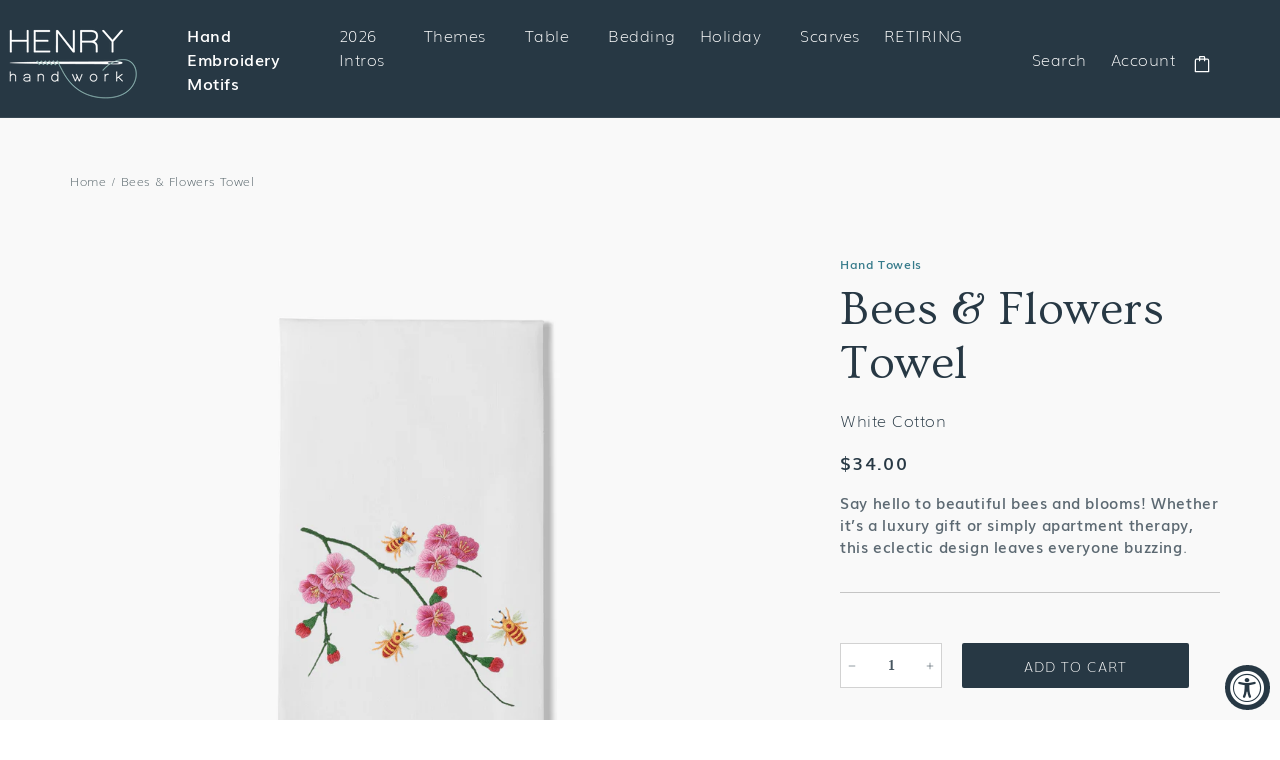

--- FILE ---
content_type: text/html; charset=utf-8
request_url: https://henryhandwork.com/products/bees-flowers-hand-towel-white-cotton
body_size: 68175
content:
<!doctype html>
<html class="no-js" lang="en">
  <head>
    <meta charset="utf-8">
    <meta http-equiv="X-UA-Compatible" content="IE=edge">
    <meta name="viewport" content="width=device-width,initial-scale=1">
    <meta name="theme-color" content="">
    <link rel="canonical" href="https://henryhandwork.com/products/bees-flowers-hand-towel-white-cotton">
    <link rel="preconnect" href="https://cdn.shopify.com" crossorigin><link rel="icon" type="image/png" href="//henryhandwork.com/cdn/shop/files/favicon_32x32.png?v=1641423507"><link rel="preconnect" href="https://fonts.shopifycdn.com" crossorigin><title>
      Bees &amp; Flowers Towel
 &ndash; Henry Handwork</title>

    
      <meta name="description" content="::Say hello to beautiful bees and blooms! Whether it’s a luxury gift or simply apartment therapy, this eclectic design leaves everyone buzzing.:: Hand embroidered towel on 100% cotton, finished and hemstitched by hand. One Hand Towel. 16 x 24 inches. Ships from Portland, Oregon. Imported. CARE INSTRUCTIONS Hand wash or">
    

    

<meta property="og:site_name" content="Henry Handwork">
<meta property="og:url" content="https://henryhandwork.com/products/bees-flowers-hand-towel-white-cotton">
<meta property="og:title" content="Bees &amp; Flowers Towel">
<meta property="og:type" content="product">
<meta property="og:description" content="::Say hello to beautiful bees and blooms! Whether it’s a luxury gift or simply apartment therapy, this eclectic design leaves everyone buzzing.:: Hand embroidered towel on 100% cotton, finished and hemstitched by hand. One Hand Towel. 16 x 24 inches. Ships from Portland, Oregon. Imported. CARE INSTRUCTIONS Hand wash or"><meta property="og:image" content="http://henryhandwork.com/cdn/shop/files/HANDTOWEL_BEESANDFLOWERS_44037_038_Clipped.jpg?v=1691355843">
  <meta property="og:image:secure_url" content="https://henryhandwork.com/cdn/shop/files/HANDTOWEL_BEESANDFLOWERS_44037_038_Clipped.jpg?v=1691355843">
  <meta property="og:image:width" content="2000">
  <meta property="og:image:height" content="2500"><meta property="og:price:amount" content="34.00">
  <meta property="og:price:currency" content="USD"><meta name="twitter:card" content="summary_large_image">
<meta name="twitter:title" content="Bees &amp; Flowers Towel">
<meta name="twitter:description" content="::Say hello to beautiful bees and blooms! Whether it’s a luxury gift or simply apartment therapy, this eclectic design leaves everyone buzzing.:: Hand embroidered towel on 100% cotton, finished and hemstitched by hand. One Hand Towel. 16 x 24 inches. Ships from Portland, Oregon. Imported. CARE INSTRUCTIONS Hand wash or">


    <script src="//henryhandwork.com/cdn/shop/t/19/assets/global.js?v=17121028329819250331749855426" defer="defer"></script>
    <script>window.performance && window.performance.mark && window.performance.mark('shopify.content_for_header.start');</script><meta name="facebook-domain-verification" content="rwfr9s0efd9ky57qusco6bqe9wnunb">
<meta id="shopify-digital-wallet" name="shopify-digital-wallet" content="/25068372020/digital_wallets/dialog">
<meta name="shopify-checkout-api-token" content="d67d94f48c3cc56671b27a3eaf5a2cef">
<link rel="alternate" type="application/json+oembed" href="https://henryhandwork.com/products/bees-flowers-hand-towel-white-cotton.oembed">
<script async="async" src="/checkouts/internal/preloads.js?locale=en-US"></script>
<link rel="preconnect" href="https://shop.app" crossorigin="anonymous">
<script async="async" src="https://shop.app/checkouts/internal/preloads.js?locale=en-US&shop_id=25068372020" crossorigin="anonymous"></script>
<script id="apple-pay-shop-capabilities" type="application/json">{"shopId":25068372020,"countryCode":"US","currencyCode":"USD","merchantCapabilities":["supports3DS"],"merchantId":"gid:\/\/shopify\/Shop\/25068372020","merchantName":"Henry Handwork","requiredBillingContactFields":["postalAddress","email"],"requiredShippingContactFields":["postalAddress","email"],"shippingType":"shipping","supportedNetworks":["visa","masterCard","amex","discover","elo","jcb"],"total":{"type":"pending","label":"Henry Handwork","amount":"1.00"},"shopifyPaymentsEnabled":true,"supportsSubscriptions":true}</script>
<script id="shopify-features" type="application/json">{"accessToken":"d67d94f48c3cc56671b27a3eaf5a2cef","betas":["rich-media-storefront-analytics"],"domain":"henryhandwork.com","predictiveSearch":true,"shopId":25068372020,"locale":"en"}</script>
<script>var Shopify = Shopify || {};
Shopify.shop = "ls-henry-handwork.myshopify.com";
Shopify.locale = "en";
Shopify.currency = {"active":"USD","rate":"1.0"};
Shopify.country = "US";
Shopify.theme = {"name":"Production","id":144284942388,"schema_name":"Dawn","schema_version":"2.3.0","theme_store_id":null,"role":"main"};
Shopify.theme.handle = "null";
Shopify.theme.style = {"id":null,"handle":null};
Shopify.cdnHost = "henryhandwork.com/cdn";
Shopify.routes = Shopify.routes || {};
Shopify.routes.root = "/";</script>
<script type="module">!function(o){(o.Shopify=o.Shopify||{}).modules=!0}(window);</script>
<script>!function(o){function n(){var o=[];function n(){o.push(Array.prototype.slice.apply(arguments))}return n.q=o,n}var t=o.Shopify=o.Shopify||{};t.loadFeatures=n(),t.autoloadFeatures=n()}(window);</script>
<script>
  window.ShopifyPay = window.ShopifyPay || {};
  window.ShopifyPay.apiHost = "shop.app\/pay";
  window.ShopifyPay.redirectState = null;
</script>
<script id="shop-js-analytics" type="application/json">{"pageType":"product"}</script>
<script defer="defer" async type="module" src="//henryhandwork.com/cdn/shopifycloud/shop-js/modules/v2/client.init-shop-cart-sync_BT-GjEfc.en.esm.js"></script>
<script defer="defer" async type="module" src="//henryhandwork.com/cdn/shopifycloud/shop-js/modules/v2/chunk.common_D58fp_Oc.esm.js"></script>
<script defer="defer" async type="module" src="//henryhandwork.com/cdn/shopifycloud/shop-js/modules/v2/chunk.modal_xMitdFEc.esm.js"></script>
<script type="module">
  await import("//henryhandwork.com/cdn/shopifycloud/shop-js/modules/v2/client.init-shop-cart-sync_BT-GjEfc.en.esm.js");
await import("//henryhandwork.com/cdn/shopifycloud/shop-js/modules/v2/chunk.common_D58fp_Oc.esm.js");
await import("//henryhandwork.com/cdn/shopifycloud/shop-js/modules/v2/chunk.modal_xMitdFEc.esm.js");

  window.Shopify.SignInWithShop?.initShopCartSync?.({"fedCMEnabled":true,"windoidEnabled":true});

</script>
<script>
  window.Shopify = window.Shopify || {};
  if (!window.Shopify.featureAssets) window.Shopify.featureAssets = {};
  window.Shopify.featureAssets['shop-js'] = {"shop-cart-sync":["modules/v2/client.shop-cart-sync_DZOKe7Ll.en.esm.js","modules/v2/chunk.common_D58fp_Oc.esm.js","modules/v2/chunk.modal_xMitdFEc.esm.js"],"init-fed-cm":["modules/v2/client.init-fed-cm_B6oLuCjv.en.esm.js","modules/v2/chunk.common_D58fp_Oc.esm.js","modules/v2/chunk.modal_xMitdFEc.esm.js"],"shop-cash-offers":["modules/v2/client.shop-cash-offers_D2sdYoxE.en.esm.js","modules/v2/chunk.common_D58fp_Oc.esm.js","modules/v2/chunk.modal_xMitdFEc.esm.js"],"shop-login-button":["modules/v2/client.shop-login-button_QeVjl5Y3.en.esm.js","modules/v2/chunk.common_D58fp_Oc.esm.js","modules/v2/chunk.modal_xMitdFEc.esm.js"],"pay-button":["modules/v2/client.pay-button_DXTOsIq6.en.esm.js","modules/v2/chunk.common_D58fp_Oc.esm.js","modules/v2/chunk.modal_xMitdFEc.esm.js"],"shop-button":["modules/v2/client.shop-button_DQZHx9pm.en.esm.js","modules/v2/chunk.common_D58fp_Oc.esm.js","modules/v2/chunk.modal_xMitdFEc.esm.js"],"avatar":["modules/v2/client.avatar_BTnouDA3.en.esm.js"],"init-windoid":["modules/v2/client.init-windoid_CR1B-cfM.en.esm.js","modules/v2/chunk.common_D58fp_Oc.esm.js","modules/v2/chunk.modal_xMitdFEc.esm.js"],"init-shop-for-new-customer-accounts":["modules/v2/client.init-shop-for-new-customer-accounts_C_vY_xzh.en.esm.js","modules/v2/client.shop-login-button_QeVjl5Y3.en.esm.js","modules/v2/chunk.common_D58fp_Oc.esm.js","modules/v2/chunk.modal_xMitdFEc.esm.js"],"init-shop-email-lookup-coordinator":["modules/v2/client.init-shop-email-lookup-coordinator_BI7n9ZSv.en.esm.js","modules/v2/chunk.common_D58fp_Oc.esm.js","modules/v2/chunk.modal_xMitdFEc.esm.js"],"init-shop-cart-sync":["modules/v2/client.init-shop-cart-sync_BT-GjEfc.en.esm.js","modules/v2/chunk.common_D58fp_Oc.esm.js","modules/v2/chunk.modal_xMitdFEc.esm.js"],"shop-toast-manager":["modules/v2/client.shop-toast-manager_DiYdP3xc.en.esm.js","modules/v2/chunk.common_D58fp_Oc.esm.js","modules/v2/chunk.modal_xMitdFEc.esm.js"],"init-customer-accounts":["modules/v2/client.init-customer-accounts_D9ZNqS-Q.en.esm.js","modules/v2/client.shop-login-button_QeVjl5Y3.en.esm.js","modules/v2/chunk.common_D58fp_Oc.esm.js","modules/v2/chunk.modal_xMitdFEc.esm.js"],"init-customer-accounts-sign-up":["modules/v2/client.init-customer-accounts-sign-up_iGw4briv.en.esm.js","modules/v2/client.shop-login-button_QeVjl5Y3.en.esm.js","modules/v2/chunk.common_D58fp_Oc.esm.js","modules/v2/chunk.modal_xMitdFEc.esm.js"],"shop-follow-button":["modules/v2/client.shop-follow-button_CqMgW2wH.en.esm.js","modules/v2/chunk.common_D58fp_Oc.esm.js","modules/v2/chunk.modal_xMitdFEc.esm.js"],"checkout-modal":["modules/v2/client.checkout-modal_xHeaAweL.en.esm.js","modules/v2/chunk.common_D58fp_Oc.esm.js","modules/v2/chunk.modal_xMitdFEc.esm.js"],"shop-login":["modules/v2/client.shop-login_D91U-Q7h.en.esm.js","modules/v2/chunk.common_D58fp_Oc.esm.js","modules/v2/chunk.modal_xMitdFEc.esm.js"],"lead-capture":["modules/v2/client.lead-capture_BJmE1dJe.en.esm.js","modules/v2/chunk.common_D58fp_Oc.esm.js","modules/v2/chunk.modal_xMitdFEc.esm.js"],"payment-terms":["modules/v2/client.payment-terms_Ci9AEqFq.en.esm.js","modules/v2/chunk.common_D58fp_Oc.esm.js","modules/v2/chunk.modal_xMitdFEc.esm.js"]};
</script>
<script>(function() {
  var isLoaded = false;
  function asyncLoad() {
    if (isLoaded) return;
    isLoaded = true;
    var urls = ["https:\/\/rio.pwztag.com\/rio.js?shop=ls-henry-handwork.myshopify.com","https:\/\/cdn.nfcube.com\/instafeed-8688de0b20111ebe44b0ed68634739a9.js?shop=ls-henry-handwork.myshopify.com"];
    for (var i = 0; i < urls.length; i++) {
      var s = document.createElement('script');
      s.type = 'text/javascript';
      s.async = true;
      s.src = urls[i];
      var x = document.getElementsByTagName('script')[0];
      x.parentNode.insertBefore(s, x);
    }
  };
  if(window.attachEvent) {
    window.attachEvent('onload', asyncLoad);
  } else {
    window.addEventListener('load', asyncLoad, false);
  }
})();</script>
<script id="__st">var __st={"a":25068372020,"offset":-28800,"reqid":"cca390cf-97b5-4d4e-881c-dfe38f195005-1769031991","pageurl":"henryhandwork.com\/products\/bees-flowers-hand-towel-white-cotton","u":"472e08544057","p":"product","rtyp":"product","rid":6968785207348};</script>
<script>window.ShopifyPaypalV4VisibilityTracking = true;</script>
<script id="captcha-bootstrap">!function(){'use strict';const t='contact',e='account',n='new_comment',o=[[t,t],['blogs',n],['comments',n],[t,'customer']],c=[[e,'customer_login'],[e,'guest_login'],[e,'recover_customer_password'],[e,'create_customer']],r=t=>t.map((([t,e])=>`form[action*='/${t}']:not([data-nocaptcha='true']) input[name='form_type'][value='${e}']`)).join(','),a=t=>()=>t?[...document.querySelectorAll(t)].map((t=>t.form)):[];function s(){const t=[...o],e=r(t);return a(e)}const i='password',u='form_key',d=['recaptcha-v3-token','g-recaptcha-response','h-captcha-response',i],f=()=>{try{return window.sessionStorage}catch{return}},m='__shopify_v',_=t=>t.elements[u];function p(t,e,n=!1){try{const o=window.sessionStorage,c=JSON.parse(o.getItem(e)),{data:r}=function(t){const{data:e,action:n}=t;return t[m]||n?{data:e,action:n}:{data:t,action:n}}(c);for(const[e,n]of Object.entries(r))t.elements[e]&&(t.elements[e].value=n);n&&o.removeItem(e)}catch(o){console.error('form repopulation failed',{error:o})}}const l='form_type',E='cptcha';function T(t){t.dataset[E]=!0}const w=window,h=w.document,L='Shopify',v='ce_forms',y='captcha';let A=!1;((t,e)=>{const n=(g='f06e6c50-85a8-45c8-87d0-21a2b65856fe',I='https://cdn.shopify.com/shopifycloud/storefront-forms-hcaptcha/ce_storefront_forms_captcha_hcaptcha.v1.5.2.iife.js',D={infoText:'Protected by hCaptcha',privacyText:'Privacy',termsText:'Terms'},(t,e,n)=>{const o=w[L][v],c=o.bindForm;if(c)return c(t,g,e,D).then(n);var r;o.q.push([[t,g,e,D],n]),r=I,A||(h.body.append(Object.assign(h.createElement('script'),{id:'captcha-provider',async:!0,src:r})),A=!0)});var g,I,D;w[L]=w[L]||{},w[L][v]=w[L][v]||{},w[L][v].q=[],w[L][y]=w[L][y]||{},w[L][y].protect=function(t,e){n(t,void 0,e),T(t)},Object.freeze(w[L][y]),function(t,e,n,w,h,L){const[v,y,A,g]=function(t,e,n){const i=e?o:[],u=t?c:[],d=[...i,...u],f=r(d),m=r(i),_=r(d.filter((([t,e])=>n.includes(e))));return[a(f),a(m),a(_),s()]}(w,h,L),I=t=>{const e=t.target;return e instanceof HTMLFormElement?e:e&&e.form},D=t=>v().includes(t);t.addEventListener('submit',(t=>{const e=I(t);if(!e)return;const n=D(e)&&!e.dataset.hcaptchaBound&&!e.dataset.recaptchaBound,o=_(e),c=g().includes(e)&&(!o||!o.value);(n||c)&&t.preventDefault(),c&&!n&&(function(t){try{if(!f())return;!function(t){const e=f();if(!e)return;const n=_(t);if(!n)return;const o=n.value;o&&e.removeItem(o)}(t);const e=Array.from(Array(32),(()=>Math.random().toString(36)[2])).join('');!function(t,e){_(t)||t.append(Object.assign(document.createElement('input'),{type:'hidden',name:u})),t.elements[u].value=e}(t,e),function(t,e){const n=f();if(!n)return;const o=[...t.querySelectorAll(`input[type='${i}']`)].map((({name:t})=>t)),c=[...d,...o],r={};for(const[a,s]of new FormData(t).entries())c.includes(a)||(r[a]=s);n.setItem(e,JSON.stringify({[m]:1,action:t.action,data:r}))}(t,e)}catch(e){console.error('failed to persist form',e)}}(e),e.submit())}));const S=(t,e)=>{t&&!t.dataset[E]&&(n(t,e.some((e=>e===t))),T(t))};for(const o of['focusin','change'])t.addEventListener(o,(t=>{const e=I(t);D(e)&&S(e,y())}));const B=e.get('form_key'),M=e.get(l),P=B&&M;t.addEventListener('DOMContentLoaded',(()=>{const t=y();if(P)for(const e of t)e.elements[l].value===M&&p(e,B);[...new Set([...A(),...v().filter((t=>'true'===t.dataset.shopifyCaptcha))])].forEach((e=>S(e,t)))}))}(h,new URLSearchParams(w.location.search),n,t,e,['guest_login'])})(!0,!0)}();</script>
<script integrity="sha256-4kQ18oKyAcykRKYeNunJcIwy7WH5gtpwJnB7kiuLZ1E=" data-source-attribution="shopify.loadfeatures" defer="defer" src="//henryhandwork.com/cdn/shopifycloud/storefront/assets/storefront/load_feature-a0a9edcb.js" crossorigin="anonymous"></script>
<script crossorigin="anonymous" defer="defer" src="//henryhandwork.com/cdn/shopifycloud/storefront/assets/shopify_pay/storefront-65b4c6d7.js?v=20250812"></script>
<script data-source-attribution="shopify.dynamic_checkout.dynamic.init">var Shopify=Shopify||{};Shopify.PaymentButton=Shopify.PaymentButton||{isStorefrontPortableWallets:!0,init:function(){window.Shopify.PaymentButton.init=function(){};var t=document.createElement("script");t.src="https://henryhandwork.com/cdn/shopifycloud/portable-wallets/latest/portable-wallets.en.js",t.type="module",document.head.appendChild(t)}};
</script>
<script data-source-attribution="shopify.dynamic_checkout.buyer_consent">
  function portableWalletsHideBuyerConsent(e){var t=document.getElementById("shopify-buyer-consent"),n=document.getElementById("shopify-subscription-policy-button");t&&n&&(t.classList.add("hidden"),t.setAttribute("aria-hidden","true"),n.removeEventListener("click",e))}function portableWalletsShowBuyerConsent(e){var t=document.getElementById("shopify-buyer-consent"),n=document.getElementById("shopify-subscription-policy-button");t&&n&&(t.classList.remove("hidden"),t.removeAttribute("aria-hidden"),n.addEventListener("click",e))}window.Shopify?.PaymentButton&&(window.Shopify.PaymentButton.hideBuyerConsent=portableWalletsHideBuyerConsent,window.Shopify.PaymentButton.showBuyerConsent=portableWalletsShowBuyerConsent);
</script>
<script data-source-attribution="shopify.dynamic_checkout.cart.bootstrap">document.addEventListener("DOMContentLoaded",(function(){function t(){return document.querySelector("shopify-accelerated-checkout-cart, shopify-accelerated-checkout")}if(t())Shopify.PaymentButton.init();else{new MutationObserver((function(e,n){t()&&(Shopify.PaymentButton.init(),n.disconnect())})).observe(document.body,{childList:!0,subtree:!0})}}));
</script>
<link id="shopify-accelerated-checkout-styles" rel="stylesheet" media="screen" href="https://henryhandwork.com/cdn/shopifycloud/portable-wallets/latest/accelerated-checkout-backwards-compat.css" crossorigin="anonymous">
<style id="shopify-accelerated-checkout-cart">
        #shopify-buyer-consent {
  margin-top: 1em;
  display: inline-block;
  width: 100%;
}

#shopify-buyer-consent.hidden {
  display: none;
}

#shopify-subscription-policy-button {
  background: none;
  border: none;
  padding: 0;
  text-decoration: underline;
  font-size: inherit;
  cursor: pointer;
}

#shopify-subscription-policy-button::before {
  box-shadow: none;
}

      </style>
<script id="sections-script" data-sections="main-product,product-recommendations,header,footer" defer="defer" src="//henryhandwork.com/cdn/shop/t/19/compiled_assets/scripts.js?v=42670"></script>
<script>window.performance && window.performance.mark && window.performance.mark('shopify.content_for_header.end');</script>


    <style data-shopify>
      @font-face {
  font-family: Muli;
  font-weight: 400;
  font-style: normal;
  font-display: swap;
  src: url("//henryhandwork.com/cdn/fonts/muli/muli_n4.e949947cfff05efcc994b2e2db40359a04fa9a92.woff2") format("woff2"),
       url("//henryhandwork.com/cdn/fonts/muli/muli_n4.35355e4a0c27c9bc94d9af3f9bcb586d8229277a.woff") format("woff");
}

      @font-face {
  font-family: Muli;
  font-weight: 700;
  font-style: normal;
  font-display: swap;
  src: url("//henryhandwork.com/cdn/fonts/muli/muli_n7.c8c44d0404947d89610714223e630c4cbe005587.woff2") format("woff2"),
       url("//henryhandwork.com/cdn/fonts/muli/muli_n7.4cbcffea6175d46b4d67e9408244a5b38c2ac568.woff") format("woff");
}

      @font-face {
  font-family: Muli;
  font-weight: 400;
  font-style: italic;
  font-display: swap;
  src: url("//henryhandwork.com/cdn/fonts/muli/muli_i4.c0a1ea800bab5884ab82e4eb25a6bd25121bd08c.woff2") format("woff2"),
       url("//henryhandwork.com/cdn/fonts/muli/muli_i4.a6c39b1b31d876de7f99b3646461aa87120de6ed.woff") format("woff");
}

      @font-face {
  font-family: Muli;
  font-weight: 700;
  font-style: italic;
  font-display: swap;
  src: url("//henryhandwork.com/cdn/fonts/muli/muli_i7.34eedbf231efa20bd065d55f6f71485730632c7b.woff2") format("woff2"),
       url("//henryhandwork.com/cdn/fonts/muli/muli_i7.2b4df846821493e68344d0b0212997d071bf38b7.woff") format("woff");
}

      @font-face {
  font-family: Ovo;
  font-weight: 400;
  font-style: normal;
  font-display: swap;
  src: url("//henryhandwork.com/cdn/fonts/ovo/ovo_n4.cbcdfe6a371e62394cce345894111238d5c755fe.woff2") format("woff2"),
       url("//henryhandwork.com/cdn/fonts/ovo/ovo_n4.45d7366896f09aaf8686b8a5de287b8fbe74e5ee.woff") format("woff");
}


      :root {
        --font-body-family: Muli, sans-serif;
        --font-body-style: normal;
        --font-body-weight: 400;

        --font-heading-family: Ovo, serif;
        --font-heading-style: normal;
        --font-heading-weight: 400;

        --font-body-scale: 1.0;
        --font-heading-scale: 1.5;

        --color-base-text: 39, 56, 68;
        --color-base-background-1: 255, 255, 255;
        --color-base-background-2: 137, 175, 174;
        --color-base-solid-button-labels: 39, 56, 68;
        --color-base-outline-button-labels: 137, 175, 174;
        --color-base-accent-1: 39, 56, 68;
        --color-base-accent-2: 249, 249, 249;
        --payment-terms-background-color: #ffffff;

        --gradient-base-background-1: #ffffff;
        --gradient-base-background-2: #89afae;
        --gradient-base-accent-1: #273844;
        --gradient-base-accent-2: #f9f9f9;

        --page-width: 1600px;
        --page-width-margin: 2rem;
      }

    </style>

    <link href="//henryhandwork.com/cdn/shop/t/19/assets/base.css?v=16561096329669661762547794" rel="stylesheet" type="text/css" media="all" />
    <link href="//henryhandwork.com/cdn/shop/t/19/assets/wlcr-mb.css?v=15509012957467300191749855426" rel="stylesheet" type="text/css" media="all" />
    <link href="//henryhandwork.com/cdn/shop/t/19/assets/wlcr-jaws.css?v=68313287874005156011749855426" rel="stylesheet" type="text/css" media="all" />
<link rel="preload" as="font" href="//henryhandwork.com/cdn/fonts/muli/muli_n4.e949947cfff05efcc994b2e2db40359a04fa9a92.woff2" type="font/woff2" crossorigin><link rel="preload" as="font" href="//henryhandwork.com/cdn/fonts/ovo/ovo_n4.cbcdfe6a371e62394cce345894111238d5c755fe.woff2" type="font/woff2" crossorigin><link rel="stylesheet" href="//henryhandwork.com/cdn/shop/t/19/assets/component-predictive-search.css?v=111454762088909691521749855426" media="print" onload="this.media='all'"><script>document.documentElement.className = document.documentElement.className.replace('no-js', 'js');</script>
  

  

<script>
  var __productWizRioProduct = {"id":6968785207348,"title":"Bees \u0026 Flowers Towel","handle":"bees-flowers-hand-towel-white-cotton","description":"\u003cp\u003e::\u003cspan style=\"font-weight: 400;\" data-mce-fragment=\"1\" data-mce-style=\"font-weight: 400;\"\u003e\u003cstrong\u003eSay hello to beautiful bees and blooms! Whether it’s a luxury gift or simply apartment therapy, this eclectic design leaves everyone buzzing\u003c\/strong\u003e.\u003c\/span\u003e::\u003c\/p\u003e\n\u003cp\u003eHand embroidered towel on 100% cotton, finished and hemstitched by hand.\u003c\/p\u003e\n\u003cul\u003e\n\u003cli\u003eOne Hand Towel.\u003c\/li\u003e\n\u003cli\u003e16 x 24 inches.\u003c\/li\u003e\n\u003cli\u003eShips from Portland, Oregon.\u003c\/li\u003e\n\u003cli\u003eImported.\u003c\/li\u003e\n\u003c\/ul\u003e\n\u003cp class=\"product-care\"\u003eCARE INSTRUCTIONS\u003c\/p\u003e\n\u003cp class=\"p1\"\u003eHand wash or machine wash on gentle cycle, tumble dry on low heat until damp, line dry, iron on reverse for traditional finish.\u003c\/p\u003e\n\n\u003cp\u003e\u003cstrong\u003eExplore similar botanical styles \u003cspan style=\"color: #404040;\"\u003e\u003ca href=\"https:\/\/henryhandwork.com\/collections\/bugs-insects\" title=\"henry handwork bug, insect \u0026amp; floral designs\" style=\"color: #404040;\"\u003ehere\u003c\/a\u003e\u003c\/span\u003e.\u003c\/strong\u003e\u003c\/p\u003e","published_at":"2021-10-25T14:44:20-07:00","created_at":"2022-10-14T11:24:11-07:00","vendor":"Henry Handwork","type":"Hand Towels","tags":["Animal Kingdom","Best Seller","Bugs \u0026 Insects","Channel: Over The Moon","Collection: Motif","Floral \u0026 Botanical","Motif: Bees \u0026 Flowers","Spring"],"price":3400,"price_min":3400,"price_max":3400,"available":true,"price_varies":false,"compare_at_price":null,"compare_at_price_min":0,"compare_at_price_max":0,"compare_at_price_varies":false,"variants":[{"id":40739355623476,"title":"Default Title","option1":"Default Title","option2":null,"option3":null,"sku":"44037","requires_shipping":true,"taxable":true,"featured_image":null,"available":true,"name":"Bees \u0026 Flowers Towel","public_title":null,"options":["Default Title"],"price":3400,"weight":42,"compare_at_price":null,"inventory_management":"shopify","barcode":"16994955623476","requires_selling_plan":false,"selling_plan_allocations":[],"quantity_rule":{"min":1,"max":null,"increment":1}}],"images":["\/\/henryhandwork.com\/cdn\/shop\/files\/HANDTOWEL_BEESANDFLOWERS_44037_038_Clipped.jpg?v=1691355843","\/\/henryhandwork.com\/cdn\/shop\/files\/TOWEL_BEESANDFLOWERSTOWEL_closeup.jpg?v=1691355843"],"featured_image":"\/\/henryhandwork.com\/cdn\/shop\/files\/HANDTOWEL_BEESANDFLOWERS_44037_038_Clipped.jpg?v=1691355843","options":["Title"],"media":[{"alt":null,"id":23074889531444,"position":1,"preview_image":{"aspect_ratio":0.8,"height":2500,"width":2000,"src":"\/\/henryhandwork.com\/cdn\/shop\/files\/HANDTOWEL_BEESANDFLOWERS_44037_038_Clipped.jpg?v=1691355843"},"aspect_ratio":0.8,"height":2500,"media_type":"image","src":"\/\/henryhandwork.com\/cdn\/shop\/files\/HANDTOWEL_BEESANDFLOWERS_44037_038_Clipped.jpg?v=1691355843","width":2000},{"alt":null,"id":22947575922740,"position":2,"preview_image":{"aspect_ratio":1.0,"height":1717,"width":1717,"src":"\/\/henryhandwork.com\/cdn\/shop\/files\/TOWEL_BEESANDFLOWERSTOWEL_closeup.jpg?v=1691355843"},"aspect_ratio":1.0,"height":1717,"media_type":"image","src":"\/\/henryhandwork.com\/cdn\/shop\/files\/TOWEL_BEESANDFLOWERSTOWEL_closeup.jpg?v=1691355843","width":1717}],"requires_selling_plan":false,"selling_plan_groups":[],"content":"\u003cp\u003e::\u003cspan style=\"font-weight: 400;\" data-mce-fragment=\"1\" data-mce-style=\"font-weight: 400;\"\u003e\u003cstrong\u003eSay hello to beautiful bees and blooms! Whether it’s a luxury gift or simply apartment therapy, this eclectic design leaves everyone buzzing\u003c\/strong\u003e.\u003c\/span\u003e::\u003c\/p\u003e\n\u003cp\u003eHand embroidered towel on 100% cotton, finished and hemstitched by hand.\u003c\/p\u003e\n\u003cul\u003e\n\u003cli\u003eOne Hand Towel.\u003c\/li\u003e\n\u003cli\u003e16 x 24 inches.\u003c\/li\u003e\n\u003cli\u003eShips from Portland, Oregon.\u003c\/li\u003e\n\u003cli\u003eImported.\u003c\/li\u003e\n\u003c\/ul\u003e\n\u003cp class=\"product-care\"\u003eCARE INSTRUCTIONS\u003c\/p\u003e\n\u003cp class=\"p1\"\u003eHand wash or machine wash on gentle cycle, tumble dry on low heat until damp, line dry, iron on reverse for traditional finish.\u003c\/p\u003e\n\n\u003cp\u003e\u003cstrong\u003eExplore similar botanical styles \u003cspan style=\"color: #404040;\"\u003e\u003ca href=\"https:\/\/henryhandwork.com\/collections\/bugs-insects\" title=\"henry handwork bug, insect \u0026amp; floral designs\" style=\"color: #404040;\"\u003ehere\u003c\/a\u003e\u003c\/span\u003e.\u003c\/strong\u003e\u003c\/p\u003e"};
  if (typeof __productWizRioProduct === 'object' && __productWizRioProduct !== null) {
    __productWizRioProduct.options = [{"name":"Title","position":1,"values":["Default Title"]}];
  }
  var __productWizRioHasOnlyDefaultVariant = true;
  var __productWizRioAssets = null;
  if (typeof __productWizRioAssets === 'string') {
    __productWizRioAssets = JSON.parse(__productWizRioAssets);
  }
  var __productWizRioVariantImages = null;
  var __productWizRioProductOptions = null;
  var __productWizRioProductOptionsSettings = null;
  var __productWizRioShop = null;
  var __productWizRioProductOptionsShop = null;
  var __productWizRioProductGallery = {"disabled":false};
  var __productWizRio = {};
  var __productWizRioOptions = {};
  __productWizRio.moneyFormat = "${{amount}}";
  __productWizRio.moneyFormatWithCurrency = "${{amount}}";
  /*rio-start*/
  __productWizRio.theme = 'dawn';
  (function() {
    function insertGalleryPlaceholder(e,t){try{var i=__productWizRio.config["breakpoint"];const s="string"==typeof i&&window.matchMedia(`(min-width:${i})`).matches,c=__productWizRio.config[s?"desktop":"mobile"]["vertical"];var o=(()=>{const t=e=>{e=("model"===e.media_type?e.preview_image:e).aspect_ratio;return 1/("number"==typeof e?e:1)};var i=new URL(document.location).searchParams.get("variant")||null;const o=(e=>{const{productRio:t,product:i}=__productWizRio;let o=e;if("string"==typeof o&&(i.variants.find(e=>""+e.id===o)||(o=null)),"string"!=typeof o&&(n=i.variants.find(e=>e.available),o=n?""+n.id:""+i.variants[0].id),!Array.isArray(t)){var l=0<i.media.length?i.media[0]:null,n=i.variants.find(e=>""+e.id===o);if(n){const r=n.featured_media?n.featured_media.id:null;if(r){n=i.media.find(e=>e.id===r);if(n)return n}}return l}{const a=t.find(e=>e.id===o);if(a&&Array.isArray(a.media)&&0<a.media.length)if(c){const d=[];if(a.media.forEach(t=>{var e=i.media.find(e=>""+e.id===t);e&&d.push(e)}),0<d.length)return d}else{const s=a.media[0];l=i.media.find(e=>""+e.id===s);if(l)return l}}return null})(i);if(Array.isArray(o)){i=o.map(e=>t(e));let e=1;return 0<i.length&&(i=Math.max(...i),Number.isFinite(i)&&(e=i)),(100*e).toFixed(3)+"%"}return o?(100*t(o)).toFixed(3)+"%":null})();if("string"!=typeof o)return void console.log("Rio: Gallery placeholder gallery ratio could not be found. Bailing out.");var l=(e=>{var t=__productWizRio.config[s?"desktop":"mobile"]["thumbnails"];if("object"==typeof t){var{orientation:i,container:o,thumbnailWidth:t}=t;if("left"===i||"right"===i){e=Number.parseFloat(e);if(Number.isFinite(e)){e=e/100;if("number"==typeof o){const l=100*o*e;return l.toFixed(3)+"%"}if("number"==typeof t)return t*e+"px"}}}return null})(o),n="string"==typeof l?`calc(${o} - ${l})`:o,r=(()=>{const e=__productWizRio.config[s?"desktop":"mobile"]["maxHeight"];return"string"==typeof e&&e.endsWith("px")&&!c?e:null})(),a="string"==typeof r?`min(${n}, ${r})`:n;const p=document.createElement("div");p.style.display="block",p.style.marginTop="-50px",p.style.pointerEvents="none",p.style.paddingBottom=`calc(${a} + 100px)`,console.log("Rio: Gallery placeholder scale: "+p.style.paddingBottom),p.style.boxSizing="border-box",e.appendChild(p);const g=()=>{p.style.position="absolute",p.style.top=0,p.style.zIndex=-2147483647};document.addEventListener("DOMContentLoaded",()=>{try{0===p.clientHeight&&(console.log("Rio: Gallery placeholder height is 0"),g());var e=`${0===p.clientHeight?window.innerHeight:p.clientHeight}px`;p.style.paddingBottom=null,p.style.overflow="hidden",p.style.height=e,console.log("Rio: Gallery placeholder height: "+p.style.height);const i=document.createElement("span");i.style.wordBreak="break-all",i.style.fontSize="20px",i.style.lineHeight=0,i.style.userSelect="none";let t="";for(let e=0;e<1e4;e+=1)t+="  ";i.innerText=t,p.appendChild(i)}catch(e){console.log("Rio: failed to insert gallery placeholder (2)"),console.log(e)}});const u=new MutationObserver(()=>{try{u.disconnect(),console.log("Rio: rio-media-gallery inflated"),g()}catch(e){console.log("Rio: failed to insert gallery placeholder (3)"),console.log(e)}});var d={childList:!0,subtree:!0};u.observe(t,d),window.addEventListener("load",()=>{try{e.removeChild(p)}catch(e){console.log("Rio: failed to remove gallery placeholder"),console.log(e)}})}catch(e){console.log("Rio: failed to insert gallery placeholder"),console.log(e)}}
    __productWizRio.renderQueue = [];

__productWizRio.queueRender = (...params) => {
  __productWizRio.renderQueue.push(params);

  if (typeof __productWizRio.processRenderQueue === 'function') {
    __productWizRio.processRenderQueue();
  }
};

__productWizRioOptions.renderQueue = [];

__productWizRioOptions.queueRender = (...params) => {
  __productWizRioOptions.renderQueue.push(params);

  if (typeof __productWizRioOptions.processRenderQueue === 'function') {
    __productWizRioOptions.processRenderQueue();
  }
};

function debugLog(...x) {
  console.log(...x);
}

function insertRioOptionsTitleStyle(style) {
  let str = '';

  for (const key of Object.keys(style)) {
    str += `${key}:${style[key]};`;
  }

  const styleElem = document.createElement('style');
  styleElem.textContent = `.rio-product-option-title{${str}}`;
  document.head.appendChild(styleElem);
}

function getComputedStyle(selectorStr, props) {
  return new Promise(resolve => {
    const func = () => {
      if (typeof selectorStr !== 'string' || !Array.isArray(props)) {
        return null;
      }

      const selectors = selectorStr.split('/');
      let root = null;
      let child = null;

      for (const selector of selectors) {
        const isClassName = selector.startsWith('.');
        const isId = selector.startsWith('#');
        const isIdOrClassName = isClassName || isId;
        const name = isIdOrClassName ? selector.substring(1) : selector;
        const element = document.createElement(isIdOrClassName ? 'div' : name);

        if (isClassName) {
          element.classList.add(name);
        }

        if (isId) {
          element.id = name;
        }

        if (root === null) {
          root = element;
        } else {
          child.appendChild(element);
        }

        child = element;
      }

      if (root === null) {
        return null;
      }

      root.style.position = 'absolute';
      root.style.zIndex = -100000;
      const style = {};
      document.body.appendChild(root);
      const computedStyle = window.getComputedStyle(child);

      for (const prop of props) {
        style[prop] = computedStyle.getPropertyValue(prop);
      }

      document.body.removeChild(root);
      return style;
    };

    const safeFunc = () => {
      try {
        return func();
      } catch (err) {
        debugLog(err);
        return null;
      }
    };

    if (document.readyState === 'loading') {
      document.addEventListener('DOMContentLoaded', () => {
        resolve(safeFunc());
      });
    } else {
      resolve(safeFunc());
    }
  });
}

function escapeSelector(selector) {
  if (typeof selector !== 'string') {
    return selector;
  }

  return selector.replace(/"/g, '\\"');
}

function descendantQuerySelector(child, selector) {
  if (!child || typeof selector !== 'string') {
    return null;
  }

  let node = child.parentNode;

  while (node) {
    if (typeof node.matches === 'function' && node.matches(selector)) {
      return node;
    }

    node = node.parentNode;
  }

  return null;
}

function getTheme() {
  return __productWizRio.theme;
}

function getBeforeChild(root, beforeChildSelector) {
  const rootFirstChild = root.firstChild;

  if (!beforeChildSelector) {
    return {
      found: true,
      child: rootFirstChild
    };
  }

  const firstChild = typeof beforeChildSelector === 'function' ? beforeChildSelector(root) : root.querySelector(beforeChildSelector);

  if (firstChild) {
    return {
      found: true,
      child: firstChild
    };
  }

  return {
    found: false,
    child: rootFirstChild
  };
}

let injectRioOptionsDivBeforeChildNotFound = null;

function injectRioOptionsDiv(root, config, style = {}, onInjected = () => {}, beforeChildSelector = null, deferredQueue = false) {
  const rioOptionsClassName = 'rio-options';

  if (!document.querySelector(`.${rioOptionsClassName}`)) {
    debugLog('Inserting rio-options!');
    const rioOptions = document.createElement('div');
    rioOptions.className = rioOptionsClassName;
    rioOptions.style.width = '100%';

    for (const styleItemKey of Object.keys(style)) {
      rioOptions.style[styleItemKey] = style[styleItemKey];
    }

    const {
      child: beforeChild,
      found
    } = getBeforeChild(root, beforeChildSelector);

    if (!found) {
      debugLog(`beforeChildSelector ${beforeChildSelector} not initally found`);
      injectRioOptionsDivBeforeChildNotFound = rioOptions;
    }

    root.insertBefore(rioOptions, beforeChild);
    onInjected(rioOptions);

    if (!deferredQueue) {
      __productWizRioOptions.queueRender(rioOptions, config);
    } else {
      return [rioOptions, config];
    }
  }

  if (injectRioOptionsDivBeforeChildNotFound) {
    const {
      child: beforeChild,
      found
    } = getBeforeChild(root, beforeChildSelector);

    if (found) {
      debugLog(`beforeChildSelector ${beforeChildSelector} found! Moving node position`);
      root.insertBefore(injectRioOptionsDivBeforeChildNotFound, beforeChild);
      injectRioOptionsDivBeforeChildNotFound = null;
    }
  }

  return null;
}

function getCurrentVariantFromUrl() {
  const url = new URL(window.location);
  const variant = url.searchParams.get('variant');

  if (variant) {
    return variant;
  }

  return null;
}

const setInitialVariant = (root, selector = 'select[name="id"]') => {
  const getCurrentVariantFromSelector = () => {
    const elem = root.querySelector(selector);

    if (elem && elem.value) {
      return elem.value;
    }

    return null;
  };

  const setCurrentVariant = id => {
    debugLog(`Setting initial variant to ${id}`);
    __productWizRioOptions.initialSelectedVariantId = id;
  };

  const currentVariantFromUrl = getCurrentVariantFromUrl();

  if (currentVariantFromUrl) {
    setCurrentVariant(currentVariantFromUrl);
    return;
  }

  const currentVariantFromSelector = getCurrentVariantFromSelector();

  if (currentVariantFromSelector) {
    setCurrentVariant(currentVariantFromSelector);
    return;
  }

  if (document.readyState === 'loading') {
    const forceUpdateIfNeeded = () => {
      if (typeof __productWizRioOptions.forceUpdate === 'function') {
        debugLog('Force updating options (current variant DCL)!');

        __productWizRioOptions.forceUpdate();
      }
    };

    document.addEventListener('DOMContentLoaded', () => {
      const currentVariantFromSelectorDcl = getCurrentVariantFromSelector();

      if (currentVariantFromSelectorDcl) {
        setCurrentVariant(currentVariantFromSelectorDcl);
        forceUpdateIfNeeded();
      } else {
        debugLog('Current variant not found on DOMContentLoaded!');
      }
    });
    return;
  }

  debugLog('Current variant not found');
};

function startMutationObserver(options, callback) {
  const observer = new MutationObserver(mutations => {
    mutations.forEach(mutation => {
      callback(mutation);
    });
  });
  observer.observe(document, options);
  return observer;
}

function clickInput(elem, eventQueue) {
  let func;

  if (elem.type === 'radio' || elem.type === 'checkbox') {
    debugLog('Doing radio change');
    elem.checked = true;

    func = () => {
      elem.dispatchEvent(new Event('change', {
        bubbles: true
      }));
    };
  } else {
    debugLog('Doing button click');

    func = () => {
      elem.click();
    };
  }

  if (eventQueue) {
    eventQueue.push(func);
  } else {
    func();
  }
}
    const __productWizRioRioV2 = true;
window.__productWizRioViV2 = true;

if (!__productWizRio.config) {
__productWizRio.config = {
  "desktop": {
    "swipe": true,
    "dark": true,
    "thumbnails": {
      "orientation": "bottom",
      "thumbnailWidth": 100,
      "multiRow": true,
      "navigation": false,
      "spacing": 2,
      "spacingFromImage": 1,
      "fit": "cover",
      "borderSelected": {
        "style": "solid",
        "color": "rgba(137, 175, 174, 1)",
        "thickness": 1,
        "radius": 0
      },
      "borderUnselected": {
        "style": "solid",
        "color": null,
        "thickness": 1,
        "radius": 0
      }
    },
    "border": {
      "style": "solid",
      "color": null,
      "thickness": 0,
      "radius": 0
    },
    "slideCircular": false,
    "slideTransition": "scroll",
    "simulateTouch": false,
    "preloadNextImage": false,
    "slideLoopInfinite": false,
    "navigation": false,
    "pagination": false,
    "maxHeight": "660px",
    "lightBox": false,
    "magnify": {
      "width": "full",
      "height": "full",
      "zoom": 2
    }
  },
  "mobile": {
    "swipe": true,
    "dark": true,
    "thumbnails": {
      "orientation": "bottom",
      "thumbnailWidth": 50,
      "multiRow": true,
      "navigation": false,
      "spacing": 2,
      "spacingFromImage": 1,
      "fit": "cover",
      "borderSelected": {
        "style": "solid",
        "color": "rgba(137, 175, 174, 1)",
        "thickness": 1,
        "radius": 0
      },
      "borderUnselected": {
        "style": "solid",
        "color": null,
        "thickness": 1,
        "radius": 0
      }
    },
    "border": {
      "style": "solid",
      "color": null,
      "thickness": 0,
      "radius": 0
    },
    "slideCircular": false,
    "slideTransition": "scroll",
    "simulateTouch": false,
    "preloadNextImage": false,
    "slideLoopInfinite": false,
    "navigation": false,
    "pagination": false,
    "maxHeight": "310px",
    "lightBox": false,
    "magnify": {
      "width": "full",
      "height": "full",
      "zoom": 2
    }
  },
  "video": {
    "html5Player": false,
    "autoPlay": true,
    "muted": false,
    "controls": true,
    "loop": false
  },
  "externalVideo": {
    "autoPlay": false,
    "muted": false,
    "controls": true
  },
  "model": {
    "autoRotate": true
  },
  "lightBoxBackgroundColor": "rgba(255, 255, 255, 1)",
  "breakpoint": "750px",
  "disableNavigationWithMedia": true,
  "galaxio": "{\"mobile\":{\"layout\":\"bottom-thumbnails\",\"layoutStackedSpacing\":1,\"thumbnailImageFit\":\"cover\",\"thumbnailSpacing\":2,\"thumbnailSpacingFromImage\":1,\"thumbnailsHorizontal\":{\"type\":\"fixed\",\"responsive\":{\"thumbnailsPerRow\":6},\"fixed\":{\"thumbnailWidth\":50}},\"thumbnailsVertical\":{\"type\":\"responsive\",\"responsive\":{\"container\":0.16},\"fixed\":{\"thumbnailWidth\":110}},\"thumbnailCarousel\":false,\"thumbnailCarouselSettings\":{\"arrowSize\":4,\"arrowColorFill\":\"rgba(255, 255, 255, 1)\",\"arrowColorBackground\":\"rgba(0, 0, 0, 0.5)\"},\"thumbnailBorderSelected\":{\"style\":\"solid\",\"color\":\"rgba(137, 175, 174, 1)\",\"thickness\":1,\"radius\":0},\"thumbnailBorderUnselected\":{\"style\":\"solid\",\"color\":null,\"thickness\":1,\"radius\":0},\"imageFit\":\"custom\",\"imageFitCustom\":310,\"imageBorder\":{\"style\":\"solid\",\"color\":null,\"thickness\":0,\"radius\":0},\"simulateTouch\":false,\"preloadNextImage\":false,\"slideTransition\":\"scroll\",\"slideLoopInfinite\":false,\"slideCircular\":false,\"arrows\":false,\"arrowSettings\":{\"type\":\"oval\",\"size\":5,\"colorFill\":\"rgba(255, 255, 255, 1)\",\"colorBackground\":\"rgba(0, 0, 0, 0.3)\"},\"zoomType\":\"magnify\",\"zoomSettings\":{\"lightBoxZoom\":2,\"magnifyZoom\":2},\"pagination\":false,\"paginationSettings\":{\"type\":\"standard\",\"clickable\":false,\"size\":3,\"spacing\":3,\"spacingFromImage\":0,\"standardColors\":{\"selected\":\"rgba(0, 0, 0, 0.75)\",\"unselected\":\"rgba(0, 0, 0, 0.2)\"},\"numericColors\":{\"selectedBackground\":\"rgba(0, 0, 0, 0.75)\",\"unselectedBackground\":\"rgba(0, 0, 0, 0.2)\",\"selectedFill\":\"rgba(255, 255, 255, 1)\",\"unselectedFill\":\"rgba(0, 0, 0, 1)\"}}},\"desktop\":{\"layout\":\"bottom-thumbnails\",\"layoutStackedSpacing\":1,\"thumbnailImageFit\":\"cover\",\"thumbnailSpacing\":2,\"thumbnailSpacingFromImage\":1,\"thumbnailsHorizontal\":{\"type\":\"fixed\",\"responsive\":{\"thumbnailsPerRow\":6},\"fixed\":{\"thumbnailWidth\":100}},\"thumbnailsVertical\":{\"type\":\"responsive\",\"responsive\":{\"container\":0.16},\"fixed\":{\"thumbnailWidth\":110}},\"thumbnailCarousel\":false,\"thumbnailCarouselSettings\":{\"arrowSize\":4,\"arrowColorFill\":\"rgba(255, 255, 255, 1)\",\"arrowColorBackground\":\"rgba(0, 0, 0, 0.5)\"},\"thumbnailBorderSelected\":{\"style\":\"solid\",\"color\":\"rgba(137, 175, 174, 1)\",\"thickness\":1,\"radius\":0},\"thumbnailBorderUnselected\":{\"style\":\"solid\",\"color\":null,\"thickness\":1,\"radius\":0},\"imageFit\":\"custom\",\"imageFitCustom\":660,\"imageBorder\":{\"style\":\"solid\",\"color\":null,\"thickness\":0,\"radius\":0},\"simulateTouch\":false,\"preloadNextImage\":false,\"slideTransition\":\"scroll\",\"slideLoopInfinite\":false,\"slideCircular\":false,\"arrows\":false,\"arrowSettings\":{\"type\":\"oval\",\"size\":5,\"colorFill\":\"rgba(255, 255, 255, 1)\",\"colorBackground\":\"rgba(0, 0, 0, 0.3)\"},\"zoomType\":\"magnify\",\"zoomSettings\":{\"lightBoxZoom\":2,\"magnifyZoom\":2},\"pagination\":false,\"paginationSettings\":{\"type\":\"standard\",\"clickable\":false,\"size\":3,\"spacing\":3,\"spacingFromImage\":0,\"standardColors\":{\"selected\":\"rgba(0, 0, 0, 0.75)\",\"unselected\":\"rgba(0, 0, 0, 0.2)\"},\"numericColors\":{\"selectedBackground\":\"rgba(0, 0, 0, 0.75)\",\"unselectedBackground\":\"rgba(0, 0, 0, 0.2)\",\"selectedFill\":\"rgba(255, 255, 255, 1)\",\"unselectedFill\":\"rgba(0, 0, 0, 1)\"}}},\"settings\":{\"video\":{\"html5Player\":false,\"autoPlay\":true,\"muted\":false,\"controls\":true,\"loop\":false},\"externalVideo\":{\"autoPlay\":false,\"muted\":false,\"controls\":true},\"model\":{\"autoRotate\":true},\"lightBoxBackgroundColor\":\"rgba(255, 255, 255, 1)\",\"disableArrowsWithMedia\":true,\"breakpoint\":\"750px\"}}"
};
}

let isShopifyDesignMode = false;

try {
  if (window.Shopify && window.Shopify.designMode) {
    isShopifyDesignMode = true;
  }
} catch (err) {}

const variantImages = () => {
  const needsRioMediaGallery = addedNode => {
    if (typeof addedNode.querySelector !== 'function') {
      return true;
    }

    return !addedNode.querySelector('.rio-media-gallery');
  };

  const renderVariantImages = mutation => {
    Array.from(mutation.addedNodes).forEach(addedNode => {
      try {
        if (typeof addedNode.matches !== 'function') {
          return;
        }

        if (isShopifyDesignMode) {
          try {
            const gallery = addedNode.querySelector('.product__media-wrapper');

            if (gallery) {
              addedNode = gallery;
            }
          } catch (err) {}
        }

        if (addedNode.matches('.product__media-wrapper') && needsRioMediaGallery(addedNode)) {
          debugLog('Insert rio-media-gallery');
          const productMediaWrapper = addedNode;
          const newProductMediaWrapper = productMediaWrapper.cloneNode(false);
          newProductMediaWrapper.style.position = 'relative';
          newProductMediaWrapper.style.paddingBottom = '1px';
          const gallery = document.createElement('div');
          gallery.className = 'rio-media-gallery';
          newProductMediaWrapper.appendChild(gallery);

          if (!__productWizRio.insertedGalleryPlaceholder) {
            insertGalleryPlaceholder(newProductMediaWrapper, gallery);
            __productWizRio.insertedGalleryPlaceholder = true;
          }

          productMediaWrapper.parentElement.replaceChild(newProductMediaWrapper, productMediaWrapper);

          __productWizRio.queueRender(gallery);

          const style = document.createElement('style');
          style.textContent = `
              #pwwp__bg-id {
                display: block !important
              }
              @media (max-width: 750px) {
                .rio-media-gallery {
                  padding-top: 15px;
                  padding-bottom: 5px;
                }
              }
              .pwwp__button--arrow--left, .pwwp__button--arrow--right, .pwwp__button--zoom, .pwwp__button--fs, .pwwp__button--close {
                display: block !important;
              }
              .rio-media-gallery div:empty {
                display: block;
              }
            `;
          document.head.appendChild(style);
        }
      } catch (err) {}
    });
  };

  const observer = startMutationObserver({
    childList: true,
    subtree: true
  }, mutation => {
    renderVariantImages(mutation);
  });

  if (!isShopifyDesignMode) {
    window.addEventListener('load', () => {
      observer.disconnect();
    });
  } else {
    debugLog('In Shopify design mode (VI)');
  }
};

const options = () => {
  let addToCartFormElement = null;

  __productWizRioOptions.onChange = currentOptions => {
    if (!addToCartFormElement) {
      debugLog('Could not find add to cart form element');
    }

    const productOptions = __productWizRioProduct.options;
    const currentOptionsWithIndexes = currentOptions.map(currentOption => {
      const optionIndex = productOptions.findIndex(x => x.name === currentOption.id);

      if (optionIndex > -1) {
        const option = productOptions[optionIndex];
        const optionValueIndex = option.values.findIndex(x => currentOption.value === x);

        if (optionValueIndex > -1) {
          return { ...currentOption,
            index: optionIndex,
            valueIndex: optionValueIndex
          };
        }
      }

      debugLog('Could not find option index:');
      debugLog(currentOption);
      return null;
    }).filter(x => x !== null);
    const eventQueue = [];

    for (const option of currentOptionsWithIndexes) {
      const buttonStr = `input[name="${escapeSelector(option.id)}"][value="${escapeSelector(option.value)}"]`;
      const button = addToCartFormElement.querySelector(buttonStr);

      if (button) {
        clickInput(button, eventQueue);
      } else {
        const selectorStr = `select[name="options[${escapeSelector(option.id)}]"]`;
        const selector = addToCartFormElement.querySelector(selectorStr);

        if (selector) {
          selector.selectedIndex = option.valueIndex;
          eventQueue.push(() => {
            selector.dispatchEvent(new Event('change', {
              bubbles: true
            }));
          });
        } else {
          debugLog(`Could not find query selector ${selectorStr}`);
        }
      }
    }

    eventQueue.forEach(item => {
      item();
    });
  };

  const hideElements = root => {
    root.querySelectorAll('variant-radios, variant-selects').forEach(elem => {
      elem.style.display = 'none';
    });
  };

  const renderProductPage = mutation => {
    Array.from(mutation.addedNodes).forEach(addedNode => {
      const addToCartForm = descendantQuerySelector(addedNode, '.product__info-container');

      if (addToCartForm) {
        injectRioOptionsDiv(addToCartForm, __productWizRioOptions, {}, async () => {
          setInitialVariant(addToCartForm, 'input[name="id"]');
          addToCartFormElement = addToCartForm;
          const styleOverride = document.createElement('style');
          styleOverride.textContent = `
                .rio-options div:empty {
                  display: block;
                }
                [class*="PwzrPopover"] div:empty {
                  display: block;
                }
              `;
          document.head.appendChild(styleOverride);
          const style = await getComputedStyle('.caption-large', ['font-size', 'line-height', 'letter-spacing']);

          if (style) {
            insertRioOptionsTitleStyle(style);
          }
        }, 'variant-radios, variant-selects');
        hideElements(addToCartForm);
      }
    });
  };

  const observer = startMutationObserver({
    childList: true,
    subtree: true
  }, mutation => {
    renderProductPage(mutation);
  });

  if (!isShopifyDesignMode) {
    window.addEventListener('load', () => {
      observer.disconnect();
    });
  } else {
    debugLog('In Shopify design mode (PO)');
  }
};
    (() => {
      const product = __productWizRioProduct;
      const productMetafield = __productWizRioVariantImages;
      const shopMetafield = __productWizRioShop;
      const productGalleryMetafield = __productWizRioProductGallery;
      __productWizRio.enabled = false;
      if (product && Array.isArray(product.media) && product.media.length > 0) {
        const hasVariantImages = productMetafield && productMetafield.enabled && !productMetafield.empty;
        const variantImagesInit = (!shopMetafield || !shopMetafield.disabled) && hasVariantImages;
        const productGalleryDisabledWithTag = Array.isArray(product.tags) && product.tags.includes('vw-disable-product-gallery');
        const productGalleryInit = productGalleryMetafield && !productGalleryMetafield.disabled && !productGalleryDisabledWithTag;
        if (variantImagesInit || productGalleryInit) {
          __productWizRio.enabled = true;
          __productWizRio.product = product;
          if (variantImagesInit) {
            __productWizRio.productRio = productMetafield.mapping;
            __productWizRio.imageFilenames = productMetafield.imageFilenames;
            __productWizRio.mediaSettings = productMetafield.mediaSettings;
          }
        }
      }
      if (__productWizRio.enabled) {
        variantImages();
        
      }
    })();
    
    (() => {
      const product = __productWizRioProduct;
      const productMetafield = __productWizRioProductOptions;
      const shopMetafield = __productWizRioProductOptionsShop;
      __productWizRioOptions.enabled = false;
      const productOptionsEnabled = !shopMetafield || !shopMetafield.disabled;
      if (productOptionsEnabled) {
        const hasVariants = product && !__productWizRioHasOnlyDefaultVariant;
        const productOptionEnabled = productMetafield && productMetafield.enabled;
        if (hasVariants && productOptionEnabled) {
          __productWizRioOptions.enabled = true;
          __productWizRioOptions.product = product;
          __productWizRioOptions.options = productMetafield.options;
          __productWizRioOptions.settings = productMetafield.settings;
        }
      }
      if (__productWizRioOptions.enabled) {
        options();
      }
    })()
    
  })();
</script>
<link rel="stylesheet" href="//henryhandwork.com/cdn/shop/t/19/assets/productwiz-rio.css?v=66988276261347786001749855426">
<script async src="//henryhandwork.com/cdn/shop/t/19/assets/productwiz-rio.js?v=68169476734271914271749855426"></script>


<script type="text/javascript">
  //BOOSTER APPS COMMON JS CODE
  window.BoosterApps = window.BoosterApps || {};
  window.BoosterApps.common = window.BoosterApps.common || {};
  window.BoosterApps.common.shop = {
    permanent_domain: 'ls-henry-handwork.myshopify.com',
    currency: "USD",
    money_format: "${{amount}}",
    id: 25068372020
  };
  
  window.BoosterApps.common.template = 'product';
  window.BoosterApps.common.cart = {"note":null,"attributes":{},"original_total_price":0,"total_price":0,"total_discount":0,"total_weight":0.0,"item_count":0,"items":[],"requires_shipping":false,"currency":"USD","items_subtotal_price":0,"cart_level_discount_applications":[],"checkout_charge_amount":0};
  window.BoosterApps.common.apps = null;

  
    if (window.BoosterApps.common.template == 'product'){
      window.BoosterApps.common.product = {id: 6968785207348, price: 3400, handle: 'bees-flowers-hand-towel-white-cotton', available: true };
    }
  
</script>
<!-- BEGIN app block: shopify://apps/klaviyo-email-marketing-sms/blocks/klaviyo-onsite-embed/2632fe16-c075-4321-a88b-50b567f42507 -->












  <script async src="https://static.klaviyo.com/onsite/js/URqQy8/klaviyo.js?company_id=URqQy8"></script>
  <script>!function(){if(!window.klaviyo){window._klOnsite=window._klOnsite||[];try{window.klaviyo=new Proxy({},{get:function(n,i){return"push"===i?function(){var n;(n=window._klOnsite).push.apply(n,arguments)}:function(){for(var n=arguments.length,o=new Array(n),w=0;w<n;w++)o[w]=arguments[w];var t="function"==typeof o[o.length-1]?o.pop():void 0,e=new Promise((function(n){window._klOnsite.push([i].concat(o,[function(i){t&&t(i),n(i)}]))}));return e}}})}catch(n){window.klaviyo=window.klaviyo||[],window.klaviyo.push=function(){var n;(n=window._klOnsite).push.apply(n,arguments)}}}}();</script>

  
    <script id="viewed_product">
      if (item == null) {
        var _learnq = _learnq || [];

        var MetafieldReviews = null
        var MetafieldYotpoRating = null
        var MetafieldYotpoCount = null
        var MetafieldLooxRating = null
        var MetafieldLooxCount = null
        var okendoProduct = null
        var okendoProductReviewCount = null
        var okendoProductReviewAverageValue = null
        try {
          // The following fields are used for Customer Hub recently viewed in order to add reviews.
          // This information is not part of __kla_viewed. Instead, it is part of __kla_viewed_reviewed_items
          MetafieldReviews = {};
          MetafieldYotpoRating = null
          MetafieldYotpoCount = null
          MetafieldLooxRating = null
          MetafieldLooxCount = null

          okendoProduct = null
          // If the okendo metafield is not legacy, it will error, which then requires the new json formatted data
          if (okendoProduct && 'error' in okendoProduct) {
            okendoProduct = null
          }
          okendoProductReviewCount = okendoProduct ? okendoProduct.reviewCount : null
          okendoProductReviewAverageValue = okendoProduct ? okendoProduct.reviewAverageValue : null
        } catch (error) {
          console.error('Error in Klaviyo onsite reviews tracking:', error);
        }

        var item = {
          Name: "Bees \u0026 Flowers Towel",
          ProductID: 6968785207348,
          Categories: ["Animal Kingdom","Bees","Bees \u0026 Flowers","Bugs \u0026 Insects","Deseret Book Ideas","Floral \u0026 Botanical","Hand Towels","Motif","Motif Hand Towels","Pumpkins","Spring","Timeless Bestsellers","Top 25 Customer Favorites - Year Round Motif Towels"],
          ImageURL: "https://henryhandwork.com/cdn/shop/files/HANDTOWEL_BEESANDFLOWERS_44037_038_Clipped_grande.jpg?v=1691355843",
          URL: "https://henryhandwork.com/products/bees-flowers-hand-towel-white-cotton",
          Brand: "Henry Handwork",
          Price: "$34.00",
          Value: "34.00",
          CompareAtPrice: "$0.00"
        };
        _learnq.push(['track', 'Viewed Product', item]);
        _learnq.push(['trackViewedItem', {
          Title: item.Name,
          ItemId: item.ProductID,
          Categories: item.Categories,
          ImageUrl: item.ImageURL,
          Url: item.URL,
          Metadata: {
            Brand: item.Brand,
            Price: item.Price,
            Value: item.Value,
            CompareAtPrice: item.CompareAtPrice
          },
          metafields:{
            reviews: MetafieldReviews,
            yotpo:{
              rating: MetafieldYotpoRating,
              count: MetafieldYotpoCount,
            },
            loox:{
              rating: MetafieldLooxRating,
              count: MetafieldLooxCount,
            },
            okendo: {
              rating: okendoProductReviewAverageValue,
              count: okendoProductReviewCount,
            }
          }
        }]);
      }
    </script>
  




  <script>
    window.klaviyoReviewsProductDesignMode = false
  </script>



  <!-- BEGIN app snippet: customer-hub-data --><script>
  if (!window.customerHub) {
    window.customerHub = {};
  }
  window.customerHub.storefrontRoutes = {
    login: "/account/login?return_url=%2F%23k-hub",
    register: "/account/register?return_url=%2F%23k-hub",
    logout: "/account/logout",
    profile: "/account",
    addresses: "/account/addresses",
  };
  
  window.customerHub.userId = null;
  
  window.customerHub.storeDomain = "ls-henry-handwork.myshopify.com";

  
    window.customerHub.activeProduct = {
      name: "Bees \u0026 Flowers Towel",
      category: null,
      imageUrl: "https://henryhandwork.com/cdn/shop/files/HANDTOWEL_BEESANDFLOWERS_44037_038_Clipped_grande.jpg?v=1691355843",
      id: "6968785207348",
      link: "https://henryhandwork.com/products/bees-flowers-hand-towel-white-cotton",
      variants: [
        
          {
            id: "40739355623476",
            
            imageUrl: null,
            
            price: "3400",
            currency: "USD",
            availableForSale: true,
            title: "Default Title",
          },
        
      ],
    };
    window.customerHub.activeProduct.variants.forEach((variant) => {
        
        variant.price = `${variant.price.slice(0, -2)}.${variant.price.slice(-2)}`;
    });
  

  
    window.customerHub.storeLocale = {
        currentLanguage: 'en',
        currentCountry: 'US',
        availableLanguages: [
          
            {
              iso_code: 'en',
              endonym_name: 'English'
            }
          
        ],
        availableCountries: [
          
            {
              iso_code: 'TV',
              name: 'Tuvalu',
              currency_code: 'USD'
            },
          
            {
              iso_code: 'US',
              name: 'United States',
              currency_code: 'USD'
            }
          
        ]
    };
  
</script>
<!-- END app snippet -->





<!-- END app block --><script src="https://cdn.shopify.com/extensions/019a0131-ca1b-7172-a6b1-2fadce39ca6e/accessibly-28/assets/acc-main.js" type="text/javascript" defer="defer"></script>
<link href="https://monorail-edge.shopifysvc.com" rel="dns-prefetch">
<script>(function(){if ("sendBeacon" in navigator && "performance" in window) {try {var session_token_from_headers = performance.getEntriesByType('navigation')[0].serverTiming.find(x => x.name == '_s').description;} catch {var session_token_from_headers = undefined;}var session_cookie_matches = document.cookie.match(/_shopify_s=([^;]*)/);var session_token_from_cookie = session_cookie_matches && session_cookie_matches.length === 2 ? session_cookie_matches[1] : "";var session_token = session_token_from_headers || session_token_from_cookie || "";function handle_abandonment_event(e) {var entries = performance.getEntries().filter(function(entry) {return /monorail-edge.shopifysvc.com/.test(entry.name);});if (!window.abandonment_tracked && entries.length === 0) {window.abandonment_tracked = true;var currentMs = Date.now();var navigation_start = performance.timing.navigationStart;var payload = {shop_id: 25068372020,url: window.location.href,navigation_start,duration: currentMs - navigation_start,session_token,page_type: "product"};window.navigator.sendBeacon("https://monorail-edge.shopifysvc.com/v1/produce", JSON.stringify({schema_id: "online_store_buyer_site_abandonment/1.1",payload: payload,metadata: {event_created_at_ms: currentMs,event_sent_at_ms: currentMs}}));}}window.addEventListener('pagehide', handle_abandonment_event);}}());</script>
<script id="web-pixels-manager-setup">(function e(e,d,r,n,o){if(void 0===o&&(o={}),!Boolean(null===(a=null===(i=window.Shopify)||void 0===i?void 0:i.analytics)||void 0===a?void 0:a.replayQueue)){var i,a;window.Shopify=window.Shopify||{};var t=window.Shopify;t.analytics=t.analytics||{};var s=t.analytics;s.replayQueue=[],s.publish=function(e,d,r){return s.replayQueue.push([e,d,r]),!0};try{self.performance.mark("wpm:start")}catch(e){}var l=function(){var e={modern:/Edge?\/(1{2}[4-9]|1[2-9]\d|[2-9]\d{2}|\d{4,})\.\d+(\.\d+|)|Firefox\/(1{2}[4-9]|1[2-9]\d|[2-9]\d{2}|\d{4,})\.\d+(\.\d+|)|Chrom(ium|e)\/(9{2}|\d{3,})\.\d+(\.\d+|)|(Maci|X1{2}).+ Version\/(15\.\d+|(1[6-9]|[2-9]\d|\d{3,})\.\d+)([,.]\d+|)( \(\w+\)|)( Mobile\/\w+|) Safari\/|Chrome.+OPR\/(9{2}|\d{3,})\.\d+\.\d+|(CPU[ +]OS|iPhone[ +]OS|CPU[ +]iPhone|CPU IPhone OS|CPU iPad OS)[ +]+(15[._]\d+|(1[6-9]|[2-9]\d|\d{3,})[._]\d+)([._]\d+|)|Android:?[ /-](13[3-9]|1[4-9]\d|[2-9]\d{2}|\d{4,})(\.\d+|)(\.\d+|)|Android.+Firefox\/(13[5-9]|1[4-9]\d|[2-9]\d{2}|\d{4,})\.\d+(\.\d+|)|Android.+Chrom(ium|e)\/(13[3-9]|1[4-9]\d|[2-9]\d{2}|\d{4,})\.\d+(\.\d+|)|SamsungBrowser\/([2-9]\d|\d{3,})\.\d+/,legacy:/Edge?\/(1[6-9]|[2-9]\d|\d{3,})\.\d+(\.\d+|)|Firefox\/(5[4-9]|[6-9]\d|\d{3,})\.\d+(\.\d+|)|Chrom(ium|e)\/(5[1-9]|[6-9]\d|\d{3,})\.\d+(\.\d+|)([\d.]+$|.*Safari\/(?![\d.]+ Edge\/[\d.]+$))|(Maci|X1{2}).+ Version\/(10\.\d+|(1[1-9]|[2-9]\d|\d{3,})\.\d+)([,.]\d+|)( \(\w+\)|)( Mobile\/\w+|) Safari\/|Chrome.+OPR\/(3[89]|[4-9]\d|\d{3,})\.\d+\.\d+|(CPU[ +]OS|iPhone[ +]OS|CPU[ +]iPhone|CPU IPhone OS|CPU iPad OS)[ +]+(10[._]\d+|(1[1-9]|[2-9]\d|\d{3,})[._]\d+)([._]\d+|)|Android:?[ /-](13[3-9]|1[4-9]\d|[2-9]\d{2}|\d{4,})(\.\d+|)(\.\d+|)|Mobile Safari.+OPR\/([89]\d|\d{3,})\.\d+\.\d+|Android.+Firefox\/(13[5-9]|1[4-9]\d|[2-9]\d{2}|\d{4,})\.\d+(\.\d+|)|Android.+Chrom(ium|e)\/(13[3-9]|1[4-9]\d|[2-9]\d{2}|\d{4,})\.\d+(\.\d+|)|Android.+(UC? ?Browser|UCWEB|U3)[ /]?(15\.([5-9]|\d{2,})|(1[6-9]|[2-9]\d|\d{3,})\.\d+)\.\d+|SamsungBrowser\/(5\.\d+|([6-9]|\d{2,})\.\d+)|Android.+MQ{2}Browser\/(14(\.(9|\d{2,})|)|(1[5-9]|[2-9]\d|\d{3,})(\.\d+|))(\.\d+|)|K[Aa][Ii]OS\/(3\.\d+|([4-9]|\d{2,})\.\d+)(\.\d+|)/},d=e.modern,r=e.legacy,n=navigator.userAgent;return n.match(d)?"modern":n.match(r)?"legacy":"unknown"}(),u="modern"===l?"modern":"legacy",c=(null!=n?n:{modern:"",legacy:""})[u],f=function(e){return[e.baseUrl,"/wpm","/b",e.hashVersion,"modern"===e.buildTarget?"m":"l",".js"].join("")}({baseUrl:d,hashVersion:r,buildTarget:u}),m=function(e){var d=e.version,r=e.bundleTarget,n=e.surface,o=e.pageUrl,i=e.monorailEndpoint;return{emit:function(e){var a=e.status,t=e.errorMsg,s=(new Date).getTime(),l=JSON.stringify({metadata:{event_sent_at_ms:s},events:[{schema_id:"web_pixels_manager_load/3.1",payload:{version:d,bundle_target:r,page_url:o,status:a,surface:n,error_msg:t},metadata:{event_created_at_ms:s}}]});if(!i)return console&&console.warn&&console.warn("[Web Pixels Manager] No Monorail endpoint provided, skipping logging."),!1;try{return self.navigator.sendBeacon.bind(self.navigator)(i,l)}catch(e){}var u=new XMLHttpRequest;try{return u.open("POST",i,!0),u.setRequestHeader("Content-Type","text/plain"),u.send(l),!0}catch(e){return console&&console.warn&&console.warn("[Web Pixels Manager] Got an unhandled error while logging to Monorail."),!1}}}}({version:r,bundleTarget:l,surface:e.surface,pageUrl:self.location.href,monorailEndpoint:e.monorailEndpoint});try{o.browserTarget=l,function(e){var d=e.src,r=e.async,n=void 0===r||r,o=e.onload,i=e.onerror,a=e.sri,t=e.scriptDataAttributes,s=void 0===t?{}:t,l=document.createElement("script"),u=document.querySelector("head"),c=document.querySelector("body");if(l.async=n,l.src=d,a&&(l.integrity=a,l.crossOrigin="anonymous"),s)for(var f in s)if(Object.prototype.hasOwnProperty.call(s,f))try{l.dataset[f]=s[f]}catch(e){}if(o&&l.addEventListener("load",o),i&&l.addEventListener("error",i),u)u.appendChild(l);else{if(!c)throw new Error("Did not find a head or body element to append the script");c.appendChild(l)}}({src:f,async:!0,onload:function(){if(!function(){var e,d;return Boolean(null===(d=null===(e=window.Shopify)||void 0===e?void 0:e.analytics)||void 0===d?void 0:d.initialized)}()){var d=window.webPixelsManager.init(e)||void 0;if(d){var r=window.Shopify.analytics;r.replayQueue.forEach((function(e){var r=e[0],n=e[1],o=e[2];d.publishCustomEvent(r,n,o)})),r.replayQueue=[],r.publish=d.publishCustomEvent,r.visitor=d.visitor,r.initialized=!0}}},onerror:function(){return m.emit({status:"failed",errorMsg:"".concat(f," has failed to load")})},sri:function(e){var d=/^sha384-[A-Za-z0-9+/=]+$/;return"string"==typeof e&&d.test(e)}(c)?c:"",scriptDataAttributes:o}),m.emit({status:"loading"})}catch(e){m.emit({status:"failed",errorMsg:(null==e?void 0:e.message)||"Unknown error"})}}})({shopId: 25068372020,storefrontBaseUrl: "https://henryhandwork.com",extensionsBaseUrl: "https://extensions.shopifycdn.com/cdn/shopifycloud/web-pixels-manager",monorailEndpoint: "https://monorail-edge.shopifysvc.com/unstable/produce_batch",surface: "storefront-renderer",enabledBetaFlags: ["2dca8a86"],webPixelsConfigList: [{"id":"1324122164","configuration":"{\"accountID\":\"URqQy8\",\"webPixelConfig\":\"eyJlbmFibGVBZGRlZFRvQ2FydEV2ZW50cyI6IHRydWV9\"}","eventPayloadVersion":"v1","runtimeContext":"STRICT","scriptVersion":"524f6c1ee37bacdca7657a665bdca589","type":"APP","apiClientId":123074,"privacyPurposes":["ANALYTICS","MARKETING"],"dataSharingAdjustments":{"protectedCustomerApprovalScopes":["read_customer_address","read_customer_email","read_customer_name","read_customer_personal_data","read_customer_phone"]}},{"id":"337313844","configuration":"{\"pixelCode\":\"CJ02P0RC77U0UINVNE40\"}","eventPayloadVersion":"v1","runtimeContext":"STRICT","scriptVersion":"22e92c2ad45662f435e4801458fb78cc","type":"APP","apiClientId":4383523,"privacyPurposes":["ANALYTICS","MARKETING","SALE_OF_DATA"],"dataSharingAdjustments":{"protectedCustomerApprovalScopes":["read_customer_address","read_customer_email","read_customer_name","read_customer_personal_data","read_customer_phone"]}},{"id":"115015732","configuration":"{\"pixel_id\":\"235167222625834\",\"pixel_type\":\"facebook_pixel\",\"metaapp_system_user_token\":\"-\"}","eventPayloadVersion":"v1","runtimeContext":"OPEN","scriptVersion":"ca16bc87fe92b6042fbaa3acc2fbdaa6","type":"APP","apiClientId":2329312,"privacyPurposes":["ANALYTICS","MARKETING","SALE_OF_DATA"],"dataSharingAdjustments":{"protectedCustomerApprovalScopes":["read_customer_address","read_customer_email","read_customer_name","read_customer_personal_data","read_customer_phone"]}},{"id":"53313588","configuration":"{\"tagID\":\"2612879927879\"}","eventPayloadVersion":"v1","runtimeContext":"STRICT","scriptVersion":"18031546ee651571ed29edbe71a3550b","type":"APP","apiClientId":3009811,"privacyPurposes":["ANALYTICS","MARKETING","SALE_OF_DATA"],"dataSharingAdjustments":{"protectedCustomerApprovalScopes":["read_customer_address","read_customer_email","read_customer_name","read_customer_personal_data","read_customer_phone"]}},{"id":"67502132","eventPayloadVersion":"v1","runtimeContext":"LAX","scriptVersion":"1","type":"CUSTOM","privacyPurposes":["ANALYTICS"],"name":"Google Analytics tag (migrated)"},{"id":"shopify-app-pixel","configuration":"{}","eventPayloadVersion":"v1","runtimeContext":"STRICT","scriptVersion":"0450","apiClientId":"shopify-pixel","type":"APP","privacyPurposes":["ANALYTICS","MARKETING"]},{"id":"shopify-custom-pixel","eventPayloadVersion":"v1","runtimeContext":"LAX","scriptVersion":"0450","apiClientId":"shopify-pixel","type":"CUSTOM","privacyPurposes":["ANALYTICS","MARKETING"]}],isMerchantRequest: false,initData: {"shop":{"name":"Henry Handwork","paymentSettings":{"currencyCode":"USD"},"myshopifyDomain":"ls-henry-handwork.myshopify.com","countryCode":"US","storefrontUrl":"https:\/\/henryhandwork.com"},"customer":null,"cart":null,"checkout":null,"productVariants":[{"price":{"amount":34.0,"currencyCode":"USD"},"product":{"title":"Bees \u0026 Flowers Towel","vendor":"Henry Handwork","id":"6968785207348","untranslatedTitle":"Bees \u0026 Flowers Towel","url":"\/products\/bees-flowers-hand-towel-white-cotton","type":"Hand Towels"},"id":"40739355623476","image":{"src":"\/\/henryhandwork.com\/cdn\/shop\/files\/HANDTOWEL_BEESANDFLOWERS_44037_038_Clipped.jpg?v=1691355843"},"sku":"44037","title":"Default Title","untranslatedTitle":"Default Title"}],"purchasingCompany":null},},"https://henryhandwork.com/cdn","fcfee988w5aeb613cpc8e4bc33m6693e112",{"modern":"","legacy":""},{"shopId":"25068372020","storefrontBaseUrl":"https:\/\/henryhandwork.com","extensionBaseUrl":"https:\/\/extensions.shopifycdn.com\/cdn\/shopifycloud\/web-pixels-manager","surface":"storefront-renderer","enabledBetaFlags":"[\"2dca8a86\"]","isMerchantRequest":"false","hashVersion":"fcfee988w5aeb613cpc8e4bc33m6693e112","publish":"custom","events":"[[\"page_viewed\",{}],[\"product_viewed\",{\"productVariant\":{\"price\":{\"amount\":34.0,\"currencyCode\":\"USD\"},\"product\":{\"title\":\"Bees \u0026 Flowers Towel\",\"vendor\":\"Henry Handwork\",\"id\":\"6968785207348\",\"untranslatedTitle\":\"Bees \u0026 Flowers Towel\",\"url\":\"\/products\/bees-flowers-hand-towel-white-cotton\",\"type\":\"Hand Towels\"},\"id\":\"40739355623476\",\"image\":{\"src\":\"\/\/henryhandwork.com\/cdn\/shop\/files\/HANDTOWEL_BEESANDFLOWERS_44037_038_Clipped.jpg?v=1691355843\"},\"sku\":\"44037\",\"title\":\"Default Title\",\"untranslatedTitle\":\"Default Title\"}}]]"});</script><script>
  window.ShopifyAnalytics = window.ShopifyAnalytics || {};
  window.ShopifyAnalytics.meta = window.ShopifyAnalytics.meta || {};
  window.ShopifyAnalytics.meta.currency = 'USD';
  var meta = {"product":{"id":6968785207348,"gid":"gid:\/\/shopify\/Product\/6968785207348","vendor":"Henry Handwork","type":"Hand Towels","handle":"bees-flowers-hand-towel-white-cotton","variants":[{"id":40739355623476,"price":3400,"name":"Bees \u0026 Flowers Towel","public_title":null,"sku":"44037"}],"remote":false},"page":{"pageType":"product","resourceType":"product","resourceId":6968785207348,"requestId":"cca390cf-97b5-4d4e-881c-dfe38f195005-1769031991"}};
  for (var attr in meta) {
    window.ShopifyAnalytics.meta[attr] = meta[attr];
  }
</script>
<script class="analytics">
  (function () {
    var customDocumentWrite = function(content) {
      var jquery = null;

      if (window.jQuery) {
        jquery = window.jQuery;
      } else if (window.Checkout && window.Checkout.$) {
        jquery = window.Checkout.$;
      }

      if (jquery) {
        jquery('body').append(content);
      }
    };

    var hasLoggedConversion = function(token) {
      if (token) {
        return document.cookie.indexOf('loggedConversion=' + token) !== -1;
      }
      return false;
    }

    var setCookieIfConversion = function(token) {
      if (token) {
        var twoMonthsFromNow = new Date(Date.now());
        twoMonthsFromNow.setMonth(twoMonthsFromNow.getMonth() + 2);

        document.cookie = 'loggedConversion=' + token + '; expires=' + twoMonthsFromNow;
      }
    }

    var trekkie = window.ShopifyAnalytics.lib = window.trekkie = window.trekkie || [];
    if (trekkie.integrations) {
      return;
    }
    trekkie.methods = [
      'identify',
      'page',
      'ready',
      'track',
      'trackForm',
      'trackLink'
    ];
    trekkie.factory = function(method) {
      return function() {
        var args = Array.prototype.slice.call(arguments);
        args.unshift(method);
        trekkie.push(args);
        return trekkie;
      };
    };
    for (var i = 0; i < trekkie.methods.length; i++) {
      var key = trekkie.methods[i];
      trekkie[key] = trekkie.factory(key);
    }
    trekkie.load = function(config) {
      trekkie.config = config || {};
      trekkie.config.initialDocumentCookie = document.cookie;
      var first = document.getElementsByTagName('script')[0];
      var script = document.createElement('script');
      script.type = 'text/javascript';
      script.onerror = function(e) {
        var scriptFallback = document.createElement('script');
        scriptFallback.type = 'text/javascript';
        scriptFallback.onerror = function(error) {
                var Monorail = {
      produce: function produce(monorailDomain, schemaId, payload) {
        var currentMs = new Date().getTime();
        var event = {
          schema_id: schemaId,
          payload: payload,
          metadata: {
            event_created_at_ms: currentMs,
            event_sent_at_ms: currentMs
          }
        };
        return Monorail.sendRequest("https://" + monorailDomain + "/v1/produce", JSON.stringify(event));
      },
      sendRequest: function sendRequest(endpointUrl, payload) {
        // Try the sendBeacon API
        if (window && window.navigator && typeof window.navigator.sendBeacon === 'function' && typeof window.Blob === 'function' && !Monorail.isIos12()) {
          var blobData = new window.Blob([payload], {
            type: 'text/plain'
          });

          if (window.navigator.sendBeacon(endpointUrl, blobData)) {
            return true;
          } // sendBeacon was not successful

        } // XHR beacon

        var xhr = new XMLHttpRequest();

        try {
          xhr.open('POST', endpointUrl);
          xhr.setRequestHeader('Content-Type', 'text/plain');
          xhr.send(payload);
        } catch (e) {
          console.log(e);
        }

        return false;
      },
      isIos12: function isIos12() {
        return window.navigator.userAgent.lastIndexOf('iPhone; CPU iPhone OS 12_') !== -1 || window.navigator.userAgent.lastIndexOf('iPad; CPU OS 12_') !== -1;
      }
    };
    Monorail.produce('monorail-edge.shopifysvc.com',
      'trekkie_storefront_load_errors/1.1',
      {shop_id: 25068372020,
      theme_id: 144284942388,
      app_name: "storefront",
      context_url: window.location.href,
      source_url: "//henryhandwork.com/cdn/s/trekkie.storefront.cd680fe47e6c39ca5d5df5f0a32d569bc48c0f27.min.js"});

        };
        scriptFallback.async = true;
        scriptFallback.src = '//henryhandwork.com/cdn/s/trekkie.storefront.cd680fe47e6c39ca5d5df5f0a32d569bc48c0f27.min.js';
        first.parentNode.insertBefore(scriptFallback, first);
      };
      script.async = true;
      script.src = '//henryhandwork.com/cdn/s/trekkie.storefront.cd680fe47e6c39ca5d5df5f0a32d569bc48c0f27.min.js';
      first.parentNode.insertBefore(script, first);
    };
    trekkie.load(
      {"Trekkie":{"appName":"storefront","development":false,"defaultAttributes":{"shopId":25068372020,"isMerchantRequest":null,"themeId":144284942388,"themeCityHash":"8917368688133918834","contentLanguage":"en","currency":"USD"},"isServerSideCookieWritingEnabled":true,"monorailRegion":"shop_domain","enabledBetaFlags":["65f19447"]},"Session Attribution":{},"S2S":{"facebookCapiEnabled":true,"source":"trekkie-storefront-renderer","apiClientId":580111}}
    );

    var loaded = false;
    trekkie.ready(function() {
      if (loaded) return;
      loaded = true;

      window.ShopifyAnalytics.lib = window.trekkie;

      var originalDocumentWrite = document.write;
      document.write = customDocumentWrite;
      try { window.ShopifyAnalytics.merchantGoogleAnalytics.call(this); } catch(error) {};
      document.write = originalDocumentWrite;

      window.ShopifyAnalytics.lib.page(null,{"pageType":"product","resourceType":"product","resourceId":6968785207348,"requestId":"cca390cf-97b5-4d4e-881c-dfe38f195005-1769031991","shopifyEmitted":true});

      var match = window.location.pathname.match(/checkouts\/(.+)\/(thank_you|post_purchase)/)
      var token = match? match[1]: undefined;
      if (!hasLoggedConversion(token)) {
        setCookieIfConversion(token);
        window.ShopifyAnalytics.lib.track("Viewed Product",{"currency":"USD","variantId":40739355623476,"productId":6968785207348,"productGid":"gid:\/\/shopify\/Product\/6968785207348","name":"Bees \u0026 Flowers Towel","price":"34.00","sku":"44037","brand":"Henry Handwork","variant":null,"category":"Hand Towels","nonInteraction":true,"remote":false},undefined,undefined,{"shopifyEmitted":true});
      window.ShopifyAnalytics.lib.track("monorail:\/\/trekkie_storefront_viewed_product\/1.1",{"currency":"USD","variantId":40739355623476,"productId":6968785207348,"productGid":"gid:\/\/shopify\/Product\/6968785207348","name":"Bees \u0026 Flowers Towel","price":"34.00","sku":"44037","brand":"Henry Handwork","variant":null,"category":"Hand Towels","nonInteraction":true,"remote":false,"referer":"https:\/\/henryhandwork.com\/products\/bees-flowers-hand-towel-white-cotton"});
      }
    });


        var eventsListenerScript = document.createElement('script');
        eventsListenerScript.async = true;
        eventsListenerScript.src = "//henryhandwork.com/cdn/shopifycloud/storefront/assets/shop_events_listener-3da45d37.js";
        document.getElementsByTagName('head')[0].appendChild(eventsListenerScript);

})();</script>
  <script>
  if (!window.ga || (window.ga && typeof window.ga !== 'function')) {
    window.ga = function ga() {
      (window.ga.q = window.ga.q || []).push(arguments);
      if (window.Shopify && window.Shopify.analytics && typeof window.Shopify.analytics.publish === 'function') {
        window.Shopify.analytics.publish("ga_stub_called", {}, {sendTo: "google_osp_migration"});
      }
      console.error("Shopify's Google Analytics stub called with:", Array.from(arguments), "\nSee https://help.shopify.com/manual/promoting-marketing/pixels/pixel-migration#google for more information.");
    };
    if (window.Shopify && window.Shopify.analytics && typeof window.Shopify.analytics.publish === 'function') {
      window.Shopify.analytics.publish("ga_stub_initialized", {}, {sendTo: "google_osp_migration"});
    }
  }
</script>
<script
  defer
  src="https://henryhandwork.com/cdn/shopifycloud/perf-kit/shopify-perf-kit-3.0.4.min.js"
  data-application="storefront-renderer"
  data-shop-id="25068372020"
  data-render-region="gcp-us-central1"
  data-page-type="product"
  data-theme-instance-id="144284942388"
  data-theme-name="Dawn"
  data-theme-version="2.3.0"
  data-monorail-region="shop_domain"
  data-resource-timing-sampling-rate="10"
  data-shs="true"
  data-shs-beacon="true"
  data-shs-export-with-fetch="true"
  data-shs-logs-sample-rate="1"
  data-shs-beacon-endpoint="https://henryhandwork.com/api/collect"
></script>
</head>

  <body class="gradient">
    <a class="skip-to-content-link button visually-hidden" href="#MainContent">
      Skip to content
    </a>
    <div id="shopify-section-announcement-bar" class="shopify-section">
</div>
    <div id="shopify-section-header" class="shopify-section"><link rel="stylesheet" href="//henryhandwork.com/cdn/shop/t/19/assets/component-list-menu.css?v=14196365161254033991749855426" media="print" onload="this.media='all'">
<link rel="stylesheet" href="//henryhandwork.com/cdn/shop/t/19/assets/section-footer.css?v=40542547606397689711749855426" media="print" onload="this.media='all'">
<link rel="stylesheet" href="//henryhandwork.com/cdn/shop/t/19/assets/component-search.css?v=160263229123524128681749855426" media="print" onload="this.media='all'">
<link rel="stylesheet" href="//henryhandwork.com/cdn/shop/t/19/assets/component-menu-drawer.css?v=99193273814452630071749855426" media="print" onload="this.media='all'">
<link rel="stylesheet" href="//henryhandwork.com/cdn/shop/t/19/assets/component-cart-notification.css?v=41968562915488894571749855426" media="print" onload="this.media='all'">
<link rel="stylesheet" href="//henryhandwork.com/cdn/shop/t/19/assets/component-cart-items.css?v=123260867558470751051749855426" media="print" onload="this.media='all'"><link rel="stylesheet" href="//henryhandwork.com/cdn/shop/t/19/assets/component-price.css?v=30295907550727515831749855426" media="print" onload="this.media='all'">
  <link rel="stylesheet" href="//henryhandwork.com/cdn/shop/t/19/assets/component-loading-overlay.css?v=114780439003229810461749855426" media="print" onload="this.media='all'"><noscript><link href="//henryhandwork.com/cdn/shop/t/19/assets/section-footer.css?v=40542547606397689711749855426" rel="stylesheet" type="text/css" media="all" /></noscript>
<noscript><link href="//henryhandwork.com/cdn/shop/t/19/assets/component-list-menu.css?v=14196365161254033991749855426" rel="stylesheet" type="text/css" media="all" /></noscript>
<noscript><link href="//henryhandwork.com/cdn/shop/t/19/assets/component-search.css?v=160263229123524128681749855426" rel="stylesheet" type="text/css" media="all" /></noscript>
<noscript><link href="//henryhandwork.com/cdn/shop/t/19/assets/component-menu-drawer.css?v=99193273814452630071749855426" rel="stylesheet" type="text/css" media="all" /></noscript>
<noscript><link href="//henryhandwork.com/cdn/shop/t/19/assets/component-cart-notification.css?v=41968562915488894571749855426" rel="stylesheet" type="text/css" media="all" /></noscript>
<noscript><link href="//henryhandwork.com/cdn/shop/t/19/assets/component-cart-items.css?v=123260867558470751051749855426" rel="stylesheet" type="text/css" media="all" /></noscript>
<script src="//henryhandwork.com/cdn/shop/t/19/assets/nav-accordion.js?v=179842278004784089291749855426" defer="defer"></script>

<style>
  header-drawer {
    justify-self: start;
  }

  @media screen and (min-width: 1024px) {
    header-drawer {
      display: none;
    }
  }

  .menu-drawer-container {
    display: flex;
  }

  .list-menu {
    list-style: none;
    padding: 0;
    margin: 0;
  }

  .list-menu--inline {
    display: inline-flex;
  }

  summary.list-menu__item {
    padding-right: 2.7rem;
  }

</style>

<script src="//henryhandwork.com/cdn/shop/t/19/assets/details-disclosure.js?v=4189554325479066061749855426" defer="defer"></script>
<script src="//henryhandwork.com/cdn/shop/t/19/assets/details-modal.js?v=28236984606388830511749855426" defer="defer"></script>
<script src="//henryhandwork.com/cdn/shop/t/19/assets/cart-notification.js?v=18770815536247936311749855426" defer="defer"></script>

<svg xmlns="http://www.w3.org/2000/svg" class="hidden">
  <symbol id="icon-search" viewbox="0 0 18 19" fill="none">
    <path fill-rule="evenodd" clip-rule="evenodd" d="M11.03 11.68A5.784 5.784 0 112.85 3.5a5.784 5.784 0 018.18 8.18zm.26 1.12a6.78 6.78 0 11.72-.7l5.4 5.4a.5.5 0 11-.71.7l-5.41-5.4z" fill="currentColor"/>
  </symbol>

  <symbol id="icon-close" class="icon icon-close" fill="none" viewBox="0 0 18 17">
    <path d="M.865 15.978a.5.5 0 00.707.707l7.433-7.431 7.579 7.282a.501.501 0 00.846-.37.5.5 0 00-.153-.351L9.712 8.546l7.417-7.416a.5.5 0 10-.707-.708L8.991 7.853 1.413.573a.5.5 0 10-.693.72l7.563 7.268-7.418 7.417z" fill="currentColor">
  </symbol>
</svg>
<sticky-header class="header-wrapper color-inverse gradient header-wrapper--border-bottom">
  <header class="header header--top-center page-width header--has-menu"><header-drawer data-breakpoint="tablet">
        <details class="menu-drawer-container">
          <summary class="header__icon header__icon--menu header__icon--summary link focus-inset" aria-label="Menu">
            <span>
              <svg xmlns="http://www.w3.org/2000/svg" aria-hidden="true" focusable="false" role="presentation" class="icon icon-hamburger" fill="none" viewBox="0 0 18 16">
  <path d="M1 .5a.5.5 0 100 1h15.71a.5.5 0 000-1H1zM.5 8a.5.5 0 01.5-.5h15.71a.5.5 0 010 1H1A.5.5 0 01.5 8zm0 7a.5.5 0 01.5-.5h15.71a.5.5 0 010 1H1a.5.5 0 01-.5-.5z" fill="currentColor">
</svg>

              <svg xmlns="http://www.w3.org/2000/svg" aria-hidden="true" focusable="false" role="presentation" class="icon icon-close" fill="none" viewBox="0 0 18 17">
  <path d="M.865 15.978a.5.5 0 00.707.707l7.433-7.431 7.579 7.282a.501.501 0 00.846-.37.5.5 0 00-.153-.351L9.712 8.546l7.417-7.416a.5.5 0 10-.707-.708L8.991 7.853 1.413.573a.5.5 0 10-.693.72l7.563 7.268-7.418 7.417z" fill="currentColor">
</svg>

            </span>
          </summary>
          <div id="menu-drawer" class="menu-drawer motion-reduce" tabindex="-1">
            <div class="menu-drawer__inner-container">
              <div class="menu-drawer__navigation-container">
                <nav class="menu-drawer__navigation">
                  <ul class="menu-drawer__menu list-menu" role="list"><li><details>
                            <summary class="menu-drawer__menu-item list-menu__item link link--text focus-inset">
                              Hand Embroidery Motifs
                              <svg class="icon-rightarrow" width="14px" height="12px" viewBox="0 0 14 12" version="1.1" xmlns="http://www.w3.org/2000/svg" xmlns:xlink="http://www.w3.org/1999/xlink">
    <title>icon/arrow-right</title>
    <g id="Design" stroke="none" stroke-width="1" fill="none" fill-rule="evenodd">
        <g id="Desktop-3.0---Product-Navigation-2" transform="translate(-375.000000, -217.000000)" fill="#FFFFFF" fill-rule="nonzero">
            <g id="Group" transform="translate(372.000000, 213.000000)">
                <g id="Path" transform="translate(3.333333, 4.166667)">
                    <path d="M13.075,5.59166667 C13.0433759,5.51729051 12.9981585,5.44946433 12.9416667,5.39166667 L7.94166667,0.391666667 C7.69540854,0.16220095 7.31165857,0.16897177 7.0736485,0.406981834 C6.83563844,0.644991898 6.82886762,1.02874187 7.05833333,1.275 L10.9916667,5.20833333 L0.833333333,5.20833333 C0.488155375,5.20833335 0.20833336,5.48815537 0.20833336,5.83333333 C0.20833336,6.17851129 0.488155375,6.45833332 0.833333333,6.45833333 L10.9916667,6.45833333 L7.05833333,10.3916667 C6.81462218,10.6356813 6.81462218,11.0309854 7.05833333,11.275 C7.30234796,11.5187111 7.69765204,11.5187111 7.94166667,11.275 L12.9416667,6.275 C12.9981585,6.21720233 13.0433759,6.14937616 13.075,6.075 C13.1417496,5.92080261 13.1417496,5.74586406 13.075,5.59166667 Z"></path>
                </g>
            </g>
        </g>
    </g>
</svg>
                            </summary>
                            <div id="link-Hand Embroidery Motifs" class="menu-drawer__submenu motion-reduce" tabindex="-1">
                              <div class="menu-drawer__inner-submenu">
                                <button class="menu-drawer__close-button link link--text focus-inset" aria-expanded="true">
                                  <svg class="icon-rightarrow" width="14px" height="12px" viewBox="0 0 14 12" version="1.1" xmlns="http://www.w3.org/2000/svg" xmlns:xlink="http://www.w3.org/1999/xlink">
    <title>icon/arrow-right</title>
    <g id="Design" stroke="none" stroke-width="1" fill="none" fill-rule="evenodd">
        <g id="Desktop-3.0---Product-Navigation-2" transform="translate(-375.000000, -217.000000)" fill="#FFFFFF" fill-rule="nonzero">
            <g id="Group" transform="translate(372.000000, 213.000000)">
                <g id="Path" transform="translate(3.333333, 4.166667)">
                    <path d="M13.075,5.59166667 C13.0433759,5.51729051 12.9981585,5.44946433 12.9416667,5.39166667 L7.94166667,0.391666667 C7.69540854,0.16220095 7.31165857,0.16897177 7.0736485,0.406981834 C6.83563844,0.644991898 6.82886762,1.02874187 7.05833333,1.275 L10.9916667,5.20833333 L0.833333333,5.20833333 C0.488155375,5.20833335 0.20833336,5.48815537 0.20833336,5.83333333 C0.20833336,6.17851129 0.488155375,6.45833332 0.833333333,6.45833333 L10.9916667,6.45833333 L7.05833333,10.3916667 C6.81462218,10.6356813 6.81462218,11.0309854 7.05833333,11.275 C7.30234796,11.5187111 7.69765204,11.5187111 7.94166667,11.275 L12.9416667,6.275 C12.9981585,6.21720233 13.0433759,6.14937616 13.075,6.075 C13.1417496,5.92080261 13.1417496,5.74586406 13.075,5.59166667 Z"></path>
                </g>
            </g>
        </g>
    </g>
</svg>
                                  Hand Embroidery Motifs
                                </button>
                                <ul class="menu-drawer__menu list-menu" role="list" tabindex="-1"><li><a href="/collections/hand-towels" class="menu-drawer__menu-item link link--text list-menu__item focus-inset">
                                          Hand Towels
                                        </a></li><li><a href="/collections/cocktail-napkins" class="menu-drawer__menu-item link link--text list-menu__item focus-inset">
                                          Cocktail Napkins
                                        </a></li><li><a href="/collections/tissue-box-covers" class="menu-drawer__menu-item link link--text list-menu__item focus-inset">
                                          Tissue Box Covers
                                        </a></li><li><a href="/collections/dinner-napkins" class="menu-drawer__menu-item link link--text list-menu__item focus-inset">
                                          Dinner Napkin
                                        </a></li><li><a href="/collections/lavender-filled-sachets" class="menu-drawer__menu-item link link--text list-menu__item focus-inset">
                                          Lavender-Filled Sachets
                                        </a></li><li><a href="/collections/timeless-bestsellers" class="menu-drawer__menu-item link link--text list-menu__item focus-inset">
                                          Timeless Bestsellers
                                        </a></li></ul>
                              </div>
                            </div>
                          </details><li><details>
                            <summary class="menu-drawer__menu-item list-menu__item link link--text focus-inset">
                              2026 Intros
                              <svg class="icon-rightarrow" width="14px" height="12px" viewBox="0 0 14 12" version="1.1" xmlns="http://www.w3.org/2000/svg" xmlns:xlink="http://www.w3.org/1999/xlink">
    <title>icon/arrow-right</title>
    <g id="Design" stroke="none" stroke-width="1" fill="none" fill-rule="evenodd">
        <g id="Desktop-3.0---Product-Navigation-2" transform="translate(-375.000000, -217.000000)" fill="#FFFFFF" fill-rule="nonzero">
            <g id="Group" transform="translate(372.000000, 213.000000)">
                <g id="Path" transform="translate(3.333333, 4.166667)">
                    <path d="M13.075,5.59166667 C13.0433759,5.51729051 12.9981585,5.44946433 12.9416667,5.39166667 L7.94166667,0.391666667 C7.69540854,0.16220095 7.31165857,0.16897177 7.0736485,0.406981834 C6.83563844,0.644991898 6.82886762,1.02874187 7.05833333,1.275 L10.9916667,5.20833333 L0.833333333,5.20833333 C0.488155375,5.20833335 0.20833336,5.48815537 0.20833336,5.83333333 C0.20833336,6.17851129 0.488155375,6.45833332 0.833333333,6.45833333 L10.9916667,6.45833333 L7.05833333,10.3916667 C6.81462218,10.6356813 6.81462218,11.0309854 7.05833333,11.275 C7.30234796,11.5187111 7.69765204,11.5187111 7.94166667,11.275 L12.9416667,6.275 C12.9981585,6.21720233 13.0433759,6.14937616 13.075,6.075 C13.1417496,5.92080261 13.1417496,5.74586406 13.075,5.59166667 Z"></path>
                </g>
            </g>
        </g>
    </g>
</svg>
                            </summary>
                            <div id="link-2026 Intros" class="menu-drawer__submenu motion-reduce" tabindex="-1">
                              <div class="menu-drawer__inner-submenu">
                                <button class="menu-drawer__close-button link link--text focus-inset" aria-expanded="true">
                                  <svg class="icon-rightarrow" width="14px" height="12px" viewBox="0 0 14 12" version="1.1" xmlns="http://www.w3.org/2000/svg" xmlns:xlink="http://www.w3.org/1999/xlink">
    <title>icon/arrow-right</title>
    <g id="Design" stroke="none" stroke-width="1" fill="none" fill-rule="evenodd">
        <g id="Desktop-3.0---Product-Navigation-2" transform="translate(-375.000000, -217.000000)" fill="#FFFFFF" fill-rule="nonzero">
            <g id="Group" transform="translate(372.000000, 213.000000)">
                <g id="Path" transform="translate(3.333333, 4.166667)">
                    <path d="M13.075,5.59166667 C13.0433759,5.51729051 12.9981585,5.44946433 12.9416667,5.39166667 L7.94166667,0.391666667 C7.69540854,0.16220095 7.31165857,0.16897177 7.0736485,0.406981834 C6.83563844,0.644991898 6.82886762,1.02874187 7.05833333,1.275 L10.9916667,5.20833333 L0.833333333,5.20833333 C0.488155375,5.20833335 0.20833336,5.48815537 0.20833336,5.83333333 C0.20833336,6.17851129 0.488155375,6.45833332 0.833333333,6.45833333 L10.9916667,6.45833333 L7.05833333,10.3916667 C6.81462218,10.6356813 6.81462218,11.0309854 7.05833333,11.275 C7.30234796,11.5187111 7.69765204,11.5187111 7.94166667,11.275 L12.9416667,6.275 C12.9981585,6.21720233 13.0433759,6.14937616 13.075,6.075 C13.1417496,5.92080261 13.1417496,5.74586406 13.075,5.59166667 Z"></path>
                </g>
            </g>
        </g>
    </g>
</svg>
                                  2026 Intros
                                </button>
                                <ul class="menu-drawer__menu list-menu" role="list" tabindex="-1"><li><a href="/collections/new-2026-motifs" class="menu-drawer__menu-item link link--text list-menu__item focus-inset">
                                          2026 Motif Towels
                                        </a></li><li><a href="/collections/new-2026-motif-tissue-box-covers" class="menu-drawer__menu-item link link--text list-menu__item focus-inset">
                                          2026 Motif Tissue Box Covers
                                        </a></li><li><a href="/collections/new-2026-motif-cocktail-napkin-sets" class="menu-drawer__menu-item link link--text list-menu__item focus-inset">
                                          2026 Motif Cocktail Napkin Sets
                                        </a></li></ul>
                              </div>
                            </div>
                          </details><li><details>
                            <summary class="menu-drawer__menu-item list-menu__item link link--text focus-inset">
                              Themes
                              <svg class="icon-rightarrow" width="14px" height="12px" viewBox="0 0 14 12" version="1.1" xmlns="http://www.w3.org/2000/svg" xmlns:xlink="http://www.w3.org/1999/xlink">
    <title>icon/arrow-right</title>
    <g id="Design" stroke="none" stroke-width="1" fill="none" fill-rule="evenodd">
        <g id="Desktop-3.0---Product-Navigation-2" transform="translate(-375.000000, -217.000000)" fill="#FFFFFF" fill-rule="nonzero">
            <g id="Group" transform="translate(372.000000, 213.000000)">
                <g id="Path" transform="translate(3.333333, 4.166667)">
                    <path d="M13.075,5.59166667 C13.0433759,5.51729051 12.9981585,5.44946433 12.9416667,5.39166667 L7.94166667,0.391666667 C7.69540854,0.16220095 7.31165857,0.16897177 7.0736485,0.406981834 C6.83563844,0.644991898 6.82886762,1.02874187 7.05833333,1.275 L10.9916667,5.20833333 L0.833333333,5.20833333 C0.488155375,5.20833335 0.20833336,5.48815537 0.20833336,5.83333333 C0.20833336,6.17851129 0.488155375,6.45833332 0.833333333,6.45833333 L10.9916667,6.45833333 L7.05833333,10.3916667 C6.81462218,10.6356813 6.81462218,11.0309854 7.05833333,11.275 C7.30234796,11.5187111 7.69765204,11.5187111 7.94166667,11.275 L12.9416667,6.275 C12.9981585,6.21720233 13.0433759,6.14937616 13.075,6.075 C13.1417496,5.92080261 13.1417496,5.74586406 13.075,5.59166667 Z"></path>
                </g>
            </g>
        </g>
    </g>
</svg>
                            </summary>
                            <div id="link-Themes" class="menu-drawer__submenu motion-reduce" tabindex="-1">
                              <div class="menu-drawer__inner-submenu">
                                <button class="menu-drawer__close-button link link--text focus-inset" aria-expanded="true">
                                  <svg class="icon-rightarrow" width="14px" height="12px" viewBox="0 0 14 12" version="1.1" xmlns="http://www.w3.org/2000/svg" xmlns:xlink="http://www.w3.org/1999/xlink">
    <title>icon/arrow-right</title>
    <g id="Design" stroke="none" stroke-width="1" fill="none" fill-rule="evenodd">
        <g id="Desktop-3.0---Product-Navigation-2" transform="translate(-375.000000, -217.000000)" fill="#FFFFFF" fill-rule="nonzero">
            <g id="Group" transform="translate(372.000000, 213.000000)">
                <g id="Path" transform="translate(3.333333, 4.166667)">
                    <path d="M13.075,5.59166667 C13.0433759,5.51729051 12.9981585,5.44946433 12.9416667,5.39166667 L7.94166667,0.391666667 C7.69540854,0.16220095 7.31165857,0.16897177 7.0736485,0.406981834 C6.83563844,0.644991898 6.82886762,1.02874187 7.05833333,1.275 L10.9916667,5.20833333 L0.833333333,5.20833333 C0.488155375,5.20833335 0.20833336,5.48815537 0.20833336,5.83333333 C0.20833336,6.17851129 0.488155375,6.45833332 0.833333333,6.45833333 L10.9916667,6.45833333 L7.05833333,10.3916667 C6.81462218,10.6356813 6.81462218,11.0309854 7.05833333,11.275 C7.30234796,11.5187111 7.69765204,11.5187111 7.94166667,11.275 L12.9416667,6.275 C12.9981585,6.21720233 13.0433759,6.14937616 13.075,6.075 C13.1417496,5.92080261 13.1417496,5.74586406 13.075,5.59166667 Z"></path>
                </g>
            </g>
        </g>
    </g>
</svg>
                                  Themes
                                </button>
                                <ul class="menu-drawer__menu list-menu" role="list" tabindex="-1"><li><details>
                                          <summary class="menu-drawer__menu-item link link--text list-menu__item focus-inset">
                                            Traditional 
                                            <svg class="icon-rightarrow" width="14px" height="12px" viewBox="0 0 14 12" version="1.1" xmlns="http://www.w3.org/2000/svg" xmlns:xlink="http://www.w3.org/1999/xlink">
    <title>icon/arrow-right</title>
    <g id="Design" stroke="none" stroke-width="1" fill="none" fill-rule="evenodd">
        <g id="Desktop-3.0---Product-Navigation-2" transform="translate(-375.000000, -217.000000)" fill="#FFFFFF" fill-rule="nonzero">
            <g id="Group" transform="translate(372.000000, 213.000000)">
                <g id="Path" transform="translate(3.333333, 4.166667)">
                    <path d="M13.075,5.59166667 C13.0433759,5.51729051 12.9981585,5.44946433 12.9416667,5.39166667 L7.94166667,0.391666667 C7.69540854,0.16220095 7.31165857,0.16897177 7.0736485,0.406981834 C6.83563844,0.644991898 6.82886762,1.02874187 7.05833333,1.275 L10.9916667,5.20833333 L0.833333333,5.20833333 C0.488155375,5.20833335 0.20833336,5.48815537 0.20833336,5.83333333 C0.20833336,6.17851129 0.488155375,6.45833332 0.833333333,6.45833333 L10.9916667,6.45833333 L7.05833333,10.3916667 C6.81462218,10.6356813 6.81462218,11.0309854 7.05833333,11.275 C7.30234796,11.5187111 7.69765204,11.5187111 7.94166667,11.275 L12.9416667,6.275 C12.9981585,6.21720233 13.0433759,6.14937616 13.075,6.075 C13.1417496,5.92080261 13.1417496,5.74586406 13.075,5.59166667 Z"></path>
                </g>
            </g>
        </g>
    </g>
</svg>
                                          </summary>
                                          <div id="childlink-Traditional " class="menu-drawer__submenu motion-reduce">
                                            <button class="menu-drawer__close-button link link--text focus-inset" aria-expanded="true">
                                              <svg class="icon-rightarrow" width="14px" height="12px" viewBox="0 0 14 12" version="1.1" xmlns="http://www.w3.org/2000/svg" xmlns:xlink="http://www.w3.org/1999/xlink">
    <title>icon/arrow-right</title>
    <g id="Design" stroke="none" stroke-width="1" fill="none" fill-rule="evenodd">
        <g id="Desktop-3.0---Product-Navigation-2" transform="translate(-375.000000, -217.000000)" fill="#FFFFFF" fill-rule="nonzero">
            <g id="Group" transform="translate(372.000000, 213.000000)">
                <g id="Path" transform="translate(3.333333, 4.166667)">
                    <path d="M13.075,5.59166667 C13.0433759,5.51729051 12.9981585,5.44946433 12.9416667,5.39166667 L7.94166667,0.391666667 C7.69540854,0.16220095 7.31165857,0.16897177 7.0736485,0.406981834 C6.83563844,0.644991898 6.82886762,1.02874187 7.05833333,1.275 L10.9916667,5.20833333 L0.833333333,5.20833333 C0.488155375,5.20833335 0.20833336,5.48815537 0.20833336,5.83333333 C0.20833336,6.17851129 0.488155375,6.45833332 0.833333333,6.45833333 L10.9916667,6.45833333 L7.05833333,10.3916667 C6.81462218,10.6356813 6.81462218,11.0309854 7.05833333,11.275 C7.30234796,11.5187111 7.69765204,11.5187111 7.94166667,11.275 L12.9416667,6.275 C12.9981585,6.21720233 13.0433759,6.14937616 13.075,6.075 C13.1417496,5.92080261 13.1417496,5.74586406 13.075,5.59166667 Z"></path>
                </g>
            </g>
        </g>
    </g>
</svg>
                                              Traditional 
                                            </button>
                                            <ul class="menu-drawer__menu list-menu" role="list" tabindex="-1"><li>
                                                  <a href="/collections/jardin-classic" class="menu-drawer__menu-item link link--text list-menu__item focus-inset">
                                                    Jardin Classic
                                                  </a>
                                                </li><li>
                                                  <a href="/collections/noel-table-linens-collection" class="menu-drawer__menu-item link link--text list-menu__item focus-inset">
                                                    Noel Linen Collection
                                                  </a>
                                                </li><li>
                                                  <a href="/collections/jardin-monochrome" class="menu-drawer__menu-item link link--text list-menu__item focus-inset">
                                                    Jardin Monochrome
                                                  </a>
                                                </li><li>
                                                  <a href="/collections/heirloom" class="menu-drawer__menu-item link link--text list-menu__item focus-inset">
                                                    Heirloom
                                                  </a>
                                                </li><li>
                                                  <a href="/collections/prism" class="menu-drawer__menu-item link link--text list-menu__item focus-inset">
                                                    Prism Solids
                                                  </a>
                                                </li><li>
                                                  <a href="/collections/prism-vine" class="menu-drawer__menu-item link link--text list-menu__item focus-inset">
                                                    Prism Vine
                                                  </a>
                                                </li><li>
                                                  <a href="/collections/greenwich" class="menu-drawer__menu-item link link--text list-menu__item focus-inset">
                                                    Greenwich
                                                  </a>
                                                </li></ul>
                                          </div>
                                        </details></li><li><details>
                                          <summary class="menu-drawer__menu-item link link--text list-menu__item focus-inset">
                                            Holidays
                                            <svg class="icon-rightarrow" width="14px" height="12px" viewBox="0 0 14 12" version="1.1" xmlns="http://www.w3.org/2000/svg" xmlns:xlink="http://www.w3.org/1999/xlink">
    <title>icon/arrow-right</title>
    <g id="Design" stroke="none" stroke-width="1" fill="none" fill-rule="evenodd">
        <g id="Desktop-3.0---Product-Navigation-2" transform="translate(-375.000000, -217.000000)" fill="#FFFFFF" fill-rule="nonzero">
            <g id="Group" transform="translate(372.000000, 213.000000)">
                <g id="Path" transform="translate(3.333333, 4.166667)">
                    <path d="M13.075,5.59166667 C13.0433759,5.51729051 12.9981585,5.44946433 12.9416667,5.39166667 L7.94166667,0.391666667 C7.69540854,0.16220095 7.31165857,0.16897177 7.0736485,0.406981834 C6.83563844,0.644991898 6.82886762,1.02874187 7.05833333,1.275 L10.9916667,5.20833333 L0.833333333,5.20833333 C0.488155375,5.20833335 0.20833336,5.48815537 0.20833336,5.83333333 C0.20833336,6.17851129 0.488155375,6.45833332 0.833333333,6.45833333 L10.9916667,6.45833333 L7.05833333,10.3916667 C6.81462218,10.6356813 6.81462218,11.0309854 7.05833333,11.275 C7.30234796,11.5187111 7.69765204,11.5187111 7.94166667,11.275 L12.9416667,6.275 C12.9981585,6.21720233 13.0433759,6.14937616 13.075,6.075 C13.1417496,5.92080261 13.1417496,5.74586406 13.075,5.59166667 Z"></path>
                </g>
            </g>
        </g>
    </g>
</svg>
                                          </summary>
                                          <div id="childlink-Holidays" class="menu-drawer__submenu motion-reduce">
                                            <button class="menu-drawer__close-button link link--text focus-inset" aria-expanded="true">
                                              <svg class="icon-rightarrow" width="14px" height="12px" viewBox="0 0 14 12" version="1.1" xmlns="http://www.w3.org/2000/svg" xmlns:xlink="http://www.w3.org/1999/xlink">
    <title>icon/arrow-right</title>
    <g id="Design" stroke="none" stroke-width="1" fill="none" fill-rule="evenodd">
        <g id="Desktop-3.0---Product-Navigation-2" transform="translate(-375.000000, -217.000000)" fill="#FFFFFF" fill-rule="nonzero">
            <g id="Group" transform="translate(372.000000, 213.000000)">
                <g id="Path" transform="translate(3.333333, 4.166667)">
                    <path d="M13.075,5.59166667 C13.0433759,5.51729051 12.9981585,5.44946433 12.9416667,5.39166667 L7.94166667,0.391666667 C7.69540854,0.16220095 7.31165857,0.16897177 7.0736485,0.406981834 C6.83563844,0.644991898 6.82886762,1.02874187 7.05833333,1.275 L10.9916667,5.20833333 L0.833333333,5.20833333 C0.488155375,5.20833335 0.20833336,5.48815537 0.20833336,5.83333333 C0.20833336,6.17851129 0.488155375,6.45833332 0.833333333,6.45833333 L10.9916667,6.45833333 L7.05833333,10.3916667 C6.81462218,10.6356813 6.81462218,11.0309854 7.05833333,11.275 C7.30234796,11.5187111 7.69765204,11.5187111 7.94166667,11.275 L12.9416667,6.275 C12.9981585,6.21720233 13.0433759,6.14937616 13.075,6.075 C13.1417496,5.92080261 13.1417496,5.74586406 13.075,5.59166667 Z"></path>
                </g>
            </g>
        </g>
    </g>
</svg>
                                              Holidays
                                            </button>
                                            <ul class="menu-drawer__menu list-menu" role="list" tabindex="-1"><li>
                                                  <a href="/collections/valentines-day" class="menu-drawer__menu-item link link--text list-menu__item focus-inset">
                                                    Valentine&#39;s Day
                                                  </a>
                                                </li><li>
                                                  <a href="/collections/st-patricks-day" class="menu-drawer__menu-item link link--text list-menu__item focus-inset">
                                                    St. Patrick&#39;s Day
                                                  </a>
                                                </li><li>
                                                  <a href="/collections/easter" class="menu-drawer__menu-item link link--text list-menu__item focus-inset">
                                                    Easter
                                                  </a>
                                                </li><li>
                                                  <a href="/collections/mothers-day" class="menu-drawer__menu-item link link--text list-menu__item focus-inset">
                                                    Mother&#39;s Day
                                                  </a>
                                                </li><li>
                                                  <a href="/collections/red-white-blue" class="menu-drawer__menu-item link link--text list-menu__item focus-inset">
                                                    Red, White &amp; Blue
                                                  </a>
                                                </li><li>
                                                  <a href="/collections/halloween" class="menu-drawer__menu-item link link--text list-menu__item focus-inset">
                                                    Halloween
                                                  </a>
                                                </li><li>
                                                  <a href="/collections/thanksgiving" class="menu-drawer__menu-item link link--text list-menu__item focus-inset">
                                                    Thanksgiving
                                                  </a>
                                                </li><li>
                                                  <a href="/collections/christmas" class="menu-drawer__menu-item link link--text list-menu__item focus-inset">
                                                    Christmas
                                                  </a>
                                                </li><li>
                                                  <a href="/collections/other-holiday" class="menu-drawer__menu-item link link--text list-menu__item focus-inset">
                                                    Other Holiday
                                                  </a>
                                                </li></ul>
                                          </div>
                                        </details></li><li><details>
                                          <summary class="menu-drawer__menu-item link link--text list-menu__item focus-inset">
                                            Seasons
                                            <svg class="icon-rightarrow" width="14px" height="12px" viewBox="0 0 14 12" version="1.1" xmlns="http://www.w3.org/2000/svg" xmlns:xlink="http://www.w3.org/1999/xlink">
    <title>icon/arrow-right</title>
    <g id="Design" stroke="none" stroke-width="1" fill="none" fill-rule="evenodd">
        <g id="Desktop-3.0---Product-Navigation-2" transform="translate(-375.000000, -217.000000)" fill="#FFFFFF" fill-rule="nonzero">
            <g id="Group" transform="translate(372.000000, 213.000000)">
                <g id="Path" transform="translate(3.333333, 4.166667)">
                    <path d="M13.075,5.59166667 C13.0433759,5.51729051 12.9981585,5.44946433 12.9416667,5.39166667 L7.94166667,0.391666667 C7.69540854,0.16220095 7.31165857,0.16897177 7.0736485,0.406981834 C6.83563844,0.644991898 6.82886762,1.02874187 7.05833333,1.275 L10.9916667,5.20833333 L0.833333333,5.20833333 C0.488155375,5.20833335 0.20833336,5.48815537 0.20833336,5.83333333 C0.20833336,6.17851129 0.488155375,6.45833332 0.833333333,6.45833333 L10.9916667,6.45833333 L7.05833333,10.3916667 C6.81462218,10.6356813 6.81462218,11.0309854 7.05833333,11.275 C7.30234796,11.5187111 7.69765204,11.5187111 7.94166667,11.275 L12.9416667,6.275 C12.9981585,6.21720233 13.0433759,6.14937616 13.075,6.075 C13.1417496,5.92080261 13.1417496,5.74586406 13.075,5.59166667 Z"></path>
                </g>
            </g>
        </g>
    </g>
</svg>
                                          </summary>
                                          <div id="childlink-Seasons" class="menu-drawer__submenu motion-reduce">
                                            <button class="menu-drawer__close-button link link--text focus-inset" aria-expanded="true">
                                              <svg class="icon-rightarrow" width="14px" height="12px" viewBox="0 0 14 12" version="1.1" xmlns="http://www.w3.org/2000/svg" xmlns:xlink="http://www.w3.org/1999/xlink">
    <title>icon/arrow-right</title>
    <g id="Design" stroke="none" stroke-width="1" fill="none" fill-rule="evenodd">
        <g id="Desktop-3.0---Product-Navigation-2" transform="translate(-375.000000, -217.000000)" fill="#FFFFFF" fill-rule="nonzero">
            <g id="Group" transform="translate(372.000000, 213.000000)">
                <g id="Path" transform="translate(3.333333, 4.166667)">
                    <path d="M13.075,5.59166667 C13.0433759,5.51729051 12.9981585,5.44946433 12.9416667,5.39166667 L7.94166667,0.391666667 C7.69540854,0.16220095 7.31165857,0.16897177 7.0736485,0.406981834 C6.83563844,0.644991898 6.82886762,1.02874187 7.05833333,1.275 L10.9916667,5.20833333 L0.833333333,5.20833333 C0.488155375,5.20833335 0.20833336,5.48815537 0.20833336,5.83333333 C0.20833336,6.17851129 0.488155375,6.45833332 0.833333333,6.45833333 L10.9916667,6.45833333 L7.05833333,10.3916667 C6.81462218,10.6356813 6.81462218,11.0309854 7.05833333,11.275 C7.30234796,11.5187111 7.69765204,11.5187111 7.94166667,11.275 L12.9416667,6.275 C12.9981585,6.21720233 13.0433759,6.14937616 13.075,6.075 C13.1417496,5.92080261 13.1417496,5.74586406 13.075,5.59166667 Z"></path>
                </g>
            </g>
        </g>
    </g>
</svg>
                                              Seasons
                                            </button>
                                            <ul class="menu-drawer__menu list-menu" role="list" tabindex="-1"><li>
                                                  <a href="/collections/spring" class="menu-drawer__menu-item link link--text list-menu__item focus-inset">
                                                    Spring
                                                  </a>
                                                </li><li>
                                                  <a href="/collections/summer" class="menu-drawer__menu-item link link--text list-menu__item focus-inset">
                                                    Summer
                                                  </a>
                                                </li><li>
                                                  <a href="/collections/fall" class="menu-drawer__menu-item link link--text list-menu__item focus-inset">
                                                    Fall
                                                  </a>
                                                </li><li>
                                                  <a href="/collections/winter" class="menu-drawer__menu-item link link--text list-menu__item focus-inset">
                                                    Winter
                                                  </a>
                                                </li></ul>
                                          </div>
                                        </details></li><li><details>
                                          <summary class="menu-drawer__menu-item link link--text list-menu__item focus-inset">
                                            Animals
                                            <svg class="icon-rightarrow" width="14px" height="12px" viewBox="0 0 14 12" version="1.1" xmlns="http://www.w3.org/2000/svg" xmlns:xlink="http://www.w3.org/1999/xlink">
    <title>icon/arrow-right</title>
    <g id="Design" stroke="none" stroke-width="1" fill="none" fill-rule="evenodd">
        <g id="Desktop-3.0---Product-Navigation-2" transform="translate(-375.000000, -217.000000)" fill="#FFFFFF" fill-rule="nonzero">
            <g id="Group" transform="translate(372.000000, 213.000000)">
                <g id="Path" transform="translate(3.333333, 4.166667)">
                    <path d="M13.075,5.59166667 C13.0433759,5.51729051 12.9981585,5.44946433 12.9416667,5.39166667 L7.94166667,0.391666667 C7.69540854,0.16220095 7.31165857,0.16897177 7.0736485,0.406981834 C6.83563844,0.644991898 6.82886762,1.02874187 7.05833333,1.275 L10.9916667,5.20833333 L0.833333333,5.20833333 C0.488155375,5.20833335 0.20833336,5.48815537 0.20833336,5.83333333 C0.20833336,6.17851129 0.488155375,6.45833332 0.833333333,6.45833333 L10.9916667,6.45833333 L7.05833333,10.3916667 C6.81462218,10.6356813 6.81462218,11.0309854 7.05833333,11.275 C7.30234796,11.5187111 7.69765204,11.5187111 7.94166667,11.275 L12.9416667,6.275 C12.9981585,6.21720233 13.0433759,6.14937616 13.075,6.075 C13.1417496,5.92080261 13.1417496,5.74586406 13.075,5.59166667 Z"></path>
                </g>
            </g>
        </g>
    </g>
</svg>
                                          </summary>
                                          <div id="childlink-Animals" class="menu-drawer__submenu motion-reduce">
                                            <button class="menu-drawer__close-button link link--text focus-inset" aria-expanded="true">
                                              <svg class="icon-rightarrow" width="14px" height="12px" viewBox="0 0 14 12" version="1.1" xmlns="http://www.w3.org/2000/svg" xmlns:xlink="http://www.w3.org/1999/xlink">
    <title>icon/arrow-right</title>
    <g id="Design" stroke="none" stroke-width="1" fill="none" fill-rule="evenodd">
        <g id="Desktop-3.0---Product-Navigation-2" transform="translate(-375.000000, -217.000000)" fill="#FFFFFF" fill-rule="nonzero">
            <g id="Group" transform="translate(372.000000, 213.000000)">
                <g id="Path" transform="translate(3.333333, 4.166667)">
                    <path d="M13.075,5.59166667 C13.0433759,5.51729051 12.9981585,5.44946433 12.9416667,5.39166667 L7.94166667,0.391666667 C7.69540854,0.16220095 7.31165857,0.16897177 7.0736485,0.406981834 C6.83563844,0.644991898 6.82886762,1.02874187 7.05833333,1.275 L10.9916667,5.20833333 L0.833333333,5.20833333 C0.488155375,5.20833335 0.20833336,5.48815537 0.20833336,5.83333333 C0.20833336,6.17851129 0.488155375,6.45833332 0.833333333,6.45833333 L10.9916667,6.45833333 L7.05833333,10.3916667 C6.81462218,10.6356813 6.81462218,11.0309854 7.05833333,11.275 C7.30234796,11.5187111 7.69765204,11.5187111 7.94166667,11.275 L12.9416667,6.275 C12.9981585,6.21720233 13.0433759,6.14937616 13.075,6.075 C13.1417496,5.92080261 13.1417496,5.74586406 13.075,5.59166667 Z"></path>
                </g>
            </g>
        </g>
    </g>
</svg>
                                              Animals
                                            </button>
                                            <ul class="menu-drawer__menu list-menu" role="list" tabindex="-1"><li>
                                                  <a href="/collections/animal-kingdom" class="menu-drawer__menu-item link link--text list-menu__item focus-inset">
                                                    Animal Kingdom
                                                  </a>
                                                </li><li>
                                                  <a href="/collections/bugs-insects" class="menu-drawer__menu-item link link--text list-menu__item focus-inset">
                                                    Bugs &amp; Insects
                                                  </a>
                                                </li><li>
                                                  <a href="/collections/pets" class="menu-drawer__menu-item link link--text list-menu__item focus-inset">
                                                    Pets
                                                  </a>
                                                </li></ul>
                                          </div>
                                        </details></li><li><a href="/collections/beach-sea" class="menu-drawer__menu-item link link--text list-menu__item focus-inset">
                                          Beach &amp; Sea
                                        </a></li><li><a href="/collections/diva" class="menu-drawer__menu-item link link--text list-menu__item focus-inset">
                                          Chic &amp; Glam
                                        </a></li><li><a href="/collections/floral-botanical" class="menu-drawer__menu-item link link--text list-menu__item focus-inset">
                                          Floral &amp; Botanical
                                        </a></li><li><a href="/collections/food-wine" class="menu-drawer__menu-item link link--text list-menu__item focus-inset">
                                          Food &amp; Wine
                                        </a></li><li><a href="/collections/fun-leisure" class="menu-drawer__menu-item link link--text list-menu__item focus-inset">
                                          Fun &amp; Leisure
                                        </a></li><li><a href="/collections/happy-hour" class="menu-drawer__menu-item link link--text list-menu__item focus-inset">
                                          Happy Hour
                                        </a></li><li><a href="/collections/metallic" class="menu-drawer__menu-item link link--text list-menu__item focus-inset">
                                          Metallic
                                        </a></li><li><a href="/collections/tropical" class="menu-drawer__menu-item link link--text list-menu__item focus-inset">
                                          Tropical
                                        </a></li><li><details>
                                          <summary class="menu-drawer__menu-item link link--text list-menu__item focus-inset">
                                            Monograms
                                            <svg class="icon-rightarrow" width="14px" height="12px" viewBox="0 0 14 12" version="1.1" xmlns="http://www.w3.org/2000/svg" xmlns:xlink="http://www.w3.org/1999/xlink">
    <title>icon/arrow-right</title>
    <g id="Design" stroke="none" stroke-width="1" fill="none" fill-rule="evenodd">
        <g id="Desktop-3.0---Product-Navigation-2" transform="translate(-375.000000, -217.000000)" fill="#FFFFFF" fill-rule="nonzero">
            <g id="Group" transform="translate(372.000000, 213.000000)">
                <g id="Path" transform="translate(3.333333, 4.166667)">
                    <path d="M13.075,5.59166667 C13.0433759,5.51729051 12.9981585,5.44946433 12.9416667,5.39166667 L7.94166667,0.391666667 C7.69540854,0.16220095 7.31165857,0.16897177 7.0736485,0.406981834 C6.83563844,0.644991898 6.82886762,1.02874187 7.05833333,1.275 L10.9916667,5.20833333 L0.833333333,5.20833333 C0.488155375,5.20833335 0.20833336,5.48815537 0.20833336,5.83333333 C0.20833336,6.17851129 0.488155375,6.45833332 0.833333333,6.45833333 L10.9916667,6.45833333 L7.05833333,10.3916667 C6.81462218,10.6356813 6.81462218,11.0309854 7.05833333,11.275 C7.30234796,11.5187111 7.69765204,11.5187111 7.94166667,11.275 L12.9416667,6.275 C12.9981585,6.21720233 13.0433759,6.14937616 13.075,6.075 C13.1417496,5.92080261 13.1417496,5.74586406 13.075,5.59166667 Z"></path>
                </g>
            </g>
        </g>
    </g>
</svg>
                                          </summary>
                                          <div id="childlink-Monograms" class="menu-drawer__submenu motion-reduce">
                                            <button class="menu-drawer__close-button link link--text focus-inset" aria-expanded="true">
                                              <svg class="icon-rightarrow" width="14px" height="12px" viewBox="0 0 14 12" version="1.1" xmlns="http://www.w3.org/2000/svg" xmlns:xlink="http://www.w3.org/1999/xlink">
    <title>icon/arrow-right</title>
    <g id="Design" stroke="none" stroke-width="1" fill="none" fill-rule="evenodd">
        <g id="Desktop-3.0---Product-Navigation-2" transform="translate(-375.000000, -217.000000)" fill="#FFFFFF" fill-rule="nonzero">
            <g id="Group" transform="translate(372.000000, 213.000000)">
                <g id="Path" transform="translate(3.333333, 4.166667)">
                    <path d="M13.075,5.59166667 C13.0433759,5.51729051 12.9981585,5.44946433 12.9416667,5.39166667 L7.94166667,0.391666667 C7.69540854,0.16220095 7.31165857,0.16897177 7.0736485,0.406981834 C6.83563844,0.644991898 6.82886762,1.02874187 7.05833333,1.275 L10.9916667,5.20833333 L0.833333333,5.20833333 C0.488155375,5.20833335 0.20833336,5.48815537 0.20833336,5.83333333 C0.20833336,6.17851129 0.488155375,6.45833332 0.833333333,6.45833333 L10.9916667,6.45833333 L7.05833333,10.3916667 C6.81462218,10.6356813 6.81462218,11.0309854 7.05833333,11.275 C7.30234796,11.5187111 7.69765204,11.5187111 7.94166667,11.275 L12.9416667,6.275 C12.9981585,6.21720233 13.0433759,6.14937616 13.075,6.075 C13.1417496,5.92080261 13.1417496,5.74586406 13.075,5.59166667 Z"></path>
                </g>
            </g>
        </g>
    </g>
</svg>
                                              Monograms
                                            </button>
                                            <ul class="menu-drawer__menu list-menu" role="list" tabindex="-1"><li>
                                                  <a href="/collections/nouveau-monogram" class="menu-drawer__menu-item link link--text list-menu__item focus-inset">
                                                    Monogram Nouveau
                                                  </a>
                                                </li><li>
                                                  <a href="/collections/monogram-twig" class="menu-drawer__menu-item link link--text list-menu__item focus-inset">
                                                    Monogram Twig
                                                  </a>
                                                </li></ul>
                                          </div>
                                        </details></li></ul>
                              </div>
                            </div>
                          </details><li><details>
                            <summary class="menu-drawer__menu-item list-menu__item link link--text focus-inset">
                              Table
                              <svg class="icon-rightarrow" width="14px" height="12px" viewBox="0 0 14 12" version="1.1" xmlns="http://www.w3.org/2000/svg" xmlns:xlink="http://www.w3.org/1999/xlink">
    <title>icon/arrow-right</title>
    <g id="Design" stroke="none" stroke-width="1" fill="none" fill-rule="evenodd">
        <g id="Desktop-3.0---Product-Navigation-2" transform="translate(-375.000000, -217.000000)" fill="#FFFFFF" fill-rule="nonzero">
            <g id="Group" transform="translate(372.000000, 213.000000)">
                <g id="Path" transform="translate(3.333333, 4.166667)">
                    <path d="M13.075,5.59166667 C13.0433759,5.51729051 12.9981585,5.44946433 12.9416667,5.39166667 L7.94166667,0.391666667 C7.69540854,0.16220095 7.31165857,0.16897177 7.0736485,0.406981834 C6.83563844,0.644991898 6.82886762,1.02874187 7.05833333,1.275 L10.9916667,5.20833333 L0.833333333,5.20833333 C0.488155375,5.20833335 0.20833336,5.48815537 0.20833336,5.83333333 C0.20833336,6.17851129 0.488155375,6.45833332 0.833333333,6.45833333 L10.9916667,6.45833333 L7.05833333,10.3916667 C6.81462218,10.6356813 6.81462218,11.0309854 7.05833333,11.275 C7.30234796,11.5187111 7.69765204,11.5187111 7.94166667,11.275 L12.9416667,6.275 C12.9981585,6.21720233 13.0433759,6.14937616 13.075,6.075 C13.1417496,5.92080261 13.1417496,5.74586406 13.075,5.59166667 Z"></path>
                </g>
            </g>
        </g>
    </g>
</svg>
                            </summary>
                            <div id="link-Table" class="menu-drawer__submenu motion-reduce" tabindex="-1">
                              <div class="menu-drawer__inner-submenu">
                                <button class="menu-drawer__close-button link link--text focus-inset" aria-expanded="true">
                                  <svg class="icon-rightarrow" width="14px" height="12px" viewBox="0 0 14 12" version="1.1" xmlns="http://www.w3.org/2000/svg" xmlns:xlink="http://www.w3.org/1999/xlink">
    <title>icon/arrow-right</title>
    <g id="Design" stroke="none" stroke-width="1" fill="none" fill-rule="evenodd">
        <g id="Desktop-3.0---Product-Navigation-2" transform="translate(-375.000000, -217.000000)" fill="#FFFFFF" fill-rule="nonzero">
            <g id="Group" transform="translate(372.000000, 213.000000)">
                <g id="Path" transform="translate(3.333333, 4.166667)">
                    <path d="M13.075,5.59166667 C13.0433759,5.51729051 12.9981585,5.44946433 12.9416667,5.39166667 L7.94166667,0.391666667 C7.69540854,0.16220095 7.31165857,0.16897177 7.0736485,0.406981834 C6.83563844,0.644991898 6.82886762,1.02874187 7.05833333,1.275 L10.9916667,5.20833333 L0.833333333,5.20833333 C0.488155375,5.20833335 0.20833336,5.48815537 0.20833336,5.83333333 C0.20833336,6.17851129 0.488155375,6.45833332 0.833333333,6.45833333 L10.9916667,6.45833333 L7.05833333,10.3916667 C6.81462218,10.6356813 6.81462218,11.0309854 7.05833333,11.275 C7.30234796,11.5187111 7.69765204,11.5187111 7.94166667,11.275 L12.9416667,6.275 C12.9981585,6.21720233 13.0433759,6.14937616 13.075,6.075 C13.1417496,5.92080261 13.1417496,5.74586406 13.075,5.59166667 Z"></path>
                </g>
            </g>
        </g>
    </g>
</svg>
                                  Table
                                </button>
                                <ul class="menu-drawer__menu list-menu" role="list" tabindex="-1"><li><a href="/collections/heirloom" class="menu-drawer__menu-item link link--text list-menu__item focus-inset">
                                          Heirloom Hemstitch
                                        </a></li><li><a href="/collections/jardin-classic" class="menu-drawer__menu-item link link--text list-menu__item focus-inset">
                                          Jardin Classic
                                        </a></li><li><a href="/collections/jardin-monochrome" class="menu-drawer__menu-item link link--text list-menu__item focus-inset">
                                          Jardin Monochrome
                                        </a></li><li><a href="/collections/prism" class="menu-drawer__menu-item link link--text list-menu__item focus-inset">
                                          Prism Solids
                                        </a></li><li><a href="/collections/prism-vine" class="menu-drawer__menu-item link link--text list-menu__item focus-inset">
                                          Prism Vine
                                        </a></li><li><a href="/collections/noel-table-linens-collection" class="menu-drawer__menu-item link link--text list-menu__item focus-inset">
                                          Noel Tabletop Collection
                                        </a></li></ul>
                              </div>
                            </div>
                          </details><li><a href="/collections/bedding" class="menu-drawer__menu-item list-menu__item link link--text focus-inset">
                            Bedding
                          </a><li><details>
                            <summary class="menu-drawer__menu-item list-menu__item link link--text focus-inset">
                              Holiday
                              <svg class="icon-rightarrow" width="14px" height="12px" viewBox="0 0 14 12" version="1.1" xmlns="http://www.w3.org/2000/svg" xmlns:xlink="http://www.w3.org/1999/xlink">
    <title>icon/arrow-right</title>
    <g id="Design" stroke="none" stroke-width="1" fill="none" fill-rule="evenodd">
        <g id="Desktop-3.0---Product-Navigation-2" transform="translate(-375.000000, -217.000000)" fill="#FFFFFF" fill-rule="nonzero">
            <g id="Group" transform="translate(372.000000, 213.000000)">
                <g id="Path" transform="translate(3.333333, 4.166667)">
                    <path d="M13.075,5.59166667 C13.0433759,5.51729051 12.9981585,5.44946433 12.9416667,5.39166667 L7.94166667,0.391666667 C7.69540854,0.16220095 7.31165857,0.16897177 7.0736485,0.406981834 C6.83563844,0.644991898 6.82886762,1.02874187 7.05833333,1.275 L10.9916667,5.20833333 L0.833333333,5.20833333 C0.488155375,5.20833335 0.20833336,5.48815537 0.20833336,5.83333333 C0.20833336,6.17851129 0.488155375,6.45833332 0.833333333,6.45833333 L10.9916667,6.45833333 L7.05833333,10.3916667 C6.81462218,10.6356813 6.81462218,11.0309854 7.05833333,11.275 C7.30234796,11.5187111 7.69765204,11.5187111 7.94166667,11.275 L12.9416667,6.275 C12.9981585,6.21720233 13.0433759,6.14937616 13.075,6.075 C13.1417496,5.92080261 13.1417496,5.74586406 13.075,5.59166667 Z"></path>
                </g>
            </g>
        </g>
    </g>
</svg>
                            </summary>
                            <div id="link-Holiday" class="menu-drawer__submenu motion-reduce" tabindex="-1">
                              <div class="menu-drawer__inner-submenu">
                                <button class="menu-drawer__close-button link link--text focus-inset" aria-expanded="true">
                                  <svg class="icon-rightarrow" width="14px" height="12px" viewBox="0 0 14 12" version="1.1" xmlns="http://www.w3.org/2000/svg" xmlns:xlink="http://www.w3.org/1999/xlink">
    <title>icon/arrow-right</title>
    <g id="Design" stroke="none" stroke-width="1" fill="none" fill-rule="evenodd">
        <g id="Desktop-3.0---Product-Navigation-2" transform="translate(-375.000000, -217.000000)" fill="#FFFFFF" fill-rule="nonzero">
            <g id="Group" transform="translate(372.000000, 213.000000)">
                <g id="Path" transform="translate(3.333333, 4.166667)">
                    <path d="M13.075,5.59166667 C13.0433759,5.51729051 12.9981585,5.44946433 12.9416667,5.39166667 L7.94166667,0.391666667 C7.69540854,0.16220095 7.31165857,0.16897177 7.0736485,0.406981834 C6.83563844,0.644991898 6.82886762,1.02874187 7.05833333,1.275 L10.9916667,5.20833333 L0.833333333,5.20833333 C0.488155375,5.20833335 0.20833336,5.48815537 0.20833336,5.83333333 C0.20833336,6.17851129 0.488155375,6.45833332 0.833333333,6.45833333 L10.9916667,6.45833333 L7.05833333,10.3916667 C6.81462218,10.6356813 6.81462218,11.0309854 7.05833333,11.275 C7.30234796,11.5187111 7.69765204,11.5187111 7.94166667,11.275 L12.9416667,6.275 C12.9981585,6.21720233 13.0433759,6.14937616 13.075,6.075 C13.1417496,5.92080261 13.1417496,5.74586406 13.075,5.59166667 Z"></path>
                </g>
            </g>
        </g>
    </g>
</svg>
                                  Holiday
                                </button>
                                <ul class="menu-drawer__menu list-menu" role="list" tabindex="-1"><li><a href="/collections/ornaments" class="menu-drawer__menu-item link link--text list-menu__item focus-inset">
                                          Ornaments
                                        </a></li><li><a href="/collections/stockings" class="menu-drawer__menu-item link link--text list-menu__item focus-inset">
                                          Stockings
                                        </a></li><li><a href="/collections/noel-table-linens-collection" class="menu-drawer__menu-item link link--text list-menu__item focus-inset">
                                          Noël Table Linens
                                        </a></li></ul>
                              </div>
                            </div>
                          </details><li><a href="/collections/scarves" class="menu-drawer__menu-item list-menu__item link link--text focus-inset">
                            Scarves
                          </a><li><details>
                            <summary class="menu-drawer__menu-item list-menu__item link link--text focus-inset">
                              RETIRING
                              <svg class="icon-rightarrow" width="14px" height="12px" viewBox="0 0 14 12" version="1.1" xmlns="http://www.w3.org/2000/svg" xmlns:xlink="http://www.w3.org/1999/xlink">
    <title>icon/arrow-right</title>
    <g id="Design" stroke="none" stroke-width="1" fill="none" fill-rule="evenodd">
        <g id="Desktop-3.0---Product-Navigation-2" transform="translate(-375.000000, -217.000000)" fill="#FFFFFF" fill-rule="nonzero">
            <g id="Group" transform="translate(372.000000, 213.000000)">
                <g id="Path" transform="translate(3.333333, 4.166667)">
                    <path d="M13.075,5.59166667 C13.0433759,5.51729051 12.9981585,5.44946433 12.9416667,5.39166667 L7.94166667,0.391666667 C7.69540854,0.16220095 7.31165857,0.16897177 7.0736485,0.406981834 C6.83563844,0.644991898 6.82886762,1.02874187 7.05833333,1.275 L10.9916667,5.20833333 L0.833333333,5.20833333 C0.488155375,5.20833335 0.20833336,5.48815537 0.20833336,5.83333333 C0.20833336,6.17851129 0.488155375,6.45833332 0.833333333,6.45833333 L10.9916667,6.45833333 L7.05833333,10.3916667 C6.81462218,10.6356813 6.81462218,11.0309854 7.05833333,11.275 C7.30234796,11.5187111 7.69765204,11.5187111 7.94166667,11.275 L12.9416667,6.275 C12.9981585,6.21720233 13.0433759,6.14937616 13.075,6.075 C13.1417496,5.92080261 13.1417496,5.74586406 13.075,5.59166667 Z"></path>
                </g>
            </g>
        </g>
    </g>
</svg>
                            </summary>
                            <div id="link-RETIRING" class="menu-drawer__submenu motion-reduce" tabindex="-1">
                              <div class="menu-drawer__inner-submenu">
                                <button class="menu-drawer__close-button link link--text focus-inset" aria-expanded="true">
                                  <svg class="icon-rightarrow" width="14px" height="12px" viewBox="0 0 14 12" version="1.1" xmlns="http://www.w3.org/2000/svg" xmlns:xlink="http://www.w3.org/1999/xlink">
    <title>icon/arrow-right</title>
    <g id="Design" stroke="none" stroke-width="1" fill="none" fill-rule="evenodd">
        <g id="Desktop-3.0---Product-Navigation-2" transform="translate(-375.000000, -217.000000)" fill="#FFFFFF" fill-rule="nonzero">
            <g id="Group" transform="translate(372.000000, 213.000000)">
                <g id="Path" transform="translate(3.333333, 4.166667)">
                    <path d="M13.075,5.59166667 C13.0433759,5.51729051 12.9981585,5.44946433 12.9416667,5.39166667 L7.94166667,0.391666667 C7.69540854,0.16220095 7.31165857,0.16897177 7.0736485,0.406981834 C6.83563844,0.644991898 6.82886762,1.02874187 7.05833333,1.275 L10.9916667,5.20833333 L0.833333333,5.20833333 C0.488155375,5.20833335 0.20833336,5.48815537 0.20833336,5.83333333 C0.20833336,6.17851129 0.488155375,6.45833332 0.833333333,6.45833333 L10.9916667,6.45833333 L7.05833333,10.3916667 C6.81462218,10.6356813 6.81462218,11.0309854 7.05833333,11.275 C7.30234796,11.5187111 7.69765204,11.5187111 7.94166667,11.275 L12.9416667,6.275 C12.9981585,6.21720233 13.0433759,6.14937616 13.075,6.075 C13.1417496,5.92080261 13.1417496,5.74586406 13.075,5.59166667 Z"></path>
                </g>
            </g>
        </g>
    </g>
</svg>
                                  RETIRING
                                </button>
                                <ul class="menu-drawer__menu list-menu" role="list" tabindex="-1"><li><a href="/collections/sale" class="menu-drawer__menu-item link link--text list-menu__item focus-inset">
                                          ALL Styles
                                        </a></li><li><a href="/collections/sale-towels" class="menu-drawer__menu-item link link--text list-menu__item focus-inset">
                                          Towels
                                        </a></li><li><a href="/collections/sale-tissue-box-covers" class="menu-drawer__menu-item link link--text list-menu__item focus-inset">
                                          Tissue Box Covers
                                        </a></li><li><a href="/collections/sale-dinner-napkins" class="menu-drawer__menu-item link link--text list-menu__item focus-inset">
                                          Dinner Napkins
                                        </a></li><li><a href="/collections/sale-lavender-filled-sachets" class="menu-drawer__menu-item link link--text list-menu__item focus-inset">
                                          Lavender-Filled Sachets
                                        </a></li><li><a href="/collections/sale-cocktail-napkins" class="menu-drawer__menu-item link link--text list-menu__item focus-inset">
                                          Cocktail Napkins
                                        </a></li><li><a href="/collections/sale-kitchen-towels" class="menu-drawer__menu-item link link--text list-menu__item focus-inset">
                                          Kitchen Towels
                                        </a></li><li><a href="/collections/sale-table-runners" class="menu-drawer__menu-item link link--text list-menu__item focus-inset">
                                          Table Runners
                                        </a></li><li><a href="/collections/noel-table-linens-collection" class="menu-drawer__menu-item link link--text list-menu__item focus-inset">
                                          Noël Table Linens
                                        </a></li><li><a href="/collections/sale-zipper-pouches" class="menu-drawer__menu-item link link--text list-menu__item focus-inset">
                                          Zipper Pouches
                                        </a></li><li><a href="/collections/stockings" class="menu-drawer__menu-item link link--text list-menu__item focus-inset">
                                          Stockings
                                        </a></li><li><a href="/collections/jaipur-pink-decorative-pillows" class="menu-drawer__menu-item link link--text list-menu__item focus-inset">
                                          Decorative Pillow Covers
                                        </a></li><li><a href="/collections/clearance" class="menu-drawer__menu-item link link--text list-menu__item focus-inset">
                                          Last Call Clearance
                                        </a></li><li><a href="/collections/sample-sale" class="menu-drawer__menu-item link link--text list-menu__item focus-inset">
                                          SAMPLE SALE
                                        </a></li></ul>
                              </div>
                            </div>
                          </details><li>
                          <a href="/account/login" class="menu-drawer__menu-item list-menu__item link link--text focus-inset">Account Login</a>
                          </li></li>
                      <li>
                        <a href="/pages/register" class="menu-drawer__menu-item list-menu__item link link--text focus-inset">Wholesale</a>
                  </ul>
                </nav>
                <div class="menu-drawer__utility-links">
                  <form action="/search" method="get" role="search" class="search search-modal__form">
                    <div class="newsletter-form__field-wrapper">
                    <div class="field field-search">
                      <input class="search__input field__input"
                        id="Search-In-Modal-1"
                        type="search"
                        name="q"
                        value=""
                        placeholder="What can we help you find?"role="combobox"
                        aria-expanded="false"
                        aria-owns="predictive-search-results-list"
                        aria-controls="predictive-search-results-list"
                        aria-haspopup="listbox"
                        aria-autocomplete="list"
                        autocorrect="off"
                        autocomplete="off"
                        autocapitalize="off"
                        spellcheck="false">
                    <label class="field__label" for="Search-In-Modal-1">Search our store...</label>
                    <input type="hidden" name="options[prefix]" value="last">
                    <button class="search__button field__button" aria-label="What can we help you find?">
                      <svg class="icon icon-search" aria-hidden="true" focusable="false" role="presentation">
                        <use href="#icon-search">
                      </svg>
                    </button>
                  </div><div class="predictive-search predictive-search--header" tabindex="-1" data-predictive-search>
                      <div class="predictive-search__loading-state">
                        <svg aria-hidden="true" focusable="false" role="presentation" class="spinner" viewBox="0 0 66 66" xmlns="http://www.w3.org/2000/svg">
                          <circle class="path" fill="none" stroke-width="6" cx="33" cy="33" r="30"></circle>
                        </svg>
                      </div>
                    </div>
                    <span class="predictive-search-status visually-hidden" role="status" aria-hidden="true"></span></form></predictive-search></div>
            <div class="nav-line">
            </div>
              <ul class="drawer-list-social list-unstyled" role="list"><li class="drawer-list-social__item">
                        <a href="https://www.facebook.com/HenryHandwork/" class="list-social__link link"><svg xmlns="http://www.w3.org/2000/svg" width="19.25" height="19.13" viewBox="0 0 19.25 19.13" aria-hidden="true" focusable="false" class="icon icon-facebook"><path d="M19.25,9.62A9.63,9.63,0,1,0,8.12,19.13V12.41H5.69V9.62H8.13V7.5a3.4,3.4,0,0,1,3.64-3.74,15.45,15.45,0,0,1,2.14.18V6.31H12.69a1.39,1.39,0,0,0-1.57,1.5V9.62h2.67l-.44,2.79H11.13v6.72A9.62,9.62,0,0,0,19.25,9.62Z"/></svg><span class="visually-hidden">Facebook</span>
                        </a>
                      </li><li class="drawer-list-social__item">
                        <a href="https://www.pinterest.com/henryhandwork/" class="list-social__link link"><svg xmlns="http://www.w3.org/2000/svg" width="20" height="20" viewBox="0 0 20 20" aria-hidden="true" focusable="false" class="icon icon-pinterest"><path d="M9.958.811q1.903 0 3.635.744t2.988 2 2 2.988.744 3.635q0 2.537-1.256 4.696t-3.415 3.415-4.696 1.256q-1.39 0-2.659-.366.707-1.147.951-2.025l.659-2.561q.244.463.903.817t1.39.354q1.464 0 2.622-.842t1.793-2.305.634-3.293q0-2.171-1.671-3.769t-4.257-1.598q-1.586 0-2.903.537T5.298 5.897 4.066 7.775t-.427 2.037q0 1.268.476 2.22t1.427 1.342q.171.073.293.012t.171-.232q.171-.61.195-.756.098-.268-.122-.512-.634-.707-.634-1.83 0-1.854 1.281-3.183t3.354-1.329q1.83 0 2.854 1t1.025 2.61q0 1.342-.366 2.476t-1.049 1.817-1.561.683q-.732 0-1.195-.537t-.293-1.269q.098-.342.256-.878t.268-.915.207-.817.098-.732q0-.61-.317-1t-.927-.39q-.756 0-1.269.695t-.512 1.744q0 .39.061.756t.134.537l.073.171q-1 4.342-1.22 5.098-.195.927-.146 2.171-2.513-1.122-4.062-3.44T.59 10.177q0-3.879 2.744-6.623T9.957.81z"/></svg><span class="visually-hidden">Pinterest</span>
                        </a>
                      </li><li class="drawer-list-social__item">
                        <a href="https://www.instagram.com/henryhandwork/" class="list-social__link link"><svg aria-hidden="true" focusable="false" role="presentation" class="icon icon-instagram" viewBox="0 0 18 18">
  <path fill="currentColor" d="M8.77 1.58c2.34 0 2.62.01 3.54.05.86.04 1.32.18 1.63.3.41.17.7.35 1.01.66.3.3.5.6.65 1 .12.32.27.78.3 1.64.05.92.06 1.2.06 3.54s-.01 2.62-.05 3.54a4.79 4.79 0 01-.3 1.63c-.17.41-.35.7-.66 1.01-.3.3-.6.5-1.01.66-.31.12-.77.26-1.63.3-.92.04-1.2.05-3.54.05s-2.62 0-3.55-.05a4.79 4.79 0 01-1.62-.3c-.42-.16-.7-.35-1.01-.66-.31-.3-.5-.6-.66-1a4.87 4.87 0 01-.3-1.64c-.04-.92-.05-1.2-.05-3.54s0-2.62.05-3.54c.04-.86.18-1.32.3-1.63.16-.41.35-.7.66-1.01.3-.3.6-.5 1-.65.32-.12.78-.27 1.63-.3.93-.05 1.2-.06 3.55-.06zm0-1.58C6.39 0 6.09.01 5.15.05c-.93.04-1.57.2-2.13.4-.57.23-1.06.54-1.55 1.02C1 1.96.7 2.45.46 3.02c-.22.56-.37 1.2-.4 2.13C0 6.1 0 6.4 0 8.77s.01 2.68.05 3.61c.04.94.2 1.57.4 2.13.23.58.54 1.07 1.02 1.56.49.48.98.78 1.55 1.01.56.22 1.2.37 2.13.4.94.05 1.24.06 3.62.06 2.39 0 2.68-.01 3.62-.05.93-.04 1.57-.2 2.13-.41a4.27 4.27 0 001.55-1.01c.49-.49.79-.98 1.01-1.56.22-.55.37-1.19.41-2.13.04-.93.05-1.23.05-3.61 0-2.39 0-2.68-.05-3.62a6.47 6.47 0 00-.4-2.13 4.27 4.27 0 00-1.02-1.55A4.35 4.35 0 0014.52.46a6.43 6.43 0 00-2.13-.41A69 69 0 008.77 0z"/>
  <path d="M8.8 4a4.5 4.5 0 100 9 4.5 4.5 0 000-9zm0 7.43a2.92 2.92 0 110-5.85 2.92 2.92 0 010 5.85zM13.43 5a1.05 1.05 0 100-2.1 1.05 1.05 0 000 2.1z">
</svg>
<span class="visually-hidden">Instagram</span>
                        </a>
                      </li></ul>
            <div class="drawer-block--newsletter">
              <h2 class="footer-block__heading">Sign up for our newsletter
              </h2><form method="post" action="/contact#ContactFooter" id="ContactFooter" accept-charset="UTF-8" class="footer__newsletter drawer-newsletter-form"><input type="hidden" name="form_type" value="customer" /><input type="hidden" name="utf8" value="✓" /><input type="hidden" name="contact[tags]" value="newsletter">
                <div class="newsletter-form__field-wrapper">
                  <div class="field">
                    <input
                      id="NewsletterForm--header"
                      type="email"
                      name="contact[email]"
                      class="field__input"
                      value=""
                      aria-required="true"
                      autocorrect="off"
                      autocapitalize="off"
                      autocomplete="email"
                      
                      placeholder="Enter your email..."
                      required
                    >
                      <label class="field__label" for="NewsletterForm--header">
                        Enter your email...
                      </label>
                      <button type="submit" class="newsletter-form__button field__button" name="commit" id="Subscribe" aria-label="Subscribe">
                        <svg viewBox="0 0 14 10" fill="none" aria-hidden="true" focusable="false" role="presentation" class="icon icon-arrow" xmlns="http://www.w3.org/2000/svg">
  <path fill-rule="evenodd" clip-rule="evenodd" d="M8.537.808a.5.5 0 01.817-.162l4 4a.5.5 0 010 .708l-4 4a.5.5 0 11-.708-.708L11.793 5.5H1a.5.5 0 010-1h10.793L8.646 1.354a.5.5 0 01-.109-.546z" fill="currentColor">
</svg>

                      </button>
                    </div></div></form></div>
              </div>
            </div>
          </div>
        </details>
      </header-drawer><a href="/" class="header__heading-link link link--text focus-inset"><img srcset="//henryhandwork.com/cdn/shop/files/henry-handwork-logo_130x.png?v=1613772410 1x, //henryhandwork.com/cdn/shop/files/henry-handwork-logo_130x@2x.png?v=1613772410 2x"
              src="//henryhandwork.com/cdn/shop/files/henry-handwork-logo_130x.png?v=1613772410"
              loading="lazy"
              class="header__heading-logo"
              width="620"
              height="345"
              alt="Henry Handwork"
            ></a><nav class="header__inline-menu">
          <ul class="list-menu list-menu--inline" role="list"><li><header-menu>
                    <details id="Details-HeaderMenu-1">
                      <div class="nav__overlay"></div>
                      <summary class="header__menu-item list-menu__item link focus-inset">
                        <span>Hand Embroidery Motifs</span>
                      </summary>
                      <ul id="HeaderMenu-MenuList-1" class="header__submenu list-menu list-menu--disclosure gradient caption-large motion-reduce global-settings-popup" role="list" tabindex="-1"><li><a href="/collections/hand-towels" class="header__menu-item list-menu__item link link--text focus-inset caption-large">
                                Hand Towels
                              </a></li><li><a href="/collections/cocktail-napkins" class="header__menu-item list-menu__item link link--text focus-inset caption-large">
                                Cocktail Napkins
                              </a></li><li><a href="/collections/tissue-box-covers" class="header__menu-item list-menu__item link link--text focus-inset caption-large">
                                Tissue Box Covers
                              </a></li><li><a href="/collections/dinner-napkins" class="header__menu-item list-menu__item link link--text focus-inset caption-large">
                                Dinner Napkin
                              </a></li><li><a href="/collections/lavender-filled-sachets" class="header__menu-item list-menu__item link link--text focus-inset caption-large">
                                Lavender-Filled Sachets
                              </a></li><li><a href="/collections/timeless-bestsellers" class="header__menu-item list-menu__item link link--text focus-inset caption-large">
                                Timeless Bestsellers
                              </a></li></ul>
                    </details>
                  </header-menu></li><li><header-menu>
                    <details id="Details-HeaderMenu-2">
                      <div class="nav__overlay"></div>
                      <summary class="header__menu-item list-menu__item link focus-inset">
                        <span>2026 Intros</span>
                      </summary>
                      <ul id="HeaderMenu-MenuList-2" class="header__submenu list-menu list-menu--disclosure gradient caption-large motion-reduce global-settings-popup" role="list" tabindex="-1"><li><a href="/collections/new-2026-motifs" class="header__menu-item list-menu__item link link--text focus-inset caption-large">
                                2026 Motif Towels
                              </a></li><li><a href="/collections/new-2026-motif-tissue-box-covers" class="header__menu-item list-menu__item link link--text focus-inset caption-large">
                                2026 Motif Tissue Box Covers
                              </a></li><li><a href="/collections/new-2026-motif-cocktail-napkin-sets" class="header__menu-item list-menu__item link link--text focus-inset caption-large">
                                2026 Motif Cocktail Napkin Sets
                              </a></li></ul>
                    </details>
                  </header-menu></li><li><header-menu>
                    <details id="Details-HeaderMenu-3">
                      <div class="nav__overlay"></div>
                      <summary class="header__menu-item list-menu__item link focus-inset">
                        <span>Themes</span>
                      </summary>
                      <ul id="HeaderMenu-MenuList-3" class="header__submenu list-menu list-menu--disclosure gradient caption-large motion-reduce global-settings-popup" role="list" tabindex="-1"><li><details id="Details-HeaderSubMenu-1">
                                <summary class="header__menu-item link link--text list-menu__item focus-inset caption-large">
                                  <span>Traditional </span>
                                  <svg class="icon-rightarrow" width="14px" height="12px" viewBox="0 0 14 12" version="1.1" xmlns="http://www.w3.org/2000/svg" xmlns:xlink="http://www.w3.org/1999/xlink">
    <title>icon/arrow-right</title>
    <g id="Design" stroke="none" stroke-width="1" fill="none" fill-rule="evenodd">
        <g id="Desktop-3.0---Product-Navigation-2" transform="translate(-375.000000, -217.000000)" fill="#FFFFFF" fill-rule="nonzero">
            <g id="Group" transform="translate(372.000000, 213.000000)">
                <g id="Path" transform="translate(3.333333, 4.166667)">
                    <path d="M13.075,5.59166667 C13.0433759,5.51729051 12.9981585,5.44946433 12.9416667,5.39166667 L7.94166667,0.391666667 C7.69540854,0.16220095 7.31165857,0.16897177 7.0736485,0.406981834 C6.83563844,0.644991898 6.82886762,1.02874187 7.05833333,1.275 L10.9916667,5.20833333 L0.833333333,5.20833333 C0.488155375,5.20833335 0.20833336,5.48815537 0.20833336,5.83333333 C0.20833336,6.17851129 0.488155375,6.45833332 0.833333333,6.45833333 L10.9916667,6.45833333 L7.05833333,10.3916667 C6.81462218,10.6356813 6.81462218,11.0309854 7.05833333,11.275 C7.30234796,11.5187111 7.69765204,11.5187111 7.94166667,11.275 L12.9416667,6.275 C12.9981585,6.21720233 13.0433759,6.14937616 13.075,6.075 C13.1417496,5.92080261 13.1417496,5.74586406 13.075,5.59166667 Z"></path>
                </g>
            </g>
        </g>
    </g>
</svg>
                                </summary>
                                <ul id="HeaderMenu-SubMenuList-1" class="header__submenu list-menu motion-reduce"><li>
                                      <a href="/collections/jardin-classic" class="header__menu-item list-menu__item link link--text focus-inset caption-large">
                                        Jardin Classic
                                      </a>
                                    </li><li>
                                      <a href="/collections/noel-table-linens-collection" class="header__menu-item list-menu__item link link--text focus-inset caption-large">
                                        Noel Linen Collection
                                      </a>
                                    </li><li>
                                      <a href="/collections/jardin-monochrome" class="header__menu-item list-menu__item link link--text focus-inset caption-large">
                                        Jardin Monochrome
                                      </a>
                                    </li><li>
                                      <a href="/collections/heirloom" class="header__menu-item list-menu__item link link--text focus-inset caption-large">
                                        Heirloom
                                      </a>
                                    </li><li>
                                      <a href="/collections/prism" class="header__menu-item list-menu__item link link--text focus-inset caption-large">
                                        Prism Solids
                                      </a>
                                    </li><li>
                                      <a href="/collections/prism-vine" class="header__menu-item list-menu__item link link--text focus-inset caption-large">
                                        Prism Vine
                                      </a>
                                    </li><li>
                                      <a href="/collections/greenwich" class="header__menu-item list-menu__item link link--text focus-inset caption-large">
                                        Greenwich
                                      </a>
                                    </li></ul>
                              </details></li><li><details id="Details-HeaderSubMenu-2">
                                <summary class="header__menu-item link link--text list-menu__item focus-inset caption-large">
                                  <span>Holidays</span>
                                  <svg class="icon-rightarrow" width="14px" height="12px" viewBox="0 0 14 12" version="1.1" xmlns="http://www.w3.org/2000/svg" xmlns:xlink="http://www.w3.org/1999/xlink">
    <title>icon/arrow-right</title>
    <g id="Design" stroke="none" stroke-width="1" fill="none" fill-rule="evenodd">
        <g id="Desktop-3.0---Product-Navigation-2" transform="translate(-375.000000, -217.000000)" fill="#FFFFFF" fill-rule="nonzero">
            <g id="Group" transform="translate(372.000000, 213.000000)">
                <g id="Path" transform="translate(3.333333, 4.166667)">
                    <path d="M13.075,5.59166667 C13.0433759,5.51729051 12.9981585,5.44946433 12.9416667,5.39166667 L7.94166667,0.391666667 C7.69540854,0.16220095 7.31165857,0.16897177 7.0736485,0.406981834 C6.83563844,0.644991898 6.82886762,1.02874187 7.05833333,1.275 L10.9916667,5.20833333 L0.833333333,5.20833333 C0.488155375,5.20833335 0.20833336,5.48815537 0.20833336,5.83333333 C0.20833336,6.17851129 0.488155375,6.45833332 0.833333333,6.45833333 L10.9916667,6.45833333 L7.05833333,10.3916667 C6.81462218,10.6356813 6.81462218,11.0309854 7.05833333,11.275 C7.30234796,11.5187111 7.69765204,11.5187111 7.94166667,11.275 L12.9416667,6.275 C12.9981585,6.21720233 13.0433759,6.14937616 13.075,6.075 C13.1417496,5.92080261 13.1417496,5.74586406 13.075,5.59166667 Z"></path>
                </g>
            </g>
        </g>
    </g>
</svg>
                                </summary>
                                <ul id="HeaderMenu-SubMenuList-2" class="header__submenu list-menu motion-reduce"><li>
                                      <a href="/collections/valentines-day" class="header__menu-item list-menu__item link link--text focus-inset caption-large">
                                        Valentine&#39;s Day
                                      </a>
                                    </li><li>
                                      <a href="/collections/st-patricks-day" class="header__menu-item list-menu__item link link--text focus-inset caption-large">
                                        St. Patrick&#39;s Day
                                      </a>
                                    </li><li>
                                      <a href="/collections/easter" class="header__menu-item list-menu__item link link--text focus-inset caption-large">
                                        Easter
                                      </a>
                                    </li><li>
                                      <a href="/collections/mothers-day" class="header__menu-item list-menu__item link link--text focus-inset caption-large">
                                        Mother&#39;s Day
                                      </a>
                                    </li><li>
                                      <a href="/collections/red-white-blue" class="header__menu-item list-menu__item link link--text focus-inset caption-large">
                                        Red, White &amp; Blue
                                      </a>
                                    </li><li>
                                      <a href="/collections/halloween" class="header__menu-item list-menu__item link link--text focus-inset caption-large">
                                        Halloween
                                      </a>
                                    </li><li>
                                      <a href="/collections/thanksgiving" class="header__menu-item list-menu__item link link--text focus-inset caption-large">
                                        Thanksgiving
                                      </a>
                                    </li><li>
                                      <a href="/collections/christmas" class="header__menu-item list-menu__item link link--text focus-inset caption-large">
                                        Christmas
                                      </a>
                                    </li><li>
                                      <a href="/collections/other-holiday" class="header__menu-item list-menu__item link link--text focus-inset caption-large">
                                        Other Holiday
                                      </a>
                                    </li></ul>
                              </details></li><li><details id="Details-HeaderSubMenu-3">
                                <summary class="header__menu-item link link--text list-menu__item focus-inset caption-large">
                                  <span>Seasons</span>
                                  <svg class="icon-rightarrow" width="14px" height="12px" viewBox="0 0 14 12" version="1.1" xmlns="http://www.w3.org/2000/svg" xmlns:xlink="http://www.w3.org/1999/xlink">
    <title>icon/arrow-right</title>
    <g id="Design" stroke="none" stroke-width="1" fill="none" fill-rule="evenodd">
        <g id="Desktop-3.0---Product-Navigation-2" transform="translate(-375.000000, -217.000000)" fill="#FFFFFF" fill-rule="nonzero">
            <g id="Group" transform="translate(372.000000, 213.000000)">
                <g id="Path" transform="translate(3.333333, 4.166667)">
                    <path d="M13.075,5.59166667 C13.0433759,5.51729051 12.9981585,5.44946433 12.9416667,5.39166667 L7.94166667,0.391666667 C7.69540854,0.16220095 7.31165857,0.16897177 7.0736485,0.406981834 C6.83563844,0.644991898 6.82886762,1.02874187 7.05833333,1.275 L10.9916667,5.20833333 L0.833333333,5.20833333 C0.488155375,5.20833335 0.20833336,5.48815537 0.20833336,5.83333333 C0.20833336,6.17851129 0.488155375,6.45833332 0.833333333,6.45833333 L10.9916667,6.45833333 L7.05833333,10.3916667 C6.81462218,10.6356813 6.81462218,11.0309854 7.05833333,11.275 C7.30234796,11.5187111 7.69765204,11.5187111 7.94166667,11.275 L12.9416667,6.275 C12.9981585,6.21720233 13.0433759,6.14937616 13.075,6.075 C13.1417496,5.92080261 13.1417496,5.74586406 13.075,5.59166667 Z"></path>
                </g>
            </g>
        </g>
    </g>
</svg>
                                </summary>
                                <ul id="HeaderMenu-SubMenuList-3" class="header__submenu list-menu motion-reduce"><li>
                                      <a href="/collections/spring" class="header__menu-item list-menu__item link link--text focus-inset caption-large">
                                        Spring
                                      </a>
                                    </li><li>
                                      <a href="/collections/summer" class="header__menu-item list-menu__item link link--text focus-inset caption-large">
                                        Summer
                                      </a>
                                    </li><li>
                                      <a href="/collections/fall" class="header__menu-item list-menu__item link link--text focus-inset caption-large">
                                        Fall
                                      </a>
                                    </li><li>
                                      <a href="/collections/winter" class="header__menu-item list-menu__item link link--text focus-inset caption-large">
                                        Winter
                                      </a>
                                    </li></ul>
                              </details></li><li><details id="Details-HeaderSubMenu-4">
                                <summary class="header__menu-item link link--text list-menu__item focus-inset caption-large">
                                  <span>Animals</span>
                                  <svg class="icon-rightarrow" width="14px" height="12px" viewBox="0 0 14 12" version="1.1" xmlns="http://www.w3.org/2000/svg" xmlns:xlink="http://www.w3.org/1999/xlink">
    <title>icon/arrow-right</title>
    <g id="Design" stroke="none" stroke-width="1" fill="none" fill-rule="evenodd">
        <g id="Desktop-3.0---Product-Navigation-2" transform="translate(-375.000000, -217.000000)" fill="#FFFFFF" fill-rule="nonzero">
            <g id="Group" transform="translate(372.000000, 213.000000)">
                <g id="Path" transform="translate(3.333333, 4.166667)">
                    <path d="M13.075,5.59166667 C13.0433759,5.51729051 12.9981585,5.44946433 12.9416667,5.39166667 L7.94166667,0.391666667 C7.69540854,0.16220095 7.31165857,0.16897177 7.0736485,0.406981834 C6.83563844,0.644991898 6.82886762,1.02874187 7.05833333,1.275 L10.9916667,5.20833333 L0.833333333,5.20833333 C0.488155375,5.20833335 0.20833336,5.48815537 0.20833336,5.83333333 C0.20833336,6.17851129 0.488155375,6.45833332 0.833333333,6.45833333 L10.9916667,6.45833333 L7.05833333,10.3916667 C6.81462218,10.6356813 6.81462218,11.0309854 7.05833333,11.275 C7.30234796,11.5187111 7.69765204,11.5187111 7.94166667,11.275 L12.9416667,6.275 C12.9981585,6.21720233 13.0433759,6.14937616 13.075,6.075 C13.1417496,5.92080261 13.1417496,5.74586406 13.075,5.59166667 Z"></path>
                </g>
            </g>
        </g>
    </g>
</svg>
                                </summary>
                                <ul id="HeaderMenu-SubMenuList-4" class="header__submenu list-menu motion-reduce"><li>
                                      <a href="/collections/animal-kingdom" class="header__menu-item list-menu__item link link--text focus-inset caption-large">
                                        Animal Kingdom
                                      </a>
                                    </li><li>
                                      <a href="/collections/bugs-insects" class="header__menu-item list-menu__item link link--text focus-inset caption-large">
                                        Bugs &amp; Insects
                                      </a>
                                    </li><li>
                                      <a href="/collections/pets" class="header__menu-item list-menu__item link link--text focus-inset caption-large">
                                        Pets
                                      </a>
                                    </li></ul>
                              </details></li><li><a href="/collections/beach-sea" class="header__menu-item list-menu__item link link--text focus-inset caption-large">
                                Beach &amp; Sea
                              </a></li><li><a href="/collections/diva" class="header__menu-item list-menu__item link link--text focus-inset caption-large">
                                Chic &amp; Glam
                              </a></li><li><a href="/collections/floral-botanical" class="header__menu-item list-menu__item link link--text focus-inset caption-large">
                                Floral &amp; Botanical
                              </a></li><li><a href="/collections/food-wine" class="header__menu-item list-menu__item link link--text focus-inset caption-large">
                                Food &amp; Wine
                              </a></li><li><a href="/collections/fun-leisure" class="header__menu-item list-menu__item link link--text focus-inset caption-large">
                                Fun &amp; Leisure
                              </a></li><li><a href="/collections/happy-hour" class="header__menu-item list-menu__item link link--text focus-inset caption-large">
                                Happy Hour
                              </a></li><li><a href="/collections/metallic" class="header__menu-item list-menu__item link link--text focus-inset caption-large">
                                Metallic
                              </a></li><li><a href="/collections/tropical" class="header__menu-item list-menu__item link link--text focus-inset caption-large">
                                Tropical
                              </a></li><li><details id="Details-HeaderSubMenu-13">
                                <summary class="header__menu-item link link--text list-menu__item focus-inset caption-large">
                                  <span>Monograms</span>
                                  <svg class="icon-rightarrow" width="14px" height="12px" viewBox="0 0 14 12" version="1.1" xmlns="http://www.w3.org/2000/svg" xmlns:xlink="http://www.w3.org/1999/xlink">
    <title>icon/arrow-right</title>
    <g id="Design" stroke="none" stroke-width="1" fill="none" fill-rule="evenodd">
        <g id="Desktop-3.0---Product-Navigation-2" transform="translate(-375.000000, -217.000000)" fill="#FFFFFF" fill-rule="nonzero">
            <g id="Group" transform="translate(372.000000, 213.000000)">
                <g id="Path" transform="translate(3.333333, 4.166667)">
                    <path d="M13.075,5.59166667 C13.0433759,5.51729051 12.9981585,5.44946433 12.9416667,5.39166667 L7.94166667,0.391666667 C7.69540854,0.16220095 7.31165857,0.16897177 7.0736485,0.406981834 C6.83563844,0.644991898 6.82886762,1.02874187 7.05833333,1.275 L10.9916667,5.20833333 L0.833333333,5.20833333 C0.488155375,5.20833335 0.20833336,5.48815537 0.20833336,5.83333333 C0.20833336,6.17851129 0.488155375,6.45833332 0.833333333,6.45833333 L10.9916667,6.45833333 L7.05833333,10.3916667 C6.81462218,10.6356813 6.81462218,11.0309854 7.05833333,11.275 C7.30234796,11.5187111 7.69765204,11.5187111 7.94166667,11.275 L12.9416667,6.275 C12.9981585,6.21720233 13.0433759,6.14937616 13.075,6.075 C13.1417496,5.92080261 13.1417496,5.74586406 13.075,5.59166667 Z"></path>
                </g>
            </g>
        </g>
    </g>
</svg>
                                </summary>
                                <ul id="HeaderMenu-SubMenuList-13" class="header__submenu list-menu motion-reduce"><li>
                                      <a href="/collections/nouveau-monogram" class="header__menu-item list-menu__item link link--text focus-inset caption-large">
                                        Monogram Nouveau
                                      </a>
                                    </li><li>
                                      <a href="/collections/monogram-twig" class="header__menu-item list-menu__item link link--text focus-inset caption-large">
                                        Monogram Twig
                                      </a>
                                    </li></ul>
                              </details></li></ul>
                    </details>
                  </header-menu></li><li><header-menu>
                    <details id="Details-HeaderMenu-4">
                      <div class="nav__overlay"></div>
                      <summary class="header__menu-item list-menu__item link focus-inset">
                        <span>Table</span>
                      </summary>
                      <ul id="HeaderMenu-MenuList-4" class="header__submenu list-menu list-menu--disclosure gradient caption-large motion-reduce global-settings-popup" role="list" tabindex="-1"><li><a href="/collections/heirloom" class="header__menu-item list-menu__item link link--text focus-inset caption-large">
                                Heirloom Hemstitch
                              </a></li><li><a href="/collections/jardin-classic" class="header__menu-item list-menu__item link link--text focus-inset caption-large">
                                Jardin Classic
                              </a></li><li><a href="/collections/jardin-monochrome" class="header__menu-item list-menu__item link link--text focus-inset caption-large">
                                Jardin Monochrome
                              </a></li><li><a href="/collections/prism" class="header__menu-item list-menu__item link link--text focus-inset caption-large">
                                Prism Solids
                              </a></li><li><a href="/collections/prism-vine" class="header__menu-item list-menu__item link link--text focus-inset caption-large">
                                Prism Vine
                              </a></li><li><a href="/collections/noel-table-linens-collection" class="header__menu-item list-menu__item link link--text focus-inset caption-large">
                                Noel Tabletop Collection
                              </a></li></ul>
                    </details>
                  </header-menu></li><li><a href="/collections/bedding" class="header__menu-item list-menu__item link link--text focus-inset">
                    <span>Bedding</span>
                  </a></li><li><header-menu>
                    <details id="Details-HeaderMenu-6">
                      <div class="nav__overlay"></div>
                      <summary class="header__menu-item list-menu__item link focus-inset">
                        <span>Holiday</span>
                      </summary>
                      <ul id="HeaderMenu-MenuList-6" class="header__submenu list-menu list-menu--disclosure gradient caption-large motion-reduce global-settings-popup" role="list" tabindex="-1"><li><a href="/collections/ornaments" class="header__menu-item list-menu__item link link--text focus-inset caption-large">
                                Ornaments
                              </a></li><li><a href="/collections/stockings" class="header__menu-item list-menu__item link link--text focus-inset caption-large">
                                Stockings
                              </a></li><li><a href="/collections/noel-table-linens-collection" class="header__menu-item list-menu__item link link--text focus-inset caption-large">
                                Noël Table Linens
                              </a></li></ul>
                    </details>
                  </header-menu></li><li><a href="/collections/scarves" class="header__menu-item list-menu__item link link--text focus-inset">
                    <span>Scarves</span>
                  </a></li><li><header-menu>
                    <details id="Details-HeaderMenu-8">
                      <div class="nav__overlay"></div>
                      <summary class="header__menu-item list-menu__item link focus-inset">
                        <span>RETIRING</span>
                      </summary>
                      <ul id="HeaderMenu-MenuList-8" class="header__submenu list-menu list-menu--disclosure gradient caption-large motion-reduce global-settings-popup" role="list" tabindex="-1"><li><a href="/collections/sale" class="header__menu-item list-menu__item link link--text focus-inset caption-large">
                                ALL Styles
                              </a></li><li><a href="/collections/sale-towels" class="header__menu-item list-menu__item link link--text focus-inset caption-large">
                                Towels
                              </a></li><li><a href="/collections/sale-tissue-box-covers" class="header__menu-item list-menu__item link link--text focus-inset caption-large">
                                Tissue Box Covers
                              </a></li><li><a href="/collections/sale-dinner-napkins" class="header__menu-item list-menu__item link link--text focus-inset caption-large">
                                Dinner Napkins
                              </a></li><li><a href="/collections/sale-lavender-filled-sachets" class="header__menu-item list-menu__item link link--text focus-inset caption-large">
                                Lavender-Filled Sachets
                              </a></li><li><a href="/collections/sale-cocktail-napkins" class="header__menu-item list-menu__item link link--text focus-inset caption-large">
                                Cocktail Napkins
                              </a></li><li><a href="/collections/sale-kitchen-towels" class="header__menu-item list-menu__item link link--text focus-inset caption-large">
                                Kitchen Towels
                              </a></li><li><a href="/collections/sale-table-runners" class="header__menu-item list-menu__item link link--text focus-inset caption-large">
                                Table Runners
                              </a></li><li><a href="/collections/noel-table-linens-collection" class="header__menu-item list-menu__item link link--text focus-inset caption-large">
                                Noël Table Linens
                              </a></li><li><a href="/collections/sale-zipper-pouches" class="header__menu-item list-menu__item link link--text focus-inset caption-large">
                                Zipper Pouches
                              </a></li><li><a href="/collections/stockings" class="header__menu-item list-menu__item link link--text focus-inset caption-large">
                                Stockings
                              </a></li><li><a href="/collections/jaipur-pink-decorative-pillows" class="header__menu-item list-menu__item link link--text focus-inset caption-large">
                                Decorative Pillow Covers
                              </a></li><li><a href="/collections/clearance" class="header__menu-item list-menu__item link link--text focus-inset caption-large">
                                Last Call Clearance
                              </a></li><li><a href="/collections/sample-sale" class="header__menu-item list-menu__item link link--text focus-inset caption-large">
                                SAMPLE SALE
                              </a></li></ul>
                    </details>
                  </header-menu></li></ul>
        </nav>

    <div class="header__icons">
      <details-modal class="header__search">
        <details>
          <summary class="header__icon header__icon--search header__icon--summary link focus-inset modal__toggle" aria-haspopup="dialog" aria-label="What can we help you find?">
            <span>
              <svg class="modal__toggle-open icon icon-search" aria-hidden="true" focusable="false" role="presentation">
                <use href="#icon-search">
              </svg>
              <svg class="modal__toggle-close icon icon-close" aria-hidden="true" focusable="false" role="presentation">
                <use href="#icon-close">
              </svg>
            </span>
          </summary>
          <div class="search-modal modal__content" role="dialog" aria-modal="true" aria-label="What can we help you find?">
            <div class="modal-overlay"></div>
            <div class="search-modal__content" tabindex="-1"><predictive-search class="search-modal__form" data-loading-text="Loading..."><form action="/search" method="get" role="search" class="search search-modal__form">
                  <div class="field">
                    <input class="search__input field__input"
                      id="Search-In-Modal"
                      type="search"
                      name="q"
                      value=""
                      placeholder="What can we help you find?"role="combobox"
                        aria-expanded="false"
                        aria-owns="predictive-search-results-list"
                        aria-controls="predictive-search-results-list"
                        aria-haspopup="listbox"
                        aria-autocomplete="list"
                        autocorrect="off"
                        autocomplete="off"
                        autocapitalize="off"
                        spellcheck="false">
                    <label class="field__label" for="Search-In-Modal">What can we help you find?</label>
                    <input type="hidden" name="options[prefix]" value="last">
                    <button class="search__button field__button" aria-label="What can we help you find?">
                      <svg class="icon icon-search" aria-hidden="true" focusable="false" role="presentation">
                        <use href="#icon-search">
                      </svg>
                    </button> 
                  </div><div class="predictive-search predictive-search--header" tabindex="-1" data-predictive-search>
                      <div class="predictive-search__loading-state">
                        <svg aria-hidden="true" focusable="false" role="presentation" class="spinner" viewBox="0 0 66 66" xmlns="http://www.w3.org/2000/svg">
                          <circle class="path" fill="none" stroke-width="6" cx="33" cy="33" r="30"></circle>
                        </svg>
                      </div>
                    </div>

                    <span class="predictive-search-status visually-hidden" role="status" aria-hidden="true"></span></form></predictive-search><button type="button" class="search-modal__close-button modal__close-button link link--text focus-inset" aria-label="Close">
                <svg class="icon icon-close" aria-hidden="true" focusable="false" role="presentation">
                  <use href="#icon-close">
                </svg>
              </button>
            </div>
          </div>
        </details>
      </details-modal><nav class="header__inline-menu">
        <ul class="list-menu list-menu--inline" role="list"><li><a href="/search" class="header__menu-item header__menu-item list-menu__item link link--text focus-inset">
                  <span>Search</span>
                </a></li><li><a href="https://ls-henry-handwork.myshopify.com/account/login" class="header__menu-item header__menu-item list-menu__item link link--text focus-inset">
                  <span>Account</span>
                </a></li></ul>
      </nav><!--<a href="/account/login" class="header__icon header__icon--account link focus-inset small-hide">
          <svg xmlns="http://www.w3.org/2000/svg" aria-hidden="true" focusable="false" role="presentation" class="icon icon-account" fill="none" viewBox="0 0 18 19">
  <path fill-rule="evenodd" clip-rule="evenodd" d="M6 4.5a3 3 0 116 0 3 3 0 01-6 0zm3-4a4 4 0 100 8 4 4 0 000-8zm5.58 12.15c1.12.82 1.83 2.24 1.91 4.85H1.51c.08-2.6.79-4.03 1.9-4.85C4.66 11.75 6.5 11.5 9 11.5s4.35.26 5.58 1.15zM9 10.5c-2.5 0-4.65.24-6.17 1.35C1.27 12.98.5 14.93.5 18v.5h17V18c0-3.07-.77-5.02-2.33-6.15-1.52-1.1-3.67-1.35-6.17-1.35z" fill="currentColor">
</svg>

          <span class="visually-hidden">Account Login</span>
        </a>-->

      <a href="/cart" class="header__icon header__icon--cart link focus-inset" id="cart-icon-bubble"><svg class="icon icon-cart-empty" aria-hidden="true" focusable="false" role="presentation" xmlns="http://www.w3.org/2000/svg" viewBox="0 0 24 24"><path fill="#ffffff" d="M18,5.25H15.75V4A1.76,1.76,0,0,0,14,2.25H10A1.76,1.76,0,0,0,8.25,4V5.25H6A2.75,2.75,0,0,0,3.25,8V21a.76.76,0,0,0,.75.75H20a.76.76,0,0,0,.75-.75V8A2.75,2.75,0,0,0,18,5.25ZM9.75,4A.25.25,0,0,1,10,3.75h4a.25.25,0,0,1,.25.25V5.25H9.75Zm9.5,16.25H4.75V8A1.25,1.25,0,0,1,6,6.75H8.25V8a.75.75,0,0,0,1.5,0V6.75h4.5V8a.75.75,0,0,0,1.5,0V6.75H18A1.25,1.25,0,0,1,19.25,8Z"/></svg>
<span class="visually-hidden">Cart</span></a>
    </div>
  </header>
</sticky-header>

<cart-notification>
  <div class="cart-notification-wrapper page-width color-inverse">
    <div id="cart-notification" class="cart-notification focus-inset" aria-modal="true" aria-label="Item added to your cart" role="dialog" tabindex="-1">
      <div class="cart-notification__header">
        <h2 class="cart-notification__heading caption-large"><svg class="icon icon-checkmark color-foreground-text" aria-hidden="true" focusable="false" xmlns="http://www.w3.org/2000/svg" viewBox="0 0 12 9" fill="none">
  <path fill-rule="evenodd" clip-rule="evenodd" d="M11.35.643a.5.5 0 01.006.707l-6.77 6.886a.5.5 0 01-.719-.006L.638 4.845a.5.5 0 11.724-.69l2.872 3.011 6.41-6.517a.5.5 0 01.707-.006h-.001z" fill="currentColor"/>
</svg>
Item added to your cart</h2>
        <button type="button" class="cart-notification__close modal__close-button link link--text focus-inset" aria-label="Close">
          <svg class="icon icon-close" aria-hidden="true" focusable="false"><use href="#icon-close"></svg>
        </button>
      </div>
      <div id="cart-notification-product" class="cart-notification-product"></div>
      <div class="cart-notification__links">
        <a href="/cart" id="cart-notification-button" class="button button--secondary button--full-width">Translation missing: en.sections.cart.view</a>
        <form action="/cart" method="post" id="cart-notification-form">
          <button class="button button--primary button--full-width" name="checkout">Checkout</button>
        </form>
      </div>
    </div>
  </div>
</cart-notification>
<style data-shopify>
  .cart-notification {
     display: none;
  }
</style>


<script type="application/ld+json">
  {
    "@context": "http://schema.org",
    "@type": "Organization",
    "name": "Henry Handwork",
    
      
      "logo": "https:\/\/henryhandwork.com\/cdn\/shop\/files\/henry-handwork-logo_620x.png?v=1613772410",
    
    "sameAs": [
      "",
      "https:\/\/www.facebook.com\/HenryHandwork\/",
      "https:\/\/www.pinterest.com\/henryhandwork\/",
      "https:\/\/www.instagram.com\/henryhandwork\/",
      "",
      "",
      "",
      "",
      ""
    ],
    "url": "https:\/\/henryhandwork.com"
  }
</script>
<style> #shopify-section-header .header {padding-bottom: 10px;} </style></div>
    <main id="MainContent" class="content-for-layout focus-none" role="main" tabindex="-1">
      <section id="shopify-section-template--18587300364340__main" class="shopify-section product-section spaced-section">
<link href="//henryhandwork.com/cdn/shop/t/19/assets/section-main-product.css?v=42816039736522554501749855426" rel="stylesheet" type="text/css" media="all" />
<link href="//henryhandwork.com/cdn/shop/t/19/assets/component-accordion.css?v=149984475906394884081749855426" rel="stylesheet" type="text/css" media="all" />
<link href="//henryhandwork.com/cdn/shop/t/19/assets/component-price.css?v=30295907550727515831749855426" rel="stylesheet" type="text/css" media="all" />
<link href="//henryhandwork.com/cdn/shop/t/19/assets/component-rte.css?v=31310714873768025911749855426" rel="stylesheet" type="text/css" media="all" />
<link href="//henryhandwork.com/cdn/shop/t/19/assets/component-slider.css?v=20398699413270860021749855426" rel="stylesheet" type="text/css" media="all" />
<link href="//henryhandwork.com/cdn/shop/t/19/assets/component-rating.css?v=99071790250009785491749855426" rel="stylesheet" type="text/css" media="all" />
<link href="//henryhandwork.com/cdn/shop/t/19/assets/component-loading-overlay.css?v=114780439003229810461749855426" rel="stylesheet" type="text/css" media="all" />

<link rel="stylesheet" href="//henryhandwork.com/cdn/shop/t/19/assets/component-deferred-media.css?v=171180198959671422251749855426" media="print" onload="this.media='all'">

<script src="//henryhandwork.com/cdn/shop/t/19/assets/product-form.js?v=9957619355304549451749855426" defer="defer"></script>


<section class="page-width">
<nav class="breadcrumbs" role="navigation" aria-label="breadcrumbs">
  <ol class="breadcrumbs__list">
    <li class="breadcrumbs__item">
      <a class="breadcrumbs__link" href="/">Home</a> <span class="breadcrumbs__span"> / </span>
    </li><li class="breadcrumbs__item">
          <a class="breadcrumbs__link" href="/products/bees-flowers-hand-towel-white-cotton" aria-current="page">Bees & Flowers Towel</a>
        </li></ol>
</nav>

  <div class="product grid grid--1-col grid--2-col-tablet">
    <div class="grid__item product__media-wrapper">
      <slider-component class="slider-mobile-gutter">
        <a class="skip-to-content-link button visually-hidden" href="#ProductInfo-template--18587300364340__main">
          Skip to product information
        </a>
        <ul class="product__media-list grid grid--peek list-unstyled slider slider--mobile" role="list"><li class="product__media-item grid__item slider__slide" data-media-id="template--18587300364340__main-23074889531444">
                

<noscript><div class="product__media media" style="padding-top: 125.0%;">
      <img
        srcset="//henryhandwork.com/cdn/shop/files/HANDTOWEL_BEESANDFLOWERS_44037_038_Clipped_288x.jpg?v=1691355843 288w,
          //henryhandwork.com/cdn/shop/files/HANDTOWEL_BEESANDFLOWERS_44037_038_Clipped_576x.jpg?v=1691355843 576w,
          //henryhandwork.com/cdn/shop/files/HANDTOWEL_BEESANDFLOWERS_44037_038_Clipped_750x.jpg?v=1691355843 750w,
          //henryhandwork.com/cdn/shop/files/HANDTOWEL_BEESANDFLOWERS_44037_038_Clipped_1100x.jpg?v=1691355843 1100w,
          //henryhandwork.com/cdn/shop/files/HANDTOWEL_BEESANDFLOWERS_44037_038_Clipped_1500x.jpg?v=1691355843 1500w,
          //henryhandwork.com/cdn/shop/files/HANDTOWEL_BEESANDFLOWERS_44037_038_Clipped.jpg?v=1691355843 2000w"
        src="//henryhandwork.com/cdn/shop/files/HANDTOWEL_BEESANDFLOWERS_44037_038_Clipped_1500x.jpg?v=1691355843"
        sizes="(min-width: 1600pxpx) 960px, (min-width: 768px) calc((100vw - 11.5rem) / 2), calc(100vw - 4rem)"
        loading="lazy"
        width="576"
        height="720"
        alt=""
      >
    </div></noscript>

<modal-opener class="product__modal-opener product__modal-opener--image no-js-hidden" data-modal="#ProductModal-template--18587300364340__main">
  <span class="product__media-icon motion-reduce" aria-hidden="true"><svg aria-hidden="true" focusable="false" role="presentation" class="icon icon-plus" width="19" height="19" viewBox="0 0 19 19" fill="none" xmlns="http://www.w3.org/2000/svg">
  <path fill-rule="evenodd" clip-rule="evenodd" d="M4.66724 7.93978C4.66655 7.66364 4.88984 7.43922 5.16598 7.43853L10.6996 7.42464C10.9758 7.42395 11.2002 7.64724 11.2009 7.92339C11.2016 8.19953 10.9783 8.42395 10.7021 8.42464L5.16849 8.43852C4.89235 8.43922 4.66793 8.21592 4.66724 7.93978Z" fill="currentColor"/>
  <path fill-rule="evenodd" clip-rule="evenodd" d="M7.92576 4.66463C8.2019 4.66394 8.42632 4.88723 8.42702 5.16337L8.4409 10.697C8.44159 10.9732 8.2183 11.1976 7.94215 11.1983C7.66601 11.199 7.44159 10.9757 7.4409 10.6995L7.42702 5.16588C7.42633 4.88974 7.64962 4.66532 7.92576 4.66463Z" fill="currentColor"/>
  <path fill-rule="evenodd" clip-rule="evenodd" d="M12.8324 3.03011C10.1255 0.323296 5.73693 0.323296 3.03011 3.03011C0.323296 5.73693 0.323296 10.1256 3.03011 12.8324C5.73693 15.5392 10.1255 15.5392 12.8324 12.8324C15.5392 10.1256 15.5392 5.73693 12.8324 3.03011ZM2.32301 2.32301C5.42035 -0.774336 10.4421 -0.774336 13.5395 2.32301C16.6101 5.39361 16.6366 10.3556 13.619 13.4588L18.2473 18.0871C18.4426 18.2824 18.4426 18.599 18.2473 18.7943C18.0521 18.9895 17.7355 18.9895 17.5402 18.7943L12.8778 14.1318C9.76383 16.6223 5.20839 16.4249 2.32301 13.5395C-0.774335 10.4421 -0.774335 5.42035 2.32301 2.32301Z" fill="currentColor"/>
</svg>
</span>

  <div class="product__media media media--transparent" style="padding-top: 125.0%;">
    <img
      srcset="//henryhandwork.com/cdn/shop/files/HANDTOWEL_BEESANDFLOWERS_44037_038_Clipped_288x.jpg?v=1691355843 288w,
        //henryhandwork.com/cdn/shop/files/HANDTOWEL_BEESANDFLOWERS_44037_038_Clipped_576x.jpg?v=1691355843 576w,
        //henryhandwork.com/cdn/shop/files/HANDTOWEL_BEESANDFLOWERS_44037_038_Clipped_750x.jpg?v=1691355843 750w,
        //henryhandwork.com/cdn/shop/files/HANDTOWEL_BEESANDFLOWERS_44037_038_Clipped_1100x.jpg?v=1691355843 1100w,
        //henryhandwork.com/cdn/shop/files/HANDTOWEL_BEESANDFLOWERS_44037_038_Clipped_1500x.jpg?v=1691355843 1500w,
        //henryhandwork.com/cdn/shop/files/HANDTOWEL_BEESANDFLOWERS_44037_038_Clipped.jpg?v=1691355843 2000w"
      src="//henryhandwork.com/cdn/shop/files/HANDTOWEL_BEESANDFLOWERS_44037_038_Clipped_1500x.jpg?v=1691355843"
      sizes="(min-width: 1600pxpx) 960px, (min-width: 768px) calc((100vw - 11.5rem) / 2), calc(100vw - 4rem)"
      loading="lazy"
      width="576"
      height="720"
      alt=""
    >
  </div>
  <button class="product__media-toggle" type="button" aria-haspopup="dialog" data-media-id="23074889531444">
    <span class="visually-hidden">Open media 1 in gallery view
</span>
  </button>
</modal-opener>
              </li><li class="product__media-item grid__item slider__slide" data-media-id="template--18587300364340__main-22947575922740">
                

<noscript><div class="product__media media" style="padding-top: 100.0%;">
      <img
        srcset="//henryhandwork.com/cdn/shop/files/TOWEL_BEESANDFLOWERSTOWEL_closeup_288x.jpg?v=1691355843 288w,
          //henryhandwork.com/cdn/shop/files/TOWEL_BEESANDFLOWERSTOWEL_closeup_576x.jpg?v=1691355843 576w,
          //henryhandwork.com/cdn/shop/files/TOWEL_BEESANDFLOWERSTOWEL_closeup_750x.jpg?v=1691355843 750w,
          //henryhandwork.com/cdn/shop/files/TOWEL_BEESANDFLOWERSTOWEL_closeup_1100x.jpg?v=1691355843 1100w,
          //henryhandwork.com/cdn/shop/files/TOWEL_BEESANDFLOWERSTOWEL_closeup_1500x.jpg?v=1691355843 1500w,
          //henryhandwork.com/cdn/shop/files/TOWEL_BEESANDFLOWERSTOWEL_closeup.jpg?v=1691355843 1717w"
        src="//henryhandwork.com/cdn/shop/files/TOWEL_BEESANDFLOWERSTOWEL_closeup_1500x.jpg?v=1691355843"
        sizes="(min-width: 1600pxpx) 960px, (min-width: 768px) calc((100vw - 11.5rem) / 2), calc(100vw - 4rem)"
        loading="lazy"
        width="576"
        height="576"
        alt=""
      >
    </div></noscript>

<modal-opener class="product__modal-opener product__modal-opener--image no-js-hidden" data-modal="#ProductModal-template--18587300364340__main">
  <span class="product__media-icon motion-reduce" aria-hidden="true"><svg aria-hidden="true" focusable="false" role="presentation" class="icon icon-plus" width="19" height="19" viewBox="0 0 19 19" fill="none" xmlns="http://www.w3.org/2000/svg">
  <path fill-rule="evenodd" clip-rule="evenodd" d="M4.66724 7.93978C4.66655 7.66364 4.88984 7.43922 5.16598 7.43853L10.6996 7.42464C10.9758 7.42395 11.2002 7.64724 11.2009 7.92339C11.2016 8.19953 10.9783 8.42395 10.7021 8.42464L5.16849 8.43852C4.89235 8.43922 4.66793 8.21592 4.66724 7.93978Z" fill="currentColor"/>
  <path fill-rule="evenodd" clip-rule="evenodd" d="M7.92576 4.66463C8.2019 4.66394 8.42632 4.88723 8.42702 5.16337L8.4409 10.697C8.44159 10.9732 8.2183 11.1976 7.94215 11.1983C7.66601 11.199 7.44159 10.9757 7.4409 10.6995L7.42702 5.16588C7.42633 4.88974 7.64962 4.66532 7.92576 4.66463Z" fill="currentColor"/>
  <path fill-rule="evenodd" clip-rule="evenodd" d="M12.8324 3.03011C10.1255 0.323296 5.73693 0.323296 3.03011 3.03011C0.323296 5.73693 0.323296 10.1256 3.03011 12.8324C5.73693 15.5392 10.1255 15.5392 12.8324 12.8324C15.5392 10.1256 15.5392 5.73693 12.8324 3.03011ZM2.32301 2.32301C5.42035 -0.774336 10.4421 -0.774336 13.5395 2.32301C16.6101 5.39361 16.6366 10.3556 13.619 13.4588L18.2473 18.0871C18.4426 18.2824 18.4426 18.599 18.2473 18.7943C18.0521 18.9895 17.7355 18.9895 17.5402 18.7943L12.8778 14.1318C9.76383 16.6223 5.20839 16.4249 2.32301 13.5395C-0.774335 10.4421 -0.774335 5.42035 2.32301 2.32301Z" fill="currentColor"/>
</svg>
</span>

  <div class="product__media media media--transparent" style="padding-top: 100.0%;">
    <img
      srcset="//henryhandwork.com/cdn/shop/files/TOWEL_BEESANDFLOWERSTOWEL_closeup_288x.jpg?v=1691355843 288w,
        //henryhandwork.com/cdn/shop/files/TOWEL_BEESANDFLOWERSTOWEL_closeup_576x.jpg?v=1691355843 576w,
        //henryhandwork.com/cdn/shop/files/TOWEL_BEESANDFLOWERSTOWEL_closeup_750x.jpg?v=1691355843 750w,
        //henryhandwork.com/cdn/shop/files/TOWEL_BEESANDFLOWERSTOWEL_closeup_1100x.jpg?v=1691355843 1100w,
        //henryhandwork.com/cdn/shop/files/TOWEL_BEESANDFLOWERSTOWEL_closeup_1500x.jpg?v=1691355843 1500w,
        //henryhandwork.com/cdn/shop/files/TOWEL_BEESANDFLOWERSTOWEL_closeup.jpg?v=1691355843 1717w"
      src="//henryhandwork.com/cdn/shop/files/TOWEL_BEESANDFLOWERSTOWEL_closeup_1500x.jpg?v=1691355843"
      sizes="(min-width: 1600pxpx) 960px, (min-width: 768px) calc((100vw - 11.5rem) / 2), calc(100vw - 4rem)"
      loading="lazy"
      width="576"
      height="576"
      alt=""
    >
  </div>
  <button class="product__media-toggle" type="button" aria-haspopup="dialog" data-media-id="22947575922740">
    <span class="visually-hidden">Open media 2 in gallery view
</span>
  </button>
</modal-opener>
              </li></ul>
        <div class="slider-buttons no-js-hidden">
          <button type="button" class="slider-button slider-button--prev" name="previous" aria-label="Slide left"><svg viewBox="0 0 14 10" fill="none" aria-hidden="true" focusable="false" role="presentation" class="icon icon-arrow" xmlns="http://www.w3.org/2000/svg">
  <path fill-rule="evenodd" clip-rule="evenodd" d="M8.537.808a.5.5 0 01.817-.162l4 4a.5.5 0 010 .708l-4 4a.5.5 0 11-.708-.708L11.793 5.5H1a.5.5 0 010-1h10.793L8.646 1.354a.5.5 0 01-.109-.546z" fill="currentColor">
</svg>
</button>
          <div class="slider-counter caption">
            <span class="slider-counter--current">1</span>
            <span aria-hidden="true"> / </span>
            <span class="visually-hidden">of</span>
            <span class="slider-counter--total">2</span>
          </div>
          <button type="button" class="slider-button slider-button--next" name="next" aria-label="Slide right"><svg viewBox="0 0 14 10" fill="none" aria-hidden="true" focusable="false" role="presentation" class="icon icon-arrow" xmlns="http://www.w3.org/2000/svg">
  <path fill-rule="evenodd" clip-rule="evenodd" d="M8.537.808a.5.5 0 01.817-.162l4 4a.5.5 0 010 .708l-4 4a.5.5 0 11-.708-.708L11.793 5.5H1a.5.5 0 010-1h10.793L8.646 1.354a.5.5 0 01-.109-.546z" fill="currentColor">
</svg>
</button>
        </div>
      </slider-component></div>
    <div class="product__info-wrapper grid__item">
      <div id="ProductInfo-template--18587300364340__main" class="product__info-container product__info-container--sticky"><p class="product__text caption-with-letter-spacing">Hand Towels</p><h1 class="product__title" >
              Bees &amp; Flowers Towel
            </h1><p class="product__text subtitle" >White Cotton</p><div class="no-js-hidden" id="price-template--18587300364340__main" >
<div class="price price--large price--show-badge">
  <div><div class="price__regular">
      <span class="visually-hidden visually-hidden--inline">Regular price</span>
      <span class="price-item price-item--regular">
        $34.00
      </span>
    </div>
    <div class="price__sale">
        <span class="visually-hidden visually-hidden--inline">Regular price</span>
        <span>
          <s class="price-item price-item--regular">
            
              
            
          </s>
        </span><span class="visually-hidden visually-hidden--inline">Sale price</span>
      <span class="price-item price-item--sale price-item--last">
        $34.00
      </span>
    </div>
    <small class="unit-price caption hidden">
      <span class="visually-hidden">Unit price</span>
      <span class="price-item price-item--last">
        <span></span>
        <span aria-hidden="true">/</span>
        <span class="visually-hidden">&nbsp;per&nbsp;</span>
        <span>
        </span>
      </span>
    </small>
  </div><span class="badge price__badge-sale color-accent-2" aria-hidden="true">
      Sale
    </span>

    <span class="badge price__badge-sold-out color-background-1" aria-hidden="true">
      Sold out
    </span></div>
</div>
            
            <div class="product__text">
              <span style="font-weight: 400;" data-mce-fragment="1" data-mce-style="font-weight: 400;"><strong>Say hello to beautiful bees and blooms! Whether it’s a luxury gift or simply apartment therapy, this eclectic design leaves everyone buzzing</strong>.</span>
            </div><div ><form method="post" action="/cart/add" id="product-form-installment" accept-charset="UTF-8" class="installment caption-large" enctype="multipart/form-data"><input type="hidden" name="form_type" value="product" /><input type="hidden" name="utf8" value="✓" /><input type="hidden" name="id" value="40739355623476">
                
<input type="hidden" name="product-id" value="6968785207348" /><input type="hidden" name="section-id" value="template--18587300364340__main" /></form></div><noscript class="product-form__noscript-wrapper-template--18587300364340__main">
              <div class="product-form__input hidden">
                <label class="form__label" for="Variants-template--18587300364340__main">Product variants</label>
                <div class="select">
                  <select name="id" id="Variants-template--18587300364340__main" class="select__select" form="product-form-template--18587300364340__main"><option
                        selected="selected"
                        
                        value="40739355623476"
                      >
                        Default Title

                        - $34.00
                      </option></select>
                  <svg aria-hidden="true" focusable="false" role="presentation" class="icon icon-caret" viewBox="0 0 10 6">
  <path fill-rule="evenodd" clip-rule="evenodd" d="M9.354.646a.5.5 0 00-.708 0L5 4.293 1.354.646a.5.5 0 00-.708.708l4 4a.5.5 0 00.708 0l4-4a.5.5 0 000-.708z" fill="currentColor">
</svg>

                </div>
              </div>
            </noscript>
              </product-form>

              <link href="//henryhandwork.com/cdn/shop/t/19/assets/component-pickup-availability.css?v=77842820984933536341749855426" rel="stylesheet" type="text/css" media="all" />
<pickup-availability class="product__pickup-availabilities no-js-hidden"
                
                data-base-url="https://henryhandwork.com/"
                data-variant-id="40739355623476"
                data-has-only-default-variant="true"
              >
                <template>
                  <pickup-availability-preview class="pickup-availability-preview">
                    <svg xmlns="http://www.w3.org/2000/svg" fill="none" aria-hidden="true" focusable="false" role="presentation" class="icon icon-unavailable" fill="none" viewBox="0 0 20 20">
  <path fill="#DE3618" stroke="#fff" d="M13.94 3.94L10 7.878l-3.94-3.94A1.499 1.499 0 103.94 6.06L7.88 10l-3.94 3.94a1.499 1.499 0 102.12 2.12L10 12.12l3.94 3.94a1.497 1.497 0 002.12 0 1.499 1.499 0 000-2.12L12.122 10l3.94-3.94a1.499 1.499 0 10-2.121-2.12z"/>
</svg>

                    <div class="pickup-availability-info">
                      <p class="caption-large">Couldn&#39;t load pickup availability</p>
                      <button class="pickup-availability-button link link--text underlined-link">Refresh</button>
                    </div>
                  </pickup-availability-preview>
                </template>
              </pickup-availability>
            </div>

            <script src="//henryhandwork.com/cdn/shop/t/19/assets/pickup-availability.js?v=106503768932782885821749855426" defer="defer"></script><div class="product-form__input product-form__quantity" >
              <div class="quantity-wrapper">
              <quantity-input class="quantity">
                <button class="quantity__button no-js-hidden" name="minus" type="button">
                  <span class="visually-hidden">Decrease quantity for Bees &amp;amp; Flowers Towel</span>
                  <svg xmlns="http://www.w3.org/2000/svg" aria-hidden="true" focusable="false" role="presentation" class="icon icon-minus" fill="none" viewBox="0 0 24 24">
  <path fill-rule="evenodd" clip-rule="evenodd" d="M19,12.75H5a.75.75,0,0,1,0-1.5H19a.75.75,0,0,1,0,1.5Z" fill="currentColor">
</svg>

                </button>
                <input class="quantity__input"
                    type="number"
                    name="quantity"
                    id="Quantity-template--18587300364340__main"
                    min="1"
                    value="1"
                    form="product-form-template--18587300364340__main"
                  >
                <button class="quantity__button no-js-hidden" name="plus" type="button">
                  <span class="visually-hidden">Increase quantity for Bees &amp;amp; Flowers Towel</span>
                  <svg xmlns="http://www.w3.org/2000/svg" aria-hidden="true" focusable="false" role="presentation" class="icon icon-plus" fill="none" viewBox="0 0 24 24">
  <path fill-rule="evenodd" clip-rule="evenodd" d="M19,11.25H12.75V5a.75.75,0,0,0-1.5,0v6.25H5a.75.75,0,0,0,0,1.5h6.25V19a.75.75,0,0,0,1.5,0V12.75H19a.75.75,0,0,0,0-1.5Z" fill="currentColor">
</svg>

                </button>
              </quantity-input><div >
              <product-form class="product-form">
                <div class="product-form__error-message-wrapper" role="alert" hidden>
                  <svg aria-hidden="true" focusable="false" role="presentation" class="icon icon-error" viewBox="0 0 13 13">
                    <circle cx="6.5" cy="6.50049" r="5.5" stroke="white" stroke-width="2"/>
                    <circle cx="6.5" cy="6.5" r="5.5" fill="#EB001B" stroke="#EB001B" stroke-width="0.7"/>
                    <path d="M5.87413 3.52832L5.97439 7.57216H7.02713L7.12739 3.52832H5.87413ZM6.50076 9.66091C6.88091 9.66091 7.18169 9.37267 7.18169 9.00504C7.18169 8.63742 6.88091 8.34917 6.50076 8.34917C6.12061 8.34917 5.81982 8.63742 5.81982 9.00504C5.81982 9.37267 6.12061 9.66091 6.50076 9.66091Z" fill="white"/>
                    <path d="M5.87413 3.17832H5.51535L5.52424 3.537L5.6245 7.58083L5.63296 7.92216H5.97439H7.02713H7.36856L7.37702 7.58083L7.47728 3.537L7.48617 3.17832H7.12739H5.87413ZM6.50076 10.0109C7.06121 10.0109 7.5317 9.57872 7.5317 9.00504C7.5317 8.43137 7.06121 7.99918 6.50076 7.99918C5.94031 7.99918 5.46982 8.43137 5.46982 9.00504C5.46982 9.57872 5.94031 10.0109 6.50076 10.0109Z" fill="white" stroke="#EB001B" stroke-width="0.7">
                  </svg>
                  <span class="product-form__error-message"></span>
                </div><form method="post" action="/cart/add" id="product-form-template--18587300364340__main" accept-charset="UTF-8" class="form" enctype="multipart/form-data" novalidate="novalidate" data-type="add-to-cart-form"><input type="hidden" name="form_type" value="product" /><input type="hidden" name="utf8" value="✓" /><input type="hidden" name="id" value="40739355623476" disabled>
                    <button
                      type="submit"
                      name="add"
                      class="product-form__submit button button--primary"
                    
                    >
                        <span>Add to cart
</span>
                        <div class="loading-overlay__spinner hidden">
                          <svg aria-hidden="true" focusable="false" role="presentation" class="spinner" viewBox="0 0 66 66" xmlns="http://www.w3.org/2000/svg">
                            <circle class="path" fill="none" stroke-width="6" cx="33" cy="33" r="30"></circle>
                          </svg>
                        </div>
                    </button></div><input type="hidden" name="product-id" value="6968785207348" /><input type="hidden" name="section-id" value="template--18587300364340__main" /></form></div>
            </div><div class="product__description rte">
                </p>
<p>Hand embroidered towel on 100% cotton, finished and hemstitched by hand.</p>
<ul>
<li>One Hand Towel.</li>
<li>16 x 24 inches.</li>
<li>Ships from Portland, Oregon.</li>
<li>Imported.</li>
</ul>
<p class="product-care">CARE INSTRUCTIONS</p>
<p class="p1">Hand wash or machine wash on gentle cycle, tumble dry on low heat until damp, line dry, iron on reverse for traditional finish.</p>

<p><strong>Explore similar botanical styles <span style="color: #404040;"><a href="https://henryhandwork.com/collections/bugs-insects" title="henry handwork bug, insect &amp; floral designs" style="color: #404040;">here</a></span>.</strong></p>
              </div></div>
    </div>
  </div>

  <product-modal id="ProductModal-template--18587300364340__main" class="product-media-modal media-modal">
    <div class="product-media-modal__dialog" role="dialog" aria-label="Media gallery" aria-modal="true" tabindex="-1">
      <button id="ModalClose-template--18587300364340__main" type="button" class="product-media-modal__toggle" aria-label="Close"><svg xmlns="http://www.w3.org/2000/svg" aria-hidden="true" focusable="false" role="presentation" class="icon icon-close" fill="none" viewBox="0 0 18 17">
  <path d="M.865 15.978a.5.5 0 00.707.707l7.433-7.431 7.579 7.282a.501.501 0 00.846-.37.5.5 0 00-.153-.351L9.712 8.546l7.417-7.416a.5.5 0 10-.707-.708L8.991 7.853 1.413.573a.5.5 0 10-.693.72l7.563 7.268-7.418 7.417z" fill="currentColor">
</svg>
</button>

      <div class="product-media-modal__content" role="document" aria-label="Media gallery" tabindex="0">
<img
    srcset="//henryhandwork.com/cdn/shop/files/HANDTOWEL_BEESANDFLOWERS_44037_038_Clipped_550x.jpg?v=1691355843 550w,//henryhandwork.com/cdn/shop/files/HANDTOWEL_BEESANDFLOWERS_44037_038_Clipped_1100x.jpg?v=1691355843 1100w,//henryhandwork.com/cdn/shop/files/HANDTOWEL_BEESANDFLOWERS_44037_038_Clipped_1445x.jpg?v=1691355843 1445w,//henryhandwork.com/cdn/shop/files/HANDTOWEL_BEESANDFLOWERS_44037_038_Clipped_1680x.jpg?v=1691355843 1680w,//henryhandwork.com/cdn/shop/files/HANDTOWEL_BEESANDFLOWERS_44037_038_Clipped.jpg?v=1691355843 2000w"
    sizes="(min-width: 768px) calc(100vw - 22rem), 1100px"
    src="//henryhandwork.com/cdn/shop/files/HANDTOWEL_BEESANDFLOWERS_44037_038_Clipped_1445x.jpg?v=1691355843"
    alt="Bees &amp; Flowers Towel"
    loading="lazy"
    width="1100"
    height="1375"
    data-media-id="23074889531444"
    
  >
<img
    srcset="//henryhandwork.com/cdn/shop/files/TOWEL_BEESANDFLOWERSTOWEL_closeup_550x.jpg?v=1691355843 550w,//henryhandwork.com/cdn/shop/files/TOWEL_BEESANDFLOWERSTOWEL_closeup_1100x.jpg?v=1691355843 1100w,//henryhandwork.com/cdn/shop/files/TOWEL_BEESANDFLOWERSTOWEL_closeup_1445x.jpg?v=1691355843 1445w,//henryhandwork.com/cdn/shop/files/TOWEL_BEESANDFLOWERSTOWEL_closeup_1680x.jpg?v=1691355843 1680w,//henryhandwork.com/cdn/shop/files/TOWEL_BEESANDFLOWERSTOWEL_closeup.jpg?v=1691355843 1717w"
    sizes="(min-width: 768px) calc(100vw - 22rem), 1100px"
    src="//henryhandwork.com/cdn/shop/files/TOWEL_BEESANDFLOWERSTOWEL_closeup_1445x.jpg?v=1691355843"
    alt="Bees &amp; Flowers Towel"
    loading="lazy"
    width="1100"
    height="1100"
    data-media-id="22947575922740"
    
  ></div>
    </div>
  </product-modal>

  
</section>



<script>
  document.addEventListener('DOMContentLoaded', function() {
    function isIE() {
      const ua = window.navigator.userAgent;
      const msie = ua.indexOf('MSIE ');
      const trident = ua.indexOf('Trident/');

      return (msie > 0 || trident > 0);
    }

    if (!isIE()) return;
    const hiddenInput = document.querySelector('#product-form-template--18587300364340__main input[name="id"]');
    const noScriptInputWrapper = document.createElement('div');
    const variantSwitcher = document.querySelector('variant-radios[data-section="template--18587300364340__main"]') || document.querySelector('variant-selects[data-section="template--18587300364340__main"]');
    noScriptInputWrapper.innerHTML = document.querySelector('.product-form__noscript-wrapper-template--18587300364340__main').textContent;
    variantSwitcher.outerHTML = noScriptInputWrapper.outerHTML;

    document.querySelector('#Variants-template--18587300364340__main').addEventListener('change', function(event) {
      hiddenInput.value = event.currentTarget.value;
    });
  });
</script><script type="application/ld+json">
  {
    "@context": "http://schema.org/",
    "@type": "Product",
    "name": "Bees \u0026 Flowers Towel",
    "url": "https:\/\/henryhandwork.com\/products\/bees-flowers-hand-towel-white-cotton","description": "::Say hello to beautiful bees and blooms! Whether it’s a luxury gift or simply apartment therapy, this eclectic design leaves everyone buzzing.::\nHand embroidered towel on 100% cotton, finished and hemstitched by hand.\n\nOne Hand Towel.\n16 x 24 inches.\nShips from Portland, Oregon.\nImported.\n\nCARE INSTRUCTIONS\nHand wash or machine wash on gentle cycle, tumble dry on low heat until damp, line dry, iron on reverse for traditional finish.\n\nExplore similar botanical styles here.","sku": "44037","brand": {
      "@type": "Thing",
      "name": "Henry Handwork"
    },
    "offers": [{
          "@type" : "Offer","sku": "44037","availability" : "http://schema.org/InStock",
          "price" : 34.0,
          "priceCurrency" : "USD",
          "url" : "https:\/\/henryhandwork.com\/products\/bees-flowers-hand-towel-white-cotton?variant=40739355623476"
        }
]
  }
</script>


</section><section id="shopify-section-template--18587300364340__product-recommendations" class="shopify-section spaced-section"><link rel="stylesheet" href="//henryhandwork.com/cdn/shop/t/19/assets/component-card.css?v=125997587112457657951749855426" media="print" onload="this.media='all'">
<link rel="stylesheet" href="//henryhandwork.com/cdn/shop/t/19/assets/component-price.css?v=30295907550727515831749855426" media="print" onload="this.media='all'">
<link rel="stylesheet" href="//henryhandwork.com/cdn/shop/t/19/assets/component-product-grid.css?v=124690301892555527951749855426" media="print" onload="this.media='all'">
<link rel="stylesheet" href="//henryhandwork.com/cdn/shop/t/19/assets/section-product-recommendations.css?v=88123612561428523671749855426" media="print" onload="this.media='all'">

<noscript><link href="//henryhandwork.com/cdn/shop/t/19/assets/component-card.css?v=125997587112457657951749855426" rel="stylesheet" type="text/css" media="all" /></noscript>
<noscript><link href="//henryhandwork.com/cdn/shop/t/19/assets/component-price.css?v=30295907550727515831749855426" rel="stylesheet" type="text/css" media="all" /></noscript>
<noscript><link href="//henryhandwork.com/cdn/shop/t/19/assets/component-product-grid.css?v=124690301892555527951749855426" rel="stylesheet" type="text/css" media="all" /></noscript>
<noscript><link href="//henryhandwork.com/cdn/shop/t/19/assets/section-product-recommendations.css?v=88123612561428523671749855426" rel="stylesheet" type="text/css" media="all" /></noscript>

<product-recommendations class="product-recommendations page-width" data-url="/recommendations/products?section_id=template--18587300364340__product-recommendations&product_id=6968785207348&limit=4">
  
</product-recommendations>




</section>
    </main>

    <div id="shopify-section-footer" class="shopify-section">
<link href="//henryhandwork.com/cdn/shop/t/19/assets/section-footer.css?v=40542547606397689711749855426" rel="stylesheet" type="text/css" media="all" />
<link rel="stylesheet" href="//henryhandwork.com/cdn/shop/t/19/assets/component-newsletter.css?v=104188295253115101141749855426" media="print" onload="this.media='all'">
<link rel="stylesheet" href="//henryhandwork.com/cdn/shop/t/19/assets/component-list-menu.css?v=14196365161254033991749855426" media="print" onload="this.media='all'">
<link rel="stylesheet" href="//henryhandwork.com/cdn/shop/t/19/assets/component-list-payment.css?v=62480793753711897011749855426" media="print" onload="this.media='all'">
<link rel="stylesheet" href="//henryhandwork.com/cdn/shop/t/19/assets/component-list-social.css?v=137024760468619542251749855426" media="print" onload="this.media='all'">
<link rel="stylesheet" href="//henryhandwork.com/cdn/shop/t/19/assets/component-rte.css?v=31310714873768025911749855426" media="print" onload="this.media='all'">
<link rel="stylesheet" href="//henryhandwork.com/cdn/shop/t/19/assets/disclosure.css?v=160129347545493074521749855426" media="print" onload="this.media='all'">

<noscript><link href="//henryhandwork.com/cdn/shop/t/19/assets/component-newsletter.css?v=104188295253115101141749855426" rel="stylesheet" type="text/css" media="all" /></noscript>
<noscript><link href="//henryhandwork.com/cdn/shop/t/19/assets/component-list-menu.css?v=14196365161254033991749855426" rel="stylesheet" type="text/css" media="all" /></noscript>
<noscript><link href="//henryhandwork.com/cdn/shop/t/19/assets/component-list-payment.css?v=62480793753711897011749855426" rel="stylesheet" type="text/css" media="all" /></noscript>
<noscript><link href="//henryhandwork.com/cdn/shop/t/19/assets/component-list-social.css?v=137024760468619542251749855426" rel="stylesheet" type="text/css" media="all" /></noscript>
<noscript><link href="//henryhandwork.com/cdn/shop/t/19/assets/component-rte.css?v=31310714873768025911749855426" rel="stylesheet" type="text/css" media="all" /></noscript>
<noscript><link href="//henryhandwork.com/cdn/shop/t/19/assets/disclosure.css?v=160129347545493074521749855426" rel="stylesheet" type="text/css" media="all" /></noscript>

<footer class="footer  color-inverse">
  <div class="footer__content-top">
    <div class="footer__blocks-wrapper">
      <div class='henry-logo'>
        <a href="/" aria-label="Henry Handwork">
          <svg id="Layer_1" data-name="Layer 1" xmlns="http://www.w3.org/2000/svg" viewBox="0 0 403 218.13" fill="#f9f9f9" ><path d="M357.79,104.73c0-5-15.42-4.56-26.28-4.56s-21.65-.11-31.93.31c-13.1.54-127,.32-187.3,1S11.34,103.16,0,104.42v.63c11.34,1.26,52,2.36,112.28,3s174.2.41,187.3.95c10.28.41,21.06.31,31.93.31S357.79,109.72,357.79,104.73Zm-29.08,2.4c-9.73,0-17.62-.48-17.62-2.4s7.89-2.39,17.62-2.39,17.63.47,17.63,2.39S338.45,107.13,328.71,107.13ZM19.88,147.49A7.26,7.26,0,0,0,15.26,141a11.43,11.43,0,0,0-6.68-.72,9,9,0,0,0-5.47,2.89s-.06,0-.13.09V133.4A3.31,3.31,0,0,0,3,133a.76.76,0,0,0-.85-.76H1.38c-.74,0-.85.07-1.12.74v30.49c.26.65.38.73,1.13.73h.44c.92,0,1.15-.22,1.15-1.14,0-3.95,0-7.91,0-11.86a9.48,9.48,0,0,1,.23-2.26,7.37,7.37,0,0,1,4-5.39,8.26,8.26,0,0,1,6.36-.25,4.9,4.9,0,0,1,3.28,3.43,8.94,8.94,0,0,1,.31,2.36c0,4.13,0,8.27,0,12.41,0,.62,0,1.25,0,1.87a.75.75,0,0,0,.82.83h1.06a.77.77,0,0,0,.83-.79c0-.14,0-.27,0-.41q0-6.93,0-13.88C19.94,148.55,19.93,148,19.88,147.49ZM2.06,71.58c.62,0,1.26,0,1.89,0,1.88,0,2.4-.52,2.4-2.38V37.3H53.88v1q0,13.91,0,27.8c0,1.24,0,2.47,0,3.7a1.64,1.64,0,0,0,1.75,1.76c.57,0,1.15,0,1.72,0,2.08,0,2.61-.53,2.61-2.64q0-33.11,0-66.21a8.06,8.06,0,0,0-.13-1.38A1.49,1.49,0,0,0,58.37.05a24.36,24.36,0,0,0-3,0,1.59,1.59,0,0,0-1.5,1.49c0,.4,0,.82,0,1.23q0,13.82,0,27.63v1H6.35V2.64c0-.32,0-.66,0-1A1.68,1.68,0,0,0,4.61,0Q3.33,0,2.06,0A1.74,1.74,0,0,0,.27,1.79c0,.28,0,.55,0,.82V69.07c0,.22,0,.44,0,.66A1.74,1.74,0,0,0,2.06,71.58Zm63,75.35A7.69,7.69,0,0,0,59,140.5a18.39,18.39,0,0,0-5.73-.28,14.93,14.93,0,0,0-4,.87,8.13,8.13,0,0,0-5.07,5.51c-.25.81.13,1.32,1,1.32.17,0,.35,0,.52,0a1.1,1.1,0,0,0,1.22-.78A6.66,6.66,0,0,1,51,143.43a12.54,12.54,0,0,1,7.3-.31c3,.72,4.37,3,4.35,5.81a10.83,10.83,0,0,1-3.44,1.28,29,29,0,0,1-4.46.29,31.09,31.09,0,0,0-4,.31A11,11,0,0,0,45.66,153a5.9,5.9,0,0,0-.1,9.22,12.15,12.15,0,0,0,6,2.35,21.22,21.22,0,0,0,5.74-.07,11.44,11.44,0,0,0,5.1-1.91,1.61,1.61,0,0,1,.23-.12c0,.39,0,.73,0,1.07a.8.8,0,0,0,.89.89c.34,0,.68,0,1,0a.64.64,0,0,0,.66-.53,2.3,2.3,0,0,0,.07-.58c0-4.63,0-9.26,0-13.88A15.48,15.48,0,0,0,65.09,146.93Zm-3.88,13.24a8.75,8.75,0,0,1-3.87,1.66,17.34,17.34,0,0,1-7.45-.18,6.3,6.3,0,0,1-2.53-1.3,3.41,3.41,0,0,1,.21-5.64,7.73,7.73,0,0,1,3.85-1.42c1.71-.15,3.44-.2,5.16-.3a18.37,18.37,0,0,0,6-1.05h.13v2c0,1.09,0,2.18,0,3.27A3.37,3.37,0,0,1,61.21,160.17ZM306,17.39Q314.45,27,322.9,36.62a2.16,2.16,0,0,1,.57,1.53q0,15.43,0,30.85c0,.33,0,.66,0,1a1.63,1.63,0,0,0,1.67,1.59q1.28,0,2.55,0a1.54,1.54,0,0,0,1.58-1.39,6.21,6.21,0,0,0,.09-1.22q0-15.42,0-30.85a2.12,2.12,0,0,1,.63-1.6c.93-1,1.81-2.06,2.71-3.09L353,10l5.67-6.52a1.94,1.94,0,0,0,.42-2.26A2,2,0,0,0,357.16,0h-2.47a2.58,2.58,0,0,0-2.07,1c-.91,1.07-1.85,2.11-2.76,3.16l-18.24,21-5.31,6.13c-.23-.24-.42-.43-.6-.63Q313.38,16.48,301.06,2.36C298.69-.37,299.18.06,295.75,0a2.12,2.12,0,0,0-2.15,1.2,2,2,0,0,0,.48,2.4Q300.05,10.5,306,17.39ZM223.56,69v.75a1.71,1.71,0,0,0,1.88,1.89h1.89c1.64,0,2.16-.51,2.2-2.14,0-.28,0-.55,0-.83V40.19c.28,0,.45-.06.61-.06,8.85,0,17.71-.05,26.56.07a30.58,30.58,0,0,1,7.12,1c3.87,1,6.9,3.17,8.37,7.07a15.78,15.78,0,0,1,.87,5.49c0,5.12,0,10.25,0,15.38,0,1.95.49,2.44,2.41,2.44h1.65c1.35,0,2-.68,2-2,0-6.25,0-12.5-.18-18.75A16,16,0,0,0,275,41a19,19,0,0,0-5.41-4.37l.85-.43a16.08,16.08,0,0,0,8.67-10.4,25.21,25.21,0,0,0,.53-11.06,15.44,15.44,0,0,0-8.52-11.86,28.83,28.83,0,0,0-13-2.84c-10.33-.08-20.67,0-31,0-.61,0-1.21,0-1.81,0a1.65,1.65,0,0,0-1.78,1.65c0,.33,0,.66,0,1Zm6-62.15c0-.24,0-.48.06-.83h.91q12.83,0,25.66,0a29.83,29.83,0,0,1,8.76,1.09c6.16,1.85,9.19,6.18,9.07,12.61-.14,7.51-4.86,11.66-11.32,13.41a31.38,31.38,0,0,1-8.14.91c-8,0-16.06,0-24.09,0-.61,0-.93-.06-.93-.82C229.54,24.4,229.53,15.6,229.53,6.8ZM146.87,69c0,.24,0,.49,0,.74a1.75,1.75,0,0,0,1.84,1.88c.82,0,1.64,0,2.46,0a1.68,1.68,0,0,0,1.76-1.52A7.62,7.62,0,0,0,153,69V10.16c.23.24.31.32.37.4q20.16,26.09,40.29,52.17l5.79,7.48a2.79,2.79,0,0,0,2,1.37c1.1,0,2.19,0,3.29,0a1.73,1.73,0,0,0,1.82-1.74,9.49,9.49,0,0,0,0-1.07V2.23c0-1.58-.65-2.19-2.2-2.22H203.3c-2.49,0-2.82.34-2.82,2.86V61l-.17,0c-1.53-2-3-4-4.58-6-7.29-9.28-14.63-18.53-21.88-27.84-6.7-8.61-13.29-17.29-19.93-25.94A2.61,2.61,0,0,0,152,0c-1.12,0-2.25,0-3.37,0a1.68,1.68,0,0,0-1.71,1.48,6.26,6.26,0,0,0,0,1.15ZM76.23,70a1.5,1.5,0,0,0,1.21,1.46,5.46,5.46,0,0,0,1.14.13h48a1.74,1.74,0,0,0,1.88-1.76,13.51,13.51,0,0,0,0-2.38,1.7,1.7,0,0,0-1.73-1.74,9.49,9.49,0,0,0-1.07,0H82.22V37.24h37.72a11.64,11.64,0,0,0,1.32,0,1.41,1.41,0,0,0,1.36-1.31,20.75,20.75,0,0,0,0-3,1.43,1.43,0,0,0-1.16-1.33,5.78,5.78,0,0,0-1.38-.15H82.19V6h43c.42,0,.83,0,1.24,0a1.46,1.46,0,0,0,1.46-1.39,21.66,21.66,0,0,0,0-3.12A1.5,1.5,0,0,0,126.41,0c-.38,0-.77,0-1.15,0H79C76.57,0,76.2.38,76.2,2.88v66C76.2,69.23,76.2,69.61,76.23,70Zm237.59,70.3a13.1,13.1,0,0,0-4.46,0,9.68,9.68,0,0,0-5.55,2.93c0-.59,0-1.19,0-1.78a.77.77,0,0,0-.8-.82c-.34,0-.69,0-1,0a.79.79,0,0,0-.82.84c0,.16,0,.32,0,.48v17.19c0,1.38,0,2.76,0,4.15a.77.77,0,0,0,.81.84h.7c.95,0,1.14-.19,1.14-1.13,0-3.82,0-7.64,0-11.45a14.9,14.9,0,0,1,.14-2.12,8.27,8.27,0,0,1,2.18-4.56,6.85,6.85,0,0,1,5-2.1,15.07,15.07,0,0,1,2,.13,1.06,1.06,0,0,0,1.21-.71c.08-.22.16-.44.23-.66A.93.93,0,0,0,313.82,140.3Zm-43.41.53a13.08,13.08,0,0,0-6.33-.56,10.67,10.67,0,0,0-8,5.33,13.85,13.85,0,0,0-1.72,6.77c.13,1.07.19,2.17.41,3.23a10.78,10.78,0,0,0,6.68,8.23,12.12,12.12,0,0,0,7,.62,10.27,10.27,0,0,0,7.8-5.76,14.4,14.4,0,0,0,.52-11.4A10.18,10.18,0,0,0,270.41,140.83ZM274.07,157a7.75,7.75,0,0,1-6.5,4.89c-.5.06-1,.08-1.5.13a9,9,0,0,1-6.36-2.48,7.88,7.88,0,0,1-2.13-3.88,11.83,11.83,0,0,1,.59-8.2,7.81,7.81,0,0,1,6.58-4.62,9.86,9.86,0,0,1,5.07.63,7.79,7.79,0,0,1,4.4,4.63A11.77,11.77,0,0,1,274.07,157Zm-44.18-16.35h-.59c-.75,0-.94.12-1.21.81q-2.46,6.31-4.93,12.61l-2.34,6c-.08-.15-.12-.23-.15-.3q-1.95-4.68-3.91-9.36l-3.75-9a1.14,1.14,0,0,0-1.21-.81c-.23,0-.47,0-.7,0-.89,0-1.27.61-.91,1.43.89,2,1.78,4,2.65,6.07a.8.8,0,0,1,0,.55q-1.5,4-3,7.93l-1.34,3.45c-.08-.16-.13-.25-.17-.35l-2.79-6.53c-1.66-3.91-3.31-7.81-5-11.73a1.14,1.14,0,0,0-1.26-.83,2,2,0,0,1-.55,0c-.79-.1-1.39.52-1,1.46q4.53,10.4,9,20.8c.4.92.89,1.39,1.93,1.27.72-.08,1-.22,1.3-.91q1.92-4.86,3.85-9.73c.21-.54.43-1.08.67-1.67l.2.45q2.34,5.53,4.69,11.05a1.11,1.11,0,0,0,1.21.8,5,5,0,0,1,.55,0c.85,0,1-.07,1.27-.86l7-17.91c.45-1.14.9-2.27,1.33-3.41A.89.89,0,0,0,229.89,140.65Zm129,21.8q-5.76-5.92-11.53-11.84c-.08-.09-.15-.18-.25-.28l3.37-2.46,7.6-5.52a.87.87,0,0,0,.42-1.07c-.14-.44-.43-.62-1-.63s-1.05,0-1.58,0a.83.83,0,0,0-.46.14q-6.1,4.56-12.18,9.14l-2.45,1.85v-18.2c0-.21,0-.42,0-.62a.71.71,0,0,0-.71-.71,9.11,9.11,0,0,0-1.28,0,.69.69,0,0,0-.67.62,3.79,3.79,0,0,0-.05.58V163a3.11,3.11,0,0,0,0,.43.74.74,0,0,0,.77.74,9.14,9.14,0,0,0,1.17,0,.73.73,0,0,0,.75-.75c0-.17,0-.34,0-.51,0-2.47,0-4.95,0-7.42a.62.62,0,0,1,.26-.56c.7-.5,1.38-1,2.06-1.53l1.78-1.35.34.34q5.55,5.67,11.11,11.33a1.63,1.63,0,0,0,.8.44,5.82,5.82,0,0,0,1.32,0,.85.85,0,0,0,.66-1.37A2.22,2.22,0,0,0,358.86,162.45ZM108.27,146.81a6.92,6.92,0,0,0-3.12-5,11.14,11.14,0,0,0-8.88-1.32,8.55,8.55,0,0,0-4.82,2.88c0-.68,0-1.24,0-1.8a.82.82,0,0,0-1-.91c-.29,0-.59,0-.88,0a.74.74,0,0,0-.83.74,2.58,2.58,0,0,0,0,.48V163a2.42,2.42,0,0,0,0,.47.72.72,0,0,0,.76.69h1.11a.74.74,0,0,0,.77-.69,2.47,2.47,0,0,0,0-.47c0-4,0-7.89,0-11.83a9.74,9.74,0,0,1,.24-2.29,7.4,7.4,0,0,1,4.06-5.39,8.29,8.29,0,0,1,6.32-.24,4.92,4.92,0,0,1,3.3,3.44,9.24,9.24,0,0,1,.31,2.35c0,4.62,0,9.25,0,13.88,0,.17,0,.34,0,.51a.64.64,0,0,0,.56.68,7.4,7.4,0,0,0,1.56,0c.44,0,.59-.37.59-1,0-4.73,0-9.46,0-14.18A13.65,13.65,0,0,0,108.27,146.81Zm45.14-14.61c-.37,0-.74,0-1.1,0a.73.73,0,0,0-.73.69,4.51,4.51,0,0,0,0,.52v10.46l-.1.07c-.07-.09-.12-.19-.19-.27a10.61,10.61,0,0,0-3.54-2.57,11.64,11.64,0,0,0-6.67-.82,10.07,10.07,0,0,0-7.42,4.88,12.5,12.5,0,0,0-1.71,5.62,15.8,15.8,0,0,0,.77,6.79,10.13,10.13,0,0,0,5.92,6.33,11.75,11.75,0,0,0,5.54.71,10,10,0,0,0,7.16-3.75,1,1,0,0,0,.12-.26l.12.11c0,.88,0,1.75,0,2.63a.73.73,0,0,0,.76.81c.37,0,.74,0,1.1,0a.8.8,0,0,0,.78-.78c0-.13,0-.27,0-.4V133.41c0-.15,0-.29,0-.44A.79.79,0,0,0,153.41,132.2Zm-2.58,24.23a8.33,8.33,0,0,1-5.92,5.32,20.81,20.81,0,0,1-2.1.3,7.88,7.88,0,0,1-5.95-2.53,8.52,8.52,0,0,1-1.84-3.63,11.66,11.66,0,0,1,.9-9.09,7.61,7.61,0,0,1,6.79-4,8.31,8.31,0,0,1,5.09,1.36,8.22,8.22,0,0,1,3.35,4.92A11.72,11.72,0,0,1,150.83,156.43Z"/><path d="M360.78,93.07a72.21,72.21,0,0,0-30.44,7.09h1.17c2,0,4.08,0,6.22,0a67.1,67.1,0,0,1,23-4.24c27.05,0,39.37,23.14,39.37,44.63,0,18.4-8.17,36.63-22.4,50-17.18,16.16-42.21,24.7-72.4,24.7-92,0-126.15-65.34-137.38-86.81-.71-1.36-1.32-2.53-1.84-3.47-3.63-6.59-6.67-12.76-8.53-16.64-1.11-2.33-1.79-3.84-1.92-4.13h0l-1.19-3.09L153.66,99a2.52,2.52,0,0,0-2.36-1.63h0a2.58,2.58,0,0,0-2.4,1.63c-.29.74-.59,1.47-.89,2.21l3.09,0c.06-.16.12-.31.19-.47l.17.47c.53,1.36,1.05,2.72,1.57,4.09,0,0,0,0,0,0a.09.09,0,0,1,0,0s.52,1.15,1.4,3c1.78,3.77,5.12,10.64,9.19,18,.51.93,1.11,2.08,1.81,3.42,11.44,21.86,46.22,88.35,139.91,88.35,30.93,0,56.64-8.81,74.35-25.48,14.81-13.93,23.3-32.92,23.3-52.1C403,112.6,385.64,93.07,360.78,93.07ZM297,129.4a105.86,105.86,0,0,1,22.75-20.09c1.15-.76,2.35-1.51,3.58-2.24a88.08,88.08,0,0,1,9-4.71l-3.61,0h-2.78c-2.66,1.42-5.19,2.94-7.56,4.49q-1.86,1.22-3.58,2.45a108.67,108.67,0,0,0-20,18.34A1.43,1.43,0,0,0,297,129.4ZM144.82,109l-.27-.7c-.94-2.38-1.89-4.73-2.83-7.08-.31-.76-.61-1.54-.92-2.3a2.55,2.55,0,0,0-2.36-1.59,2.57,2.57,0,0,0-2.4,1.62c-.31.78-.63,1.54-.94,2.31l3.09,0,.24-.58c.07.19.15.39.23.58q1.41,3.5,2.8,7c.32.8.64,1.59,1,2.4a2.58,2.58,0,0,0,2.39,1.64h0a2.55,2.55,0,0,0,2.36-1.58c.33-.8.65-1.62,1-2.43H145.1C145,108.51,144.92,108.75,144.82,109Zm-25.5-.44c-.06-.15-.12-.29-.19-.43-1-2.26-1.94-4.49-2.91-6.72l-.92-2.13A2.53,2.53,0,0,0,113,97.74h0a2.6,2.6,0,0,0-2.37,1.55c-.31.73-.63,1.44-1,2.16l2.64,0h.5c.06-.13.11-.27.17-.4l.18.4c1,2.2,1.92,4.43,2.88,6.66.31.73.63,1.45.94,2.18a2.6,2.6,0,0,0,2.38,1.57,2.5,2.5,0,0,0,2.34-1.54c.31-.71.61-1.44.92-2.15l-3.09,0Zm-25.48-.37c0-.11-.11-.23-.16-.35-1-2.06-1.94-4.1-2.91-6.14-.33-.69-.66-1.4-1-2.08a2.5,2.5,0,0,0-2.29-1.45h0a2.58,2.58,0,0,0-2.33,1.48c-.34.72-.68,1.43-1,2.14l3.19,0,.17-.35.16.34c1,2,1.91,4,2.86,6.06.34.72.68,1.42,1,2.14a2.56,2.56,0,0,0,2.34,1.49h0a2.52,2.52,0,0,0,2.3-1.46c.32-.69.64-1.39,1-2.08l-3.13,0C94,107.94,93.9,108.06,93.84,108.17Zm12.84,0a1.3,1.3,0,0,0-.08-.17c-1-2.17-2-4.32-3-6.46-.35-.72-.68-1.45-1-2.17a2.54,2.54,0,0,0-2.31-1.45h0a2.58,2.58,0,0,0-2.34,1.52c-.33.73-.67,1.45-1,2.18l3.16,0,.2-.42.19.42q1.51,3.16,3,6.38c.31.66.62,1.3.93,2a2.55,2.55,0,0,0,2.34,1.5h0A2.55,2.55,0,0,0,109,109.9c.28-.62.55-1.26.83-1.89l-3.1,0C106.73,108,106.71,108.1,106.68,108.15Zm25.38.57-.21-.51c-1-2.33-1.92-4.63-2.89-6.93-.3-.73-.6-1.47-.91-2.2a2.55,2.55,0,0,0-2.35-1.55h0a2.56,2.56,0,0,0-2.38,1.58l-.94,2.22,3.11,0,.2-.48c.07.16.13.32.2.47,1,2.28,1.9,4.58,2.85,6.88l.94,2.25a2.55,2.55,0,0,0,2.39,1.61h0a2.55,2.55,0,0,0,2.36-1.57c.3-.74.6-1.5.91-2.24l-3.07,0Z"/></svg>
        </a>
      </div>
      <div class="footer-block grid__item footer-block--menu" >
        <div class="footer-block__details-content rte">
          <p>1225 NW Everett St.</p>

          <p>Portland, OR 97209</p>

          <p class='email-link'><a href='mailto:info@henryhandwork.com'>info@henryhandwork.com</a></p>

          <p>503-282-8157 office</p>

        </div>
        <hr>
        <div class='menu-links'>
          <ul class="footer-block__details-content list-unstyled"><li>
                  <a href="/pages/contact-us-about-beautiful-table-linens" class="link link--text list-menu__item list-menu__item--link">
                    Contact Us
                  </a>
                </li><li>
                  <a href="/pages/wholesale-catalogue" class="link link--text list-menu__item list-menu__item--link">
                    The Henry Handwork Catalog
                  </a>
                </li><li>
                  <a href="/pages/register" class="link link--text list-menu__item list-menu__item--link">
                    Wholesale Account Request
                  </a>
                </li><li>
                  <a href="/pages/needle-footer" class="link link--text list-menu__item list-menu__item--link">
                    The Atlanta Showroom
                  </a>
                </li><li>
                  <a href="/pages/product-care" class="link link--text list-menu__item list-menu__item--link">
                    Product Care
                  </a>
                </li><li>
                  <a href="/pages/accessibility-statement" class="link link--text list-menu__item list-menu__item--link">
                    Accessibility Statement
                  </a>
                </li><li>
                  <a href="/pages/terms-and-conditions" class="link link--text list-menu__item list-menu__item--link">
                    Terms & Conditions
                  </a>
                </li><li>
                  <a href="/pages/shipping-delivery-policy" class="link link--text list-menu__item list-menu__item--link">
                    Shipping & Delivery Policy
                  </a>
                </li><li>
                  <a href="/pages/privacy-policy" class="link link--text list-menu__item list-menu__item--link">
                    Privacy Policy
                  </a>
                </li><li>
                  <a href="/pages/faire-direct" class="link link--text list-menu__item list-menu__item--link">
                    Faire Direct
                  </a>
                </li></ul>
        </div>
        <hr>
        <div class="footer-block--newsletter">
          <h2 class="footer-block__heading">Sign up for our newsletter</h2>
          <form method="post" action="//artofbedding.us6.list-manage.com/subscribe/post?u=a242707a7fe7172ab559e1fdc&id=21fb3b7907" id="ContactFooter" accept-charset="UTF-8" class="footer__newsletter newsletter-form" target="_blank" rel="noopener noreferrer">
  <input type="hidden" name="form_type" value="customer">
  <input type="hidden" name="utf8" value="✓">
  <input type="hidden" name="contact[tags]" value="newsletter">
  <div class="newsletter-form__field-wrapper">
    <div class="field">
      <input
        id="NewsletterForm--footer"
        type="email"
        name="EMAIL"
        class="field__input"
        aria-required="true"
        autocorrect="off"
        autocapitalize="off"
        autocomplete="email"
        placeholder="Enter your email..."
        required>
      <label class="field__label" for="NewsletterForm--footer">
        Enter your email...
      </label>
      <button type="submit"
        class="newsletter-form__button field__button"
        name="subscribe"
        id="Subscribe"
        value="Subscribe"
        aria-label="Subscribe">
        <svg viewBox="0 0 14 10" fill="none" aria-hidden="true" focusable="false" role="presentation" class="icon icon-arrow" xmlns="http://www.w3.org/2000/svg">
  <path fill-rule="evenodd" clip-rule="evenodd" d="M8.537.808a.5.5 0 01.817-.162l4 4a.5.5 0 010 .708l-4 4a.5.5 0 11-.708-.708L11.793 5.5H1a.5.5 0 010-1h10.793L8.646 1.354a.5.5 0 01-.109-.546z" fill="currentColor">
</svg>

      </button>
    </div>
  </div>
</form>

          <ul class="footer__list-social list-unstyled list-social" role="list">
  <li class="list-social__item">
    <a href="https://www.facebook.com/HenryHandwork/" class="link list-social__link"><svg xmlns="http://www.w3.org/2000/svg" width="19.25" height="19.13" viewBox="0 0 19.25 19.13" aria-hidden="true" focusable="false" class="icon icon-facebook"><path d="M19.25,9.62A9.63,9.63,0,1,0,8.12,19.13V12.41H5.69V9.62H8.13V7.5a3.4,3.4,0,0,1,3.64-3.74,15.45,15.45,0,0,1,2.14.18V6.31H12.69a1.39,1.39,0,0,0-1.57,1.5V9.62h2.67l-.44,2.79H11.13v6.72A9.62,9.62,0,0,0,19.25,9.62Z"/></svg><span class="visually-hidden">Facebook</span>
    </a>
  </li>
  <li class="list-social__item">
    <a href="https://www.instagram.com/henryhandwork/" class="link list-social__link"><svg aria-hidden="true" focusable="false" role="presentation" class="icon icon-instagram" viewBox="0 0 18 18">
  <path fill="currentColor" d="M8.77 1.58c2.34 0 2.62.01 3.54.05.86.04 1.32.18 1.63.3.41.17.7.35 1.01.66.3.3.5.6.65 1 .12.32.27.78.3 1.64.05.92.06 1.2.06 3.54s-.01 2.62-.05 3.54a4.79 4.79 0 01-.3 1.63c-.17.41-.35.7-.66 1.01-.3.3-.6.5-1.01.66-.31.12-.77.26-1.63.3-.92.04-1.2.05-3.54.05s-2.62 0-3.55-.05a4.79 4.79 0 01-1.62-.3c-.42-.16-.7-.35-1.01-.66-.31-.3-.5-.6-.66-1a4.87 4.87 0 01-.3-1.64c-.04-.92-.05-1.2-.05-3.54s0-2.62.05-3.54c.04-.86.18-1.32.3-1.63.16-.41.35-.7.66-1.01.3-.3.6-.5 1-.65.32-.12.78-.27 1.63-.3.93-.05 1.2-.06 3.55-.06zm0-1.58C6.39 0 6.09.01 5.15.05c-.93.04-1.57.2-2.13.4-.57.23-1.06.54-1.55 1.02C1 1.96.7 2.45.46 3.02c-.22.56-.37 1.2-.4 2.13C0 6.1 0 6.4 0 8.77s.01 2.68.05 3.61c.04.94.2 1.57.4 2.13.23.58.54 1.07 1.02 1.56.49.48.98.78 1.55 1.01.56.22 1.2.37 2.13.4.94.05 1.24.06 3.62.06 2.39 0 2.68-.01 3.62-.05.93-.04 1.57-.2 2.13-.41a4.27 4.27 0 001.55-1.01c.49-.49.79-.98 1.01-1.56.22-.55.37-1.19.41-2.13.04-.93.05-1.23.05-3.61 0-2.39 0-2.68-.05-3.62a6.47 6.47 0 00-.4-2.13 4.27 4.27 0 00-1.02-1.55A4.35 4.35 0 0014.52.46a6.43 6.43 0 00-2.13-.41A69 69 0 008.77 0z"/>
  <path d="M8.8 4a4.5 4.5 0 100 9 4.5 4.5 0 000-9zm0 7.43a2.92 2.92 0 110-5.85 2.92 2.92 0 010 5.85zM13.43 5a1.05 1.05 0 100-2.1 1.05 1.05 0 000 2.1z">
</svg>
<span class="visually-hidden">Instagram</span>
    </a>
  </li>
  <li class="list-social__item">
    <a href="https://www.pinterest.com/henryhandwork/" class="link list-social__link"><svg xmlns="http://www.w3.org/2000/svg" width="20" height="20" viewBox="0 0 20 20" aria-hidden="true" focusable="false" class="icon icon-pinterest"><path d="M9.958.811q1.903 0 3.635.744t2.988 2 2 2.988.744 3.635q0 2.537-1.256 4.696t-3.415 3.415-4.696 1.256q-1.39 0-2.659-.366.707-1.147.951-2.025l.659-2.561q.244.463.903.817t1.39.354q1.464 0 2.622-.842t1.793-2.305.634-3.293q0-2.171-1.671-3.769t-4.257-1.598q-1.586 0-2.903.537T5.298 5.897 4.066 7.775t-.427 2.037q0 1.268.476 2.22t1.427 1.342q.171.073.293.012t.171-.232q.171-.61.195-.756.098-.268-.122-.512-.634-.707-.634-1.83 0-1.854 1.281-3.183t3.354-1.329q1.83 0 2.854 1t1.025 2.61q0 1.342-.366 2.476t-1.049 1.817-1.561.683q-.732 0-1.195-.537t-.293-1.269q.098-.342.256-.878t.268-.915.207-.817.098-.732q0-.61-.317-1t-.927-.39q-.756 0-1.269.695t-.512 1.744q0 .39.061.756t.134.537l.073.171q-1 4.342-1.22 5.098-.195.927-.146 2.171-2.513-1.122-4.062-3.44T.59 10.177q0-3.879 2.744-6.623T9.957.81z"/></svg><span class="visually-hidden">Pinterest</span>
    </a>
  </li>
</ul>

        </div>
      </div>
      </hr>
    </div>
  </div>

  <div class="footer__content-bottom">
    <div class="footer__content-bottom-wrapper">
      <div class="footer__copyright caption">
        <small class="copyright__content">2026  All Rights Reserved &copy; <a href="/" title="">Henry Handwork</a></small>
      </div>
      <div class="website-by-wlcr"><a href="http://www.wlcr.io"><span class="visually-hidden">Website by WLCR</span><span class='wlcr-logo' aria-hidden="true"><svg data-name="wlcr-logo" xmlns="http://www.w3.org/2000/svg" viewBox="0 0 800 400" aria-hidden="true" focusable="false" class="graphic graphic-logo-wlcr"><path fill="#ffffff" d="M511.73 98.52c-62.05-3.2-113.67 88.85-116.93 150.12-2.41 45.8 19.93 74.37 59.76 76.33 1.64 0 3.26.13 4.88.13 50.13 0 75.25-41.17 81.61-63.61a14.53 14.53 0 00-3.65-14.18 14.86 14.86 0 00-14.23-4 14.71 14.71 0 00-10.57 10.23c-.51 1.8-13.1 44.37-56.5 42.16-8.42-.46-34.1-1.78-31.77-45.8 2.75-52.26 47.59-124.4 85.86-122.41 14.38.74 21.88 6.67 22.9 18.09 1.31 14.43-8.29 31.68-19 34.17a14.65 14.65 0 00-10.8 17.59 14.8 14.8 0 0017.61 10.93c27.45-6.18 44.12-39.33 41.55-65.08-2.75-31.11-28.02-43.47-50.72-44.67zM103.76 231a49.1 49.1 0 0025 24.88 45.34 45.34 0 0019.34 4.33c16.56 0 34-8.88 49.95-25.88 33.77-36 56-103.2 33.87-142.08a14.83 14.83 0 00-26-.67 14.54 14.54 0 00.36 15c14.9 26.21-4.11 80.4-29.79 107.75-6.19 6.57-21.93 21.17-35.21 15a19 19 0 01-11.61-13 43.78 43.78 0 01.9-20.63 329.48 329.48 0 0027.1-55.19v-.23a8.63 8.63 0 00.28-.86l.15-.56a4.3 4.3 0 01.18-.79c.05-.26 0-.43.13-.66v-4.86l-.15-.79a2.29 2.29 0 00-.21-.66c-.08-.23 0-.44-.2-.66s-.18-.49-.29-.72l-.23-.56-.38-.76-.26-.48a6.76 6.76 0 00-.46-.72c-.1-.16-.22-.32-.34-.48s-.3-.41-.46-.61l-.43-.53-.57-.56-.56-.56-.47-.39-.69-.58h-.18l-.31-.2-.67-.51-.69-.31-.62-.3c-.28-.16-.56-.26-.84-.39l-.29-.12h-.2a6.58 6.58 0 00-.95-.31l-.46-.13-.93-.2h-4.83q-.44.06-.87.15h-.51l-1 .28H139l-1 .41-.28.13-1 .48-.28.15c-.31.18-.62.36-.9.56l-.33.23-.75.56-.41.36-.56.53-.52.51-.43.49-.54.68-.16.18c-2.87 3.94-20.8 29.24-28.74 57.38-17.74 27.35-35.95 42.26-48.79 47.07-6.57 2.54-12.15 2.54-16.51.15-5.81-3.1-7.22-6.23-7.71-8.63-4.09-17.3 22.33-53.89 41.62-80.61 26.73-37.07 47.87-66.35 36-88.8-10.07-18.57-36.34-18-44.94-17.81a14.65 14.65 0 00.67 29.29c12.5-.28 16.84 1.73 18 2.37 1.39 9.16-21.44 40.71-33.79 57.91-26.43 36.43-53.58 74.09-46.51 104.32 2 8.21 7.42 19.71 22.54 27.81a45 45 0 0021.19 5.09 57.44 57.44 0 0019.67-3.72c13.3-4.91 26.58-14.38 39.22-27.54zm432.7 106.9v-.13c-6.7 5.09-32.51 22-83.62 22.29h-.69c-37.8 0-79.82-18.32-124.27-37.73-21.34-9.34-43-18.78-65.13-26.72 16.85-22.47 34.31-51.4 53.93-89.05 24.91-48.07 43.25-82.8 57.71-107.68a181.35 181.35 0 0040.49 4.35c36.81-.2 52.19-17.48 58.1-27.76a43.74 43.74 0 000-43.94 43.76 43.76 0 00-38.48-21h-.3c-28.74.18-48.18 14.58-73.73 54.24-10.28-3.25-20.16-7.09-30.38-11C292 39.09 252.48 23.92 198.44 37.86a14.65 14.65 0 00-10 17.73 14.81 14.81 0 0017.48 10.62c44.81-11.58 78.2 1.27 113.56 14.86 8.37 3.2 16.82 6.46 25.53 9.44-15 26.15-32.44 60-54.65 102.69-17.26 33.25-36.31 66.89-57.22 92.9a258.86 258.86 0 00-71.29-10.18c-42.81.28-62.17 23.08-62 44.14 0 21.45 20.16 43.05 58.24 43h.62c29.3-.18 56.86-14.33 84.05-43.26 24.78 8.22 49.26 18.91 73.32 29.42 47.38 20.68 92.17 40.22 136.11 40.22h.9c58.76-.35 90.6-20 101.54-28.42a14.55 14.55 0 002.19-20.2 14.87 14.87 0 00-20.36-2.92zm-102-298.08h.15a13.73 13.73 0 0112.84 6.52 14.64 14.64 0 010 14.68c-4.67 8.14-16.56 12.85-32.59 12.95a142.23 142.23 0 01-23.68-1.76C408.33 47 419.74 39.9 434.43 39.82zm-276 293.86H158c-19.72 0-28.66-8.12-28.68-13.92s10.08-14.53 32.68-14.68h1.11a216.65 216.65 0 0147 5.52c-16.21 14.25-33.42 23.08-51.65 23.08zm641-87.48a14.68 14.68 0 00-7-8.83 14.87 14.87 0 00-20.14 5.6c-8 14-36.31 54.14-61.22 54.3-2.24 0-2.36-.36-2.57-.64-6.57-10.18 3-56.79 27.81-110.2a14.5 14.5 0 00-.8-13.62 14.81 14.81 0 00-11.78-7.06 353.55 353.55 0 01-59.76-7.64c6.21-36.36-5-52.39-16-59.41-12.53-8-29.28-6.74-42.66 3.26s-19.21 26.21-14.61 41.12c4.86 15.8 19.34 27 38.52 34.8-12.2 48-25.16 77.56-34.31 94.4-9.6 17.81-16.87 25-18.64 26.61h-.16l-.89.79a14.52 14.52 0 00-2.15 20.55 14.84 14.84 0 0020.74 2.12c3.83-2.82 36.41-29.59 63.64-135.87a349.58 349.58 0 0043.65 6.8c-14.22 34.27-34.31 93.15-17.41 119.1A31.34 31.34 0 00711 326.45h.25c46.31-.18 82.8-62.08 86.81-69.11a14.55 14.55 0 001.39-11.14zm-163.93-97.58c-10.45-5.09-15.4-10.18-16.53-14.14-1.42-4.58 2.82-8.2 4.16-9.19a12 12 0 016.7-2.54 4.11 4.11 0 012.11.5c2.03 1.28 5.75 8.17 3.56 25.37z"/></svg></span></a>
    </div>
  </div>
  </div>
</footer>




</div>

    <ul hidden>
      <li id="a11y-refresh-page-message">Choosing a selection results in a full page refresh.</li>
    </ul>

    <script>
      window.routes = {
        cart_add_url: '/cart/add',
        cart_change_url: '/cart/change',
        cart_update_url: '/cart/update',
        predictive_search_url: '/search/suggest'
      };

      window.cartStrings = {
        error: `There was an error while updating your cart. Please try again.`,
        quantityError: `You can only add [quantity] of this item to your cart.`
      }

      window.variantStrings = {
        addToCart: `Add to cart`,
        soldOut: `Sold out`,
        unavailable: `Unavailable`,
      }

      window.accessibilityStrings = {
        shareSuccess: `Link copied to clipboard`,
      }
    </script><script src="//henryhandwork.com/cdn/shop/t/19/assets/predictive-search.js?v=123393712146888685351749855426" defer="defer"></script>

    
  

<script type="text/javascript">
  if(window.location.search.indexOf('selector_mode') > -1){
    var head = document.getElementsByTagName('head')[0];
    var script = document.createElement('script');
    window.rails_env = window.baDiscount.settings.global.env;
    window.selector_mode = true;
    script.src = ('https:' == document.location.protocol ? 'https://' : 'http://') + 'bundle.boosterapps.com/selector.js?v=2';
    script.type = 'text/javascript';
    head.appendChild(script);
  }
</script>
<div id="shopify-block-AUkZFTVBXS2ZDWWZnR__18209738915288330680" class="shopify-block shopify-app-block"><script>
    "undefined"===typeof window.WSAIO&&(window.WSAIO={});
    "undefined"===typeof WSAIO.App&&(WSAIO.App={});
    WSAIO.App.url = "https://wholesales.digitalcoo.com";
    WSAIO.App.checkoutURL = "https://wholesalecheckout.digitalcoo.com";
    WSAIO.App.version = "2.3.8";
    WSAIO.template = "product";
    WSAIO.landingTemplate = "product"; 


    WSAIO.local_param = '/';
    WSAIO.local_param_without_last_slash = '';
    if(typeof Shopify != 'undefined' && typeof Shopify.routes != 'undefined' && typeof Shopify.routes.root != 'undefined'){
       WSAIO.local_param = Shopify.routes.root;
       WSAIO.local_param_without_last_slash = Shopify.routes.root.slice(0, Shopify.routes.root.lastIndexOf("/"));
    }

    //global selectors 
    WSAIO.no_logs = true;
    WSAIO.wholesale_signup_link_on_login_page= 'append';  // replace,append,none
    WSAIO.create_wholesale_account_link = WSAIO.local_param+"pages/register";
    WSAIO.create_wholesale_account_link_label = "Create wholesale account";
    WSAIO.default_create_account_selector = 'form[action$="/account/login"] a[href$="/account/register"]';

    WSAIO.duplicate_checkout_selector = '[name*=waio_addToCart]';
    WSAIO.replace_checkout_button = '[name$=checkout],[href="/checkout"]';
    WSAIO.netTerm_checkout_selector = '[name*=netTerm]';
    WSAIO.checkout_selector = '[name$=checkout],[href="/checkout"]';
    WSAIO.checkout_message_selector = '[name$=checkout],[href="/checkout"]';
    WSAIO.product_inner_qb_table_selector = 'form[action="'+WSAIO.local_param+'cart/add"]';
    WSAIO.current_product_qty_input_selector = '[name="quantity"]';
     WSAIO.current_product_qty_btn_selector = 'quantity-selector-component button';
    WSAIO.quickView_parent_Selector = ".quick-add-modal[open]";
    WSAIO.quickView_handleSelector = "a.product__title[href],.full-unstyled-link,.view-product-title a";
    WSAIO.quickView_variantSelector = "quick-add-modal[open] .js.product-form__input,quick-add-modal[open] .product-form__input--dropdown,#quick-add-modal-content .variant-picker__form";
    WSAIO.Default_variant_selector = ".js.product-form__input,.product-form__input--dropdown";
    WSAIO.Default_variant_id_selector = '[action$="/cart/add"] [name="id"][ref="variantId"],[action$="/cart/add"] .product-variant-id[name="id"],[action$="/cart/add"] [name="id"],[action$="/cart/add"] .product-variant-id[name="id"],[action$="/cart/add"] [name="id"][ref="variantId"]';
    WSAIO.discount_code_field_selector='.cart__footer .totals:before';
    WSAIO.discount_code_link_selector='.cart-notification__links,.cart-drawer__footer:before';
    WSAIO.cart_ld_selector='.cart__ctas,.cart-notification__links #cart-notification-form:after';
    WSAIO.agreement_checkout_selector = '';
    WSAIO.agrrement_alert_message = '';
    WSAIO.cart_qty_change_selector = '[name="updates[]"],[name="quantity"]';
    WSAIO.qty_change_delay = 1000;
    WSAIO.buy_now_button_html='<button type="button"  class="wsaio_buynow shopify-payment-button__button shopify-payment-button__button--unbranded" data-testid="Checkout-button">Buy it now</button>';
    WSAIO.cart_qty_btn_selector = 'blank';
    WSAIO.cart_qty_input_selector = 'blank';
    WSAIO.duplicate_checkout_html='<input class="btn btn-checkout" type="submit" name="waio_addToCart" value="Checkout">'; // make it global
    WSAIO.product_saleClock_selector = '';
    
    WSAIO.PO_field_selector = '';
    WSAIO.PO_field_enable = false;
    
    WSAIO.show_cart_level_upsell_message = false;
    WSAIO.cart_level_upsell_message_select = '';
    
    WSAIO.allow_normal_checkout__OC = false; // process order without discount when order limit not met         

    WSAIO.tax_include_label_selector = '.product__tax';
    WSAIO.auto_vat_enable = false;     
    WSAIO.default_qof_link_selector = 'main a[href="'+WSAIO.local_param+'account/logout"]';

    WSAIO.buy_now_btn_replace = true;
    WSAIO.buy_now_button_selector = '.shopify-payment-button__button,shopify-accelerated-checkout';
    WSAIO.shopify_payment_button_wrapper = '.shopify-payment-button';
    
    WSAIO.use_currencyRates = 'shopify'; // shopify or manual

    WSAIO.shopify_markets_pro_enabled = false; // Shopify Market Pro
    
    WSAIO.subscription_price = null;
    

	WSAIO.shipping_pickup_option = false;
    WSAIO.show_volumeRange = false;
    WSAIO.enable_auto_firstRow = true;
    WSAIO.enable_lineCouponCode = false;
    WSAIO.enable_trackingNote = false;

    WSAIO.Lang = {
        "discount": "Discount",
        "buy": "Buy",
        "price": "Price per item",
        "quantity": "Quantity",
        "off": " Off",
        "from": "From ",
        "minimum_quantity": "Minimum Qty",
        "maximum_quantity": "Maximum Qty",
        "range_seperator": " to ",
        "each_item" : " each",
        "range_so_on": " + "
    }; 

    WSAIO.customer = {
        id: null,
        tags: "",
        tax_exempt: null,
        total_spent: null,
        orders_count: null,
        name: null,
        email: null,
        default_address: null || {},
        addresses: null || []
    };
    if(WSAIO.customer && WSAIO.customer.tags){
        try{
            WSAIO.customer.tags = JSON.parse(WSAIO.customer.tags);
        }catch(e){}
    }
    WSAIO.shopInfo = {
        "money_format": "${{amount}}",
        "currency": "USD",
        "domain" : window.location.hostname,
        "shop" : "ls-henry-handwork.myshopify.com",
        "url" : "https://"+window.location.hostname,
        "ctmr": "ls-henry-handwork.mycurrencyrate1.com"
    };
    WSAIO.frontpage_collection = {
        handle: "",
        id: "",
    };
    try {
        if ((WSAIO.shopInfo && WSAIO.shopInfo)&& (WSAIO.shopInfo.url.lastIndexOf("/") + 1) == WSAIO.shopInfo.url.length) {
            WSAIO.shopInfo.url = WSAIO.shopInfo.url.slice(0, -1);
        }
    } catch (e) { }
    WSAIO.cart_object = {"note":null,"attributes":{},"original_total_price":0,"total_price":0,"total_discount":0,"total_weight":0.0,"item_count":0,"items":[],"requires_shipping":false,"currency":"USD","items_subtotal_price":0,"cart_level_discount_applications":[],"checkout_charge_amount":0};
    WSAIO.wsaiovd = {};
    WSAIO.wsaiord = {};
    WSAIO.volume_discounts = [];
    WSAIO.regular_discounts = [];
    WSAIO.cart_ld_discounts = [];
    WSAIO.app_shippings = {} || [];
    try{
        WSAIO.app_shipping = Object.keys(WSAIO.app_shippings).map(function(key) {
            return WSAIO.app_shippings[key];
        });
        delete WSAIO.app_shippings;
    }catch(e){}
  
    WSAIO.signup_form = null;
    WSAIO.selected_product = {
        id: 6968785207348,
        handle: "bees-flowers-hand-towel-white-cotton",
        variant: {
            id: 40739355623476,
            sku: "44037",
            price: 3400,
            compare_at_price: null
        }
    };
    WSAIO.selected_variant = {
        id: 40739355623476,
        sku: "44037",
        price: 3400,
        compare_at_price: null
    };
    WSAIO.current_product = {
        id: 6968785207348,
        handle: "bees-flowers-hand-towel-white-cotton",
        variant: {
            id: 40739355623476,
            sku: "44037",
            price: 3400,
            compare_at_price: null
        }
    };
    WSAIO.product_details = {
        id: 6968785207348,
        handle: "bees-flowers-hand-towel-white-cotton",
        available: true,
        variants: [{"id":40739355623476,"title":"Default Title","option1":"Default Title","option2":null,"option3":null,"sku":"44037","requires_shipping":true,"taxable":true,"featured_image":null,"available":true,"name":"Bees \u0026 Flowers Towel","public_title":null,"options":["Default Title"],"price":3400,"weight":42,"compare_at_price":null,"inventory_management":"shopify","barcode":"16994955623476","requires_selling_plan":false,"selling_plan_allocations":[],"quantity_rule":{"min":1,"max":null,"increment":1}}]
    }; // for product template
    try{
        WSAIO.product_details.variants = JSON.parse(JSON.stringify(WSAIO.product_details.variants)).map(function(x){
            return {
                id: x.id,
                name: x.name,
                title: x.title,
                available: x.available,
                sku: x.sku,
                price: x.price,
                compare_at_price: x.compare_at_price
            };
        });
    }catch(e){}
    WSAIO.current_variant = {
        id: 40739355623476,
        sku: "44037",
        price: 3400,
        compare_at_price: null
    };
    WSAIO.selected_collection = {
        id: null,
        handle: null
    };
    WSAIO.current_collection = {
        id: null,
        handle: null
    };
    WSAIO.buy_now_product = {"id":6968785207348,"title":"Bees \u0026 Flowers Towel","handle":"bees-flowers-hand-towel-white-cotton","description":"\u003cp\u003e::\u003cspan style=\"font-weight: 400;\" data-mce-fragment=\"1\" data-mce-style=\"font-weight: 400;\"\u003e\u003cstrong\u003eSay hello to beautiful bees and blooms! Whether it’s a luxury gift or simply apartment therapy, this eclectic design leaves everyone buzzing\u003c\/strong\u003e.\u003c\/span\u003e::\u003c\/p\u003e\n\u003cp\u003eHand embroidered towel on 100% cotton, finished and hemstitched by hand.\u003c\/p\u003e\n\u003cul\u003e\n\u003cli\u003eOne Hand Towel.\u003c\/li\u003e\n\u003cli\u003e16 x 24 inches.\u003c\/li\u003e\n\u003cli\u003eShips from Portland, Oregon.\u003c\/li\u003e\n\u003cli\u003eImported.\u003c\/li\u003e\n\u003c\/ul\u003e\n\u003cp class=\"product-care\"\u003eCARE INSTRUCTIONS\u003c\/p\u003e\n\u003cp class=\"p1\"\u003eHand wash or machine wash on gentle cycle, tumble dry on low heat until damp, line dry, iron on reverse for traditional finish.\u003c\/p\u003e\n\n\u003cp\u003e\u003cstrong\u003eExplore similar botanical styles \u003cspan style=\"color: #404040;\"\u003e\u003ca href=\"https:\/\/henryhandwork.com\/collections\/bugs-insects\" title=\"henry handwork bug, insect \u0026amp; floral designs\" style=\"color: #404040;\"\u003ehere\u003c\/a\u003e\u003c\/span\u003e.\u003c\/strong\u003e\u003c\/p\u003e","published_at":"2021-10-25T14:44:20-07:00","created_at":"2022-10-14T11:24:11-07:00","vendor":"Henry Handwork","type":"Hand Towels","tags":["Animal Kingdom","Best Seller","Bugs \u0026 Insects","Channel: Over The Moon","Collection: Motif","Floral \u0026 Botanical","Motif: Bees \u0026 Flowers","Spring"],"price":3400,"price_min":3400,"price_max":3400,"available":true,"price_varies":false,"compare_at_price":null,"compare_at_price_min":0,"compare_at_price_max":0,"compare_at_price_varies":false,"variants":[{"id":40739355623476,"title":"Default Title","option1":"Default Title","option2":null,"option3":null,"sku":"44037","requires_shipping":true,"taxable":true,"featured_image":null,"available":true,"name":"Bees \u0026 Flowers Towel","public_title":null,"options":["Default Title"],"price":3400,"weight":42,"compare_at_price":null,"inventory_management":"shopify","barcode":"16994955623476","requires_selling_plan":false,"selling_plan_allocations":[],"quantity_rule":{"min":1,"max":null,"increment":1}}],"images":["\/\/henryhandwork.com\/cdn\/shop\/files\/HANDTOWEL_BEESANDFLOWERS_44037_038_Clipped.jpg?v=1691355843","\/\/henryhandwork.com\/cdn\/shop\/files\/TOWEL_BEESANDFLOWERSTOWEL_closeup.jpg?v=1691355843"],"featured_image":"\/\/henryhandwork.com\/cdn\/shop\/files\/HANDTOWEL_BEESANDFLOWERS_44037_038_Clipped.jpg?v=1691355843","options":["Title"],"media":[{"alt":null,"id":23074889531444,"position":1,"preview_image":{"aspect_ratio":0.8,"height":2500,"width":2000,"src":"\/\/henryhandwork.com\/cdn\/shop\/files\/HANDTOWEL_BEESANDFLOWERS_44037_038_Clipped.jpg?v=1691355843"},"aspect_ratio":0.8,"height":2500,"media_type":"image","src":"\/\/henryhandwork.com\/cdn\/shop\/files\/HANDTOWEL_BEESANDFLOWERS_44037_038_Clipped.jpg?v=1691355843","width":2000},{"alt":null,"id":22947575922740,"position":2,"preview_image":{"aspect_ratio":1.0,"height":1717,"width":1717,"src":"\/\/henryhandwork.com\/cdn\/shop\/files\/TOWEL_BEESANDFLOWERSTOWEL_closeup.jpg?v=1691355843"},"aspect_ratio":1.0,"height":1717,"media_type":"image","src":"\/\/henryhandwork.com\/cdn\/shop\/files\/TOWEL_BEESANDFLOWERSTOWEL_closeup.jpg?v=1691355843","width":1717}],"requires_selling_plan":false,"selling_plan_groups":[],"content":"\u003cp\u003e::\u003cspan style=\"font-weight: 400;\" data-mce-fragment=\"1\" data-mce-style=\"font-weight: 400;\"\u003e\u003cstrong\u003eSay hello to beautiful bees and blooms! Whether it’s a luxury gift or simply apartment therapy, this eclectic design leaves everyone buzzing\u003c\/strong\u003e.\u003c\/span\u003e::\u003c\/p\u003e\n\u003cp\u003eHand embroidered towel on 100% cotton, finished and hemstitched by hand.\u003c\/p\u003e\n\u003cul\u003e\n\u003cli\u003eOne Hand Towel.\u003c\/li\u003e\n\u003cli\u003e16 x 24 inches.\u003c\/li\u003e\n\u003cli\u003eShips from Portland, Oregon.\u003c\/li\u003e\n\u003cli\u003eImported.\u003c\/li\u003e\n\u003c\/ul\u003e\n\u003cp class=\"product-care\"\u003eCARE INSTRUCTIONS\u003c\/p\u003e\n\u003cp class=\"p1\"\u003eHand wash or machine wash on gentle cycle, tumble dry on low heat until damp, line dry, iron on reverse for traditional finish.\u003c\/p\u003e\n\n\u003cp\u003e\u003cstrong\u003eExplore similar botanical styles \u003cspan style=\"color: #404040;\"\u003e\u003ca href=\"https:\/\/henryhandwork.com\/collections\/bugs-insects\" title=\"henry handwork bug, insect \u0026amp; floral designs\" style=\"color: #404040;\"\u003ehere\u003c\/a\u003e\u003c\/span\u003e.\u003c\/strong\u003e\u003c\/p\u003e"};
    WSAIO.general_settings = {};
    try{
        WSAIO.general_settings  = JSON.parse("{\"settings\":{\"sale_clock\":{\"style\":{\"font_size\":\"26\",\"bg_color\":[{\"hue\":0,\"saturation\":0,\"brightness\":0}],\"fg_color\":[{\"hue\":0,\"saturation\":0,\"brightness\":1}],\"text_align\":\"left\",\"padding\":\"0.5rem 1rem\",\"border_radius\":\"0\",\"hex_fg_color\":\"#ffffff\",\"hex_bg_color\":\"#000000\"},\"sale_clock_text1\":\"Sale ends in\",\"sale_clock_text2\":\"\",\"sale_clock_type\":\"1\",\"show_sale_clock\":true},\"discount_method\":\"draft_order_if_eligible\",\"enable_app\":true,\"disable_checkout_while_loading\":false,\"app_mode\":\"live\",\"compare_at_price\":true,\"show_compare_at_price\":false,\"hide_cents\":false,\"g_setting_meta_id\":\"19227158741044\",\"enable_additional_coupon_code\":true,\"logincustomization_signup_link_type\":\"append\"}}"); 
        if(typeof WSAIO.general_settings.settings !== "undefined"){
            WSAIO.general_settings = WSAIO.general_settings.settings;
        }
    }catch(e){console.error("JSON Parsing error in settings.",e)}
    WSAIO.app_mode = WSAIO.general_settings.app_mode || "live";
    WSAIO.user_mode = localStorage.getItem("wsaio-app-mode") || "live";

    window.customer_tags = null || [];
    window.is_loggedIn = false;

    WSAIO.wholesale_signup_link_on_login_page= WSAIO.general_settings && typeof WSAIO.general_settings.logincustomization_signup_link_type !== "undefined" ? WSAIO.general_settings.logincustomization_signup_link_type : 'append';  // replace,append,none
    // Control Create account and Create wholesale account link on login page.
    WSAIO.create_wholesale_account_link = WSAIO.general_settings && typeof WSAIO.general_settings.logincustomization_signup_link !== "undefined" ? WSAIO.local_param_without_last_slash+WSAIO.general_settings.logincustomization_signup_link : WSAIO.local_param+"pages/register";
    WSAIO.create_wholesale_account_link_label = WSAIO.general_settings && typeof WSAIO.general_settings.logincustomization_signup_link_label !== "undefined" ? WSAIO.general_settings.logincustomization_signup_link_label : "Create wholesale account";
    
   


    /*   =========================new work================================== */
  WSAIO.cart_object = {"note":null,"attributes":{},"original_total_price":0,"total_price":0,"total_discount":0,"total_weight":0.0,"item_count":0,"items":[],"requires_shipping":false,"currency":"USD","items_subtotal_price":0,"cart_level_discount_applications":[],"checkout_charge_amount":0};
/*   =========================new work================================== */

  WSAIO.cart_note_selector = '[name=note]';

  WSAIO.default_rof_link_selector = 'main a[href="/account/logout"]';
  WSAIO.variant_sku_are_same = true;
  WSAIO.display_discount_on_soldout = false;
WSAIO.Auto_free_theme = false;
  WSAIO.format_selecors = function(str){
      if (!str) return "";
      if (!str.includes(':')) {
        return str;
      }
      const invalidPseudo = [
        ':visible',
        ':hidden',
        ':first',
        ':last',
        ':eq(', 
        ':lt(', 
        ':gt(',
        ':odd',
        ':even',
        ':same'
      ];

      invalidPseudo.forEach(bad => {
        if (bad.includes("(")) {
          str = str.replace(new RegExp(bad.replace("(", "\\(") + ".*?\\)", "g"), "");
        } else {
          str = str.replace(new RegExp(bad, "g"), "");
        }
      });
      return str
        .replace(/,+/g, ",")
        .replace(/,\s*$/, "") 
        .replace(/^\s*,/, "")
        .trim();
  }

  window.wsaio_account_url = `/account/login`;

</script>

  
  
  




















	


<script>     
    var shopify_base_name = (Shopify.theme.schema_name || null);
    var shopify_base_id = Shopify.theme.id || '';
    var shopify_base_role = Shopify.theme.role || '';
    if (typeof window.HandleQty === 'undefined') {
        window.HandleQty = {
            init: function() {
            },
            change: function() {}
        };
    }
     WSAIO.prevent_jquery = false;
     WSAIO.mfields_found = true;
     WSAIO.no_jq_addons = false;
       WSAIO.auto_paid_theme = false;
</script>






    <script>
        WSAIO.free_theme = true;
    </script>



   







            
            
            
     <script> WSAIO.no_jq_addons = true; </script> 
    
            




	
    
    <script> WSAIO.wsjQuery = true; </script>
<script src="https://cdn.shopify.com/extensions/019be0a8-18a0-7984-99a0-30ed1788b23e/wholesale-all-in-one-129/assets/jquery.min.js" defer type="text/javascript"></script>
    
	

    


  

  
    
    
 <script>
    var extention_asset_url = `https://cdn.shopify.com/extensions/019be0a8-18a0-7984-99a0-30ed1788b23e/wholesale-all-in-one-129/assets/wholesale-all-in-one.css`;
        var parts = extention_asset_url.split("/assets/");
        var extention_base_url = parts[0] + "/assets/";
    </script><link href="//cdn.shopify.com/extensions/019be0a8-18a0-7984-99a0-30ed1788b23e/wholesale-all-in-one-129/assets/wholesale-all-in-one.css" rel="stylesheet" type="text/css" media="all" />
    
  <!-- BEGIN app snippet: wholesale-all-in-one-module --> 

<script>if(typeof window.WSAIO==='undefined'){window.WSAIO={};}if(typeof WSAIO.App==='undefined'){WSAIO.App={};}</script>


<script>
    window.WSAIO_GET_JQUERY=function(){
        /* If jquery is not defined, show warning */
        if("undefined" === typeof jQuery){
        return null;
        }
            /* if jquery was included, call .noConflict() */
        
        if(typeof WSAIO.wsjQuery != 'undefined' && WSAIO.wsjQuery){
        return jQuery.noConflict();
         }else{
        return jQuery;
        }
	}
        
     
    if( typeof WSAIO !=='undefined'){
      
      

    
    
    }
    
       
  WSAIO.market_selected = 'US';  
  WSAIO.multiple_markets_available = false;

 
	
          
          
          
    
	
          
          
          
    
	

	

	WSAIO.multiple_markets_available = false;
  
  
  

        
  
  
  
  
  

  
  
  

  WSAIO.QOF_links = [];
  WSAIO.qof_navigation_enable = false;
        
  WSAIO.shop_country = `United States`;


            
         
        

   window.WSAIO_MODULE=function(){
    if(typeof WSAIO != "undefined"){
        "undefined"===typeof waioMOC&&(window.waioMOC={});
        window.collection_id = null;
        WSAIO.default_limit = false;
        window.current_product = window.current_product || {"id":6968785207348,"title":"Bees \u0026 Flowers Towel","handle":"bees-flowers-hand-towel-white-cotton","description":"\u003cp\u003e::\u003cspan style=\"font-weight: 400;\" data-mce-fragment=\"1\" data-mce-style=\"font-weight: 400;\"\u003e\u003cstrong\u003eSay hello to beautiful bees and blooms! Whether it’s a luxury gift or simply apartment therapy, this eclectic design leaves everyone buzzing\u003c\/strong\u003e.\u003c\/span\u003e::\u003c\/p\u003e\n\u003cp\u003eHand embroidered towel on 100% cotton, finished and hemstitched by hand.\u003c\/p\u003e\n\u003cul\u003e\n\u003cli\u003eOne Hand Towel.\u003c\/li\u003e\n\u003cli\u003e16 x 24 inches.\u003c\/li\u003e\n\u003cli\u003eShips from Portland, Oregon.\u003c\/li\u003e\n\u003cli\u003eImported.\u003c\/li\u003e\n\u003c\/ul\u003e\n\u003cp class=\"product-care\"\u003eCARE INSTRUCTIONS\u003c\/p\u003e\n\u003cp class=\"p1\"\u003eHand wash or machine wash on gentle cycle, tumble dry on low heat until damp, line dry, iron on reverse for traditional finish.\u003c\/p\u003e\n\n\u003cp\u003e\u003cstrong\u003eExplore similar botanical styles \u003cspan style=\"color: #404040;\"\u003e\u003ca href=\"https:\/\/henryhandwork.com\/collections\/bugs-insects\" title=\"henry handwork bug, insect \u0026amp; floral designs\" style=\"color: #404040;\"\u003ehere\u003c\/a\u003e\u003c\/span\u003e.\u003c\/strong\u003e\u003c\/p\u003e","published_at":"2021-10-25T14:44:20-07:00","created_at":"2022-10-14T11:24:11-07:00","vendor":"Henry Handwork","type":"Hand Towels","tags":["Animal Kingdom","Best Seller","Bugs \u0026 Insects","Channel: Over The Moon","Collection: Motif","Floral \u0026 Botanical","Motif: Bees \u0026 Flowers","Spring"],"price":3400,"price_min":3400,"price_max":3400,"available":true,"price_varies":false,"compare_at_price":null,"compare_at_price_min":0,"compare_at_price_max":0,"compare_at_price_varies":false,"variants":[{"id":40739355623476,"title":"Default Title","option1":"Default Title","option2":null,"option3":null,"sku":"44037","requires_shipping":true,"taxable":true,"featured_image":null,"available":true,"name":"Bees \u0026 Flowers Towel","public_title":null,"options":["Default Title"],"price":3400,"weight":42,"compare_at_price":null,"inventory_management":"shopify","barcode":"16994955623476","requires_selling_plan":false,"selling_plan_allocations":[],"quantity_rule":{"min":1,"max":null,"increment":1}}],"images":["\/\/henryhandwork.com\/cdn\/shop\/files\/HANDTOWEL_BEESANDFLOWERS_44037_038_Clipped.jpg?v=1691355843","\/\/henryhandwork.com\/cdn\/shop\/files\/TOWEL_BEESANDFLOWERSTOWEL_closeup.jpg?v=1691355843"],"featured_image":"\/\/henryhandwork.com\/cdn\/shop\/files\/HANDTOWEL_BEESANDFLOWERS_44037_038_Clipped.jpg?v=1691355843","options":["Title"],"media":[{"alt":null,"id":23074889531444,"position":1,"preview_image":{"aspect_ratio":0.8,"height":2500,"width":2000,"src":"\/\/henryhandwork.com\/cdn\/shop\/files\/HANDTOWEL_BEESANDFLOWERS_44037_038_Clipped.jpg?v=1691355843"},"aspect_ratio":0.8,"height":2500,"media_type":"image","src":"\/\/henryhandwork.com\/cdn\/shop\/files\/HANDTOWEL_BEESANDFLOWERS_44037_038_Clipped.jpg?v=1691355843","width":2000},{"alt":null,"id":22947575922740,"position":2,"preview_image":{"aspect_ratio":1.0,"height":1717,"width":1717,"src":"\/\/henryhandwork.com\/cdn\/shop\/files\/TOWEL_BEESANDFLOWERSTOWEL_closeup.jpg?v=1691355843"},"aspect_ratio":1.0,"height":1717,"media_type":"image","src":"\/\/henryhandwork.com\/cdn\/shop\/files\/TOWEL_BEESANDFLOWERSTOWEL_closeup.jpg?v=1691355843","width":1717}],"requires_selling_plan":false,"selling_plan_groups":[],"content":"\u003cp\u003e::\u003cspan style=\"font-weight: 400;\" data-mce-fragment=\"1\" data-mce-style=\"font-weight: 400;\"\u003e\u003cstrong\u003eSay hello to beautiful bees and blooms! Whether it’s a luxury gift or simply apartment therapy, this eclectic design leaves everyone buzzing\u003c\/strong\u003e.\u003c\/span\u003e::\u003c\/p\u003e\n\u003cp\u003eHand embroidered towel on 100% cotton, finished and hemstitched by hand.\u003c\/p\u003e\n\u003cul\u003e\n\u003cli\u003eOne Hand Towel.\u003c\/li\u003e\n\u003cli\u003e16 x 24 inches.\u003c\/li\u003e\n\u003cli\u003eShips from Portland, Oregon.\u003c\/li\u003e\n\u003cli\u003eImported.\u003c\/li\u003e\n\u003c\/ul\u003e\n\u003cp class=\"product-care\"\u003eCARE INSTRUCTIONS\u003c\/p\u003e\n\u003cp class=\"p1\"\u003eHand wash or machine wash on gentle cycle, tumble dry on low heat until damp, line dry, iron on reverse for traditional finish.\u003c\/p\u003e\n\n\u003cp\u003e\u003cstrong\u003eExplore similar botanical styles \u003cspan style=\"color: #404040;\"\u003e\u003ca href=\"https:\/\/henryhandwork.com\/collections\/bugs-insects\" title=\"henry handwork bug, insect \u0026amp; floral designs\" style=\"color: #404040;\"\u003ehere\u003c\/a\u003e\u003c\/span\u003e.\u003c\/strong\u003e\u003c\/p\u003e"};
        window.selected_variant_id = window.selected_variant_id || 40739355623476;
        window.customer_order_info = '';
        window.customer = '';
        WSAIO.show_dynamic_OL_msg = false;
        WSAIO.initModules = function(){
            var tem_moc = {"623d5da2cc74b73229b288e7":{"rules":[{"column":"cart_original_total_price","relation":"greater_than","condition":"100"}],"rules_operator":"and","message":"100","internal_name":"Order control","status":"disabled","customer_group":"tag_based","customer_tags":["demo"],"except_logged_in":false,"except_tags":false,"excepted_tags":[],"weight_unit":"g","condition_scope":"all","opening_rules_operator":"and","opening_rules":[],"opening_message":"","allow_retail_price_if_conditions_not_met":false,"_id":"623d5da2cc74b73229b288e7","shop":"ls-henry-handwork.myshopify.com","__v":0,"updated_at":"2025-10-29T09:52:30.876Z","created_at":"2025-10-29T09:52:56.498Z"},"64346990f7f5371947c44e86":{"rules":[{"column":"cart_original_total_price","relation":"greater_than_equal_to","condition":"0.00"}],"rules_operator":"and","message":"","internal_name":"Total MOQ","status":"active","customer_group":"tag_based","customer_tags":["wholesale"],"except_logged_in":false,"except_tags":false,"excepted_tags":[],"weight_unit":"lb","condition_scope":"separate","opening_rules_operator":"and","opening_rules":[{"column":"cart_original_total_price","relation":"greater_than_equal_to","condition":"250.00"}],"opening_message":"Placing your first order... how exciting! The first order minimum is $250. Please add additional items to your cart. Future order minimums are only $100.","allow_retail_price_if_conditions_not_met":false,"_id":"64346990f7f5371947c44e86","shop":"ls-henry-handwork.myshopify.com","__v":0,"updated_at":"2025-09-24T07:41:08.775Z","created_at":"2025-09-24T07:42:22.075Z"}};
            var w_original_total_price = 0;
            var w_total_weight = 0.0;
            var w_item_count = 0;
            var w_weight_with_unit = "0.0 lb";
            window.is_loggedIn = false;
            var shop = "henryhandwork.com";
            var customerTags = null || [];
            window.customer_tags = null || [];
            try{
                customerTags = JSON.parse(customerTags);
            }catch(e){}
            var cart = {"note":null,"attributes":{},"original_total_price":0,"total_price":0,"total_discount":0,"total_weight":0.0,"item_count":0,"items":[],"requires_shipping":false,"currency":"USD","items_subtotal_price":0,"cart_level_discount_applications":[],"checkout_charge_amount":0};
            var collection_handle = '';
            var tempWaioQC = {"3533505766326d":{"shop":"ls-henry-handwork.myshopify.com","status":"enabled","customer_group":"tag_based","customer_tags":["wholesale"],"except_logged_in":false,"except_tags":false,"excepted_tags":[],"default_quantity":"4","quantity_increment":"4","minimum_quantity":"4","maximum_quantity":"","variants":[],"collections":[{"id":"281005391924","title":"Placemats","handle":"placemats"}],"applies_to":"collections","message":"Wholesale Orders: 4 minimum, in packs of 4","internal_name":"Placemat MOQ 4","minimum_quantity_method":"variant_level","selector_for_individual_variant":false,"products":[]},"4249716d667871":{"shop":"ls-henry-handwork.myshopify.com","status":"enabled","customer_group":"tag_based","customer_tags":["wholesale"],"except_logged_in":false,"except_tags":false,"excepted_tags":[],"default_quantity":"4","quantity_increment":"4","minimum_quantity":"4","maximum_quantity":"","variants":[],"collections":[{"id":"278637903924","title":"Cocktail Napkins","handle":"cocktail-napkins","image":{"id":"gid:\/\/shopify\/CollectionImage\/1607044071476","originalSrc":"https:\/\/cdn.shopify.com\/s\/files\/1\/0250\/6837\/2020\/collections\/BeautyCocktail_1.jpg?v=1671236541"}}],"applies_to":"products","message":"Wholesale Orders: 4 minimum, in packs of 4","internal_name":"Cocktail Napkins MOQ 4","minimum_quantity_method":"variant_level","selector_for_individual_variant":false,"products":[{"id":"7036545761332","title":"Heirloom Estate Oblong Cocktail Napkin - White Linen","handle":"heirloom-cocktail-napkin-white-linen","image":{"src":"https:\/\/cdn.shopify.com\/s\/files\/1\/0250\/6837\/2020\/products\/Heirloom_C_Full_DSC2167.jpg?v=1670271455"},"tags":"Estate Table Linens,Heirloom,Motif: Heirloom,Pure,Solid","variants":[{"compare_at_price":null,"id":"40906473537588","price":"8.00","product_id":"7036545761332","sku":"47637","title":"Default Title"}]},{"id":"7036545826868","title":"Heirloom Estate Square Cocktail Napkin - Italian Linen 7 Colors","handle":"heirloom-estate-square-cocktail-napkin-white-linen","image":{"src":"https:\/\/cdn.shopify.com\/s\/files\/1\/0250\/6837\/2020\/products\/heriloomcoktail.jpg?v=1670271461"},"tags":"Estate Table Linens,Heirloom,Motif: Heirloom,Pure,Solid","variants":[{"compare_at_price":null,"id":"40906473635892","price":"8.00","product_id":"7036545826868","sku":"51921","title":"White"},{"compare_at_price":null,"id":"40906473668660","price":"8.00","product_id":"7036545826868","sku":"52038","title":"Ivory"},{"compare_at_price":null,"id":"40906473701428","price":"8.00","product_id":"7036545826868","sku":"52009","title":"Taupe"},{"compare_at_price":null,"id":"40906473734196","price":"8.00","product_id":"7036545826868","sku":"52056","title":"Natural"},{"compare_at_price":null,"id":"40906473766964","price":"8.00","product_id":"7036545826868","sku":"52023","title":"Sky Blue"},{"compare_at_price":null,"id":"40906473799732","price":"8.00","product_id":"7036545826868","sku":"52017","title":"Navy"},{"compare_at_price":null,"id":"40906473832500","price":"8.00","product_id":"7036545826868","sku":"52029","title":"Charcoal"}]},{"id":"7559681081396","title":"Prism Linen Cocktail Napkin","handle":"prism-linen-cocktail-napkin","image":{"src":"https:\/\/cdn.shopify.com\/s\/files\/1\/0250\/6837\/2020\/files\/PRISM_COCKTAIL_BRICK_500324_042_b872f292-9a9e-43ff-8037-482bcf8ef6b6.jpg?v=1720534605"},"tags":"Channel: Over The Moon,Collection: Prism,Estate Table Linens,Solid","variants":[{"compare_at_price":null,"id":"44327943831604","price":"8.50","product_id":"7559681081396","sku":"500324","title":"Brick"},{"compare_at_price":null,"id":"44327949041716","price":"8.50","product_id":"7559681081396","sku":"500328","title":"Butter"},{"compare_at_price":null,"id":"44327943864372","price":"8.50","product_id":"7559681081396","sku":"500332","title":"Curry"},{"compare_at_price":null,"id":"44327944224820","price":"8.50","product_id":"7559681081396","sku":"500372","title":"Tangerine"},{"compare_at_price":null,"id":"44327944126516","price":"8.50","product_id":"7559681081396","sku":"500360","title":"Pewter"},{"compare_at_price":null,"id":"44327943962676","price":"8.50","product_id":"7559681081396","sku":"500340","title":"Lime"},{"compare_at_price":null,"id":"44327943995444","price":"8.50","product_id":"7559681081396","sku":"500344","title":"Marine"},{"compare_at_price":null,"id":"44327944093748","price":"8.50","product_id":"7559681081396","sku":"500356","title":"Peacock"},{"compare_at_price":null,"id":"44327944159284","price":"8.50","product_id":"7559681081396","sku":"500364","title":"Sand"},{"compare_at_price":null,"id":"44327943929908","price":"8.50","product_id":"7559681081396","sku":"500336","title":"Gray"},{"compare_at_price":null,"id":"44327944060980","price":"8.50","product_id":"7559681081396","sku":"500352","title":"Oyster"},{"compare_at_price":null,"id":"44327944257588","price":"8.50","product_id":"7559681081396","sku":"500376","title":"White"},{"compare_at_price":null,"id":"44327944290356","price":"8.50","product_id":"7559681081396","sku":"500566","title":"Black"}]},{"id":"7559684751412","title":"Prism Vine Linen Cocktail Napkin","handle":"prism-vine-linen-cocktail-napkin","image":{"src":"https:\/\/cdn.shopify.com\/s\/files\/1\/0250\/6837\/2020\/files\/Prism_Vine_CK_Brick_500437.jpg?v=1720536550"},"tags":"Channel: Over The Moon,Collection: Prism Vine,Estate Table Linens,Solid","variants":[{"compare_at_price":null,"id":"44327981482036","price":"12.50","product_id":"7559684751412","sku":"500437","title":"Brick"},{"compare_at_price":null,"id":"44327981514804","price":"12.50","product_id":"7559684751412","sku":"500439","title":"Butter"},{"compare_at_price":null,"id":"44327981547572","price":"12.50","product_id":"7559684751412","sku":"500441","title":"Curry"},{"compare_at_price":null,"id":"44327981580340","price":"12.50","product_id":"7559684751412","sku":"500457","title":"Tangerine"},{"compare_at_price":null,"id":"44327981613108","price":"12.50","product_id":"7559684751412","sku":"500447","title":"Marine"},{"compare_at_price":null,"id":"44327981645876","price":"12.50","product_id":"7559684751412","sku":"500451","title":"Peacock"},{"compare_at_price":null,"id":"44327981678644","price":"12.50","product_id":"7559684751412","sku":"500453","title":"Pewter"},{"compare_at_price":null,"id":"44327981711412","price":"12.50","product_id":"7559684751412","sku":"500445","title":"Lime"},{"compare_at_price":null,"id":"44327981744180","price":"12.50","product_id":"7559684751412","sku":"500443","title":"Gray"},{"compare_at_price":null,"id":"44327981776948","price":"12.50","product_id":"7559684751412","sku":"500455","title":"Sand"},{"compare_at_price":null,"id":"44327981809716","price":"12.50","product_id":"7559684751412","sku":"500449","title":"Oyster"},{"compare_at_price":null,"id":"44327981842484","price":"12.50","product_id":"7559684751412","sku":"500459","title":"White"},{"compare_at_price":null,"id":"44327981875252","price":"12.50","product_id":"7559684751412","sku":"500434","title":"Black"}]},{"id":"7036546777140","title":"Jardin Classic Linen Cocktail Napkin","handle":"jardin-classic-linen-cocktail-napkin-six-colors","image":{"src":"https:\/\/cdn.shopify.com\/s\/files\/1\/0250\/6837\/2020\/files\/jardincokt_3e14c5a5-e7ba-4e1d-9463-4e4a1221d015.jpg?v=1684819737"},"tags":"Channel: Over The Moon,Collection: Jardin Classic,Floral \u0026 Botanical","variants":[{"compare_at_price":null,"id":"41112554635316","price":"58.00","product_id":"7036546777140","sku":"51315","title":"White on White"},{"compare_at_price":null,"id":"41112554668084","price":"58.00","product_id":"7036546777140","sku":"51792","title":"White on Taupe"},{"compare_at_price":null,"id":"41112554537012","price":"58.00","product_id":"7036546777140","sku":"106597","title":"White on Natural"},{"compare_at_price":null,"id":"41118385504308","price":"58.00","product_id":"7036546777140","sku":"51910","title":"White on Sky Blue"},{"compare_at_price":null,"id":"41112554569780","price":"58.00","product_id":"7036546777140","sku":"51701","title":"White on Navy"},{"compare_at_price":null,"id":"41112554602548","price":"58.00","product_id":"7036546777140","sku":"51526","title":"White on Charcoal"},{"compare_at_price":null,"id":"44349720002612","price":"58.00","product_id":"7036546777140","sku":"118921","title":"White on Peacock"}]},{"id":"7036548677684","title":"Jardin Monochrome Cocktail Napkin Set","handle":"jardin-monochrome-cocktail-napkin-set","image":{"src":"https:\/\/cdn.shopify.com\/s\/files\/1\/0250\/6837\/2020\/files\/COCKTAIL_JARDINMONO_NAVY_106599_Clipped.jpg?v=1691437645"},"tags":"Best Seller,Channel: Over The Moon,Collection: Jardin Monochrome,Floral \u0026 Botanical","variants":[{"compare_at_price":null,"id":"41192906489908","price":"58.00","product_id":"7036548677684","sku":"52043","title":"Ivory on Ivory"},{"compare_at_price":null,"id":"41192906522676","price":"58.00","product_id":"7036548677684","sku":"106601","title":"Taupe on Taupe"},{"compare_at_price":null,"id":"41192906555444","price":"58.00","product_id":"7036548677684","sku":"51933","title":"Charcoal on Charcoal"},{"compare_at_price":null,"id":"41192906588212","price":"58.00","product_id":"7036548677684","sku":"106600","title":"Sky Blue on Sky Blue"},{"compare_at_price":null,"id":"41192906620980","price":"58.00","product_id":"7036548677684","sku":"106599","title":"Navy on Navy"},{"compare_at_price":null,"id":"41192906653748","price":"58.00","product_id":"7036548677684","sku":"500610","title":"Natural on Natural"}]}]},"4d783855414a4d":{"shop":"ls-henry-handwork.myshopify.com","status":"enabled","customer_group":"tag_based","customer_tags":["wholesale"],"except_logged_in":false,"except_tags":false,"excepted_tags":[],"default_quantity":"4","quantity_increment":"4","minimum_quantity":"4","maximum_quantity":"","variants":[],"collections":[{"id":"278637936692","title":"Dinner Napkins","handle":"dinner-napkins"},{"id":"281801949236","title":"Ornaments","handle":"ornaments"}],"applies_to":"collections","message":"Wholesale Orders: 4 minimum, in packs of 4","internal_name":"MOQ 4, case pack 4","minimum_quantity_method":"variant_level","selector_for_individual_variant":false,"products":[]},"616f4f48736d36":{"shop":"ls-henry-handwork.myshopify.com","status":"enabled","customer_group":"tag_based","customer_tags":["wholesale"],"except_logged_in":false,"except_tags":false,"excepted_tags":[],"default_quantity":"2","quantity_increment":"2","minimum_quantity":"2","maximum_quantity":"","variants":[],"collections":[{"id":"278638166068","title":"Tissue Box Covers","handle":"tissue-box-covers"},{"id":"283132690484","title":"Zipper Pouches","handle":"zipper-pouches"},{"id":"283134033972","title":"Christmas Stockings","handle":"christmas-stockings"},{"id":"281802014772","title":"Christmas Tree Skirts","handle":"christmas-tree-skirts"}],"applies_to":"collections","message":"Wholesale Orders: 2 minimum, in packs of 2","internal_name":"MOQ 2","minimum_quantity_method":"variant_level","selector_for_individual_variant":false,"products":[]},"63494c7755556f":{"shop":"ls-henry-handwork.myshopify.com","status":"enabled","customer_group":"tag_based","customer_tags":["wholesale"],"except_logged_in":false,"except_tags":false,"excepted_tags":[],"default_quantity":"4","quantity_increment":"4","minimum_quantity":"4","maximum_quantity":"","variants":[],"collections":[{"id":"278637969460","title":"Everyday Towels","handle":"everyday-towels"},{"id":"278638034996","title":"Hand Towels","handle":"hand-towels","image":{"id":"gid:\/\/shopify\/CollectionImage\/1607044104244","originalSrc":"https:\/\/cdn.shopify.com\/s\/files\/1\/0250\/6837\/2020\/collections\/18485_Composite_17_NEW_Tif-2.jpg?v=1672689371"}}],"applies_to":"collections","message":"Wholesale Orders: 4 minimum, in packs of 4","internal_name":"Handtowel MOQ 4","minimum_quantity_method":"variant_level","selector_for_individual_variant":false,"products":[]},"6469306e583855":{"shop":"ls-henry-handwork.myshopify.com","status":"enabled","customer_group":"tag_based","customer_tags":["Demo"],"except_logged_in":false,"except_tags":false,"excepted_tags":[],"default_quantity":"0","quantity_increment":"2","minimum_quantity":"4","maximum_quantity":"","variants":[{"id":"41354863804468","title":"White","product_id":"7172898684980","product":[{"id":"7172898684980","title":"Heirloom Estate Linen Boutique Tissue Box Cover","handle":"heirloom-estate-boutique-tissue-box-cover-italian-linen-7-colors"}]},{"id":"41354864001076","title":"Ivory","product_id":"7172898684980","product":[{"id":"7172898684980","title":"Heirloom Estate Linen Boutique Tissue Box Cover","handle":"heirloom-estate-boutique-tissue-box-cover-italian-linen-7-colors"}]}],"collections":[],"applies_to":"variants","message":"min4","internal_name":"Demo Testing","minimum_quantity_method":"variant_level","selector_for_individual_variant":false,"products":[]},"70436856684b65":{"shop":"ls-henry-handwork.myshopify.com","status":"enabled","customer_group":"tag_based","customer_tags":["wholesale"],"except_logged_in":false,"except_tags":false,"excepted_tags":[],"default_quantity":"4","quantity_increment":"4","minimum_quantity":"4","maximum_quantity":"","variants":[],"collections":[{"id":"278638100532","title":"Sachets","handle":"sachets"}],"applies_to":"collections","message":"Wholesale Orders: 4 minimum, in packs of 4","internal_name":"Sachets MOQ 4","minimum_quantity_method":"product_level","selector_for_individual_variant":false,"products":[]}};
            var waioQCTemp = [];

            if (!Object.values) {
                Object.values = function (obj) {
                    return Object.keys(obj).map(function (key) {
                        return obj[key];
                    });
                };
            }

            waioQCTemp = waioQCTemp.concat(Object.values(tempWaioQC));
            WSAIO.quantity_controls = [];
            if (waioQCTemp && waioQCTemp.length > 0) {
                var sortOrder = ["tag_based", "logged_in", "all"];
                var sortOrder2 = ["variants", "products", "collections", "entire_store"];
                var temp = [];
                for (var i = 0; i < sortOrder2.length; i++) {
                    var _d = sortOrder2[i];
                    var temp1 = waioQCTemp.filter(function (x) {
                        return x.applies_to === _d;
                    });
                    temp1.sort(function (a, b) {
                        var compA = sortOrder.indexOf(a.customer_group);
                        var compB = sortOrder.indexOf(b.customer_group);
                        return compA - compB;
                    });
                    for (var j = 0; j < temp1.length; j++) {
                        temp.push(temp1[j]);
                }
                }
                WSAIO.quantity_controls = temp; 
            }

            waioMOC.rules = [];
            waioMOC.rules = waioMOC.rules.concat(
              Object.keys(tem_moc).map(a => tem_moc[a])
            );
            waioMOC.cart = {
                original_total_price: w_original_total_price,
                total_weight: w_total_weight,
                item_count: w_item_count,
                weight_with_unit: w_weight_with_unit
        };
            waioMOC.oc = {};


      };
               WSAIO.initModules();
            }
    else{
      console.error("WSAIO is not defined. Either app is in test mode or disabled");
        }


                try{
            WSAIO.general_settings = JSON.parse('{"settings":{"sale_clock":{"style":{"font_size":"26","bg_color":[{"hue":0,"saturation":0,"brightness":0}],"fg_color":[{"hue":0,"saturation":0,"brightness":1}],"text_align":"left","padding":"0.5rem 1rem","border_radius":"0","hex_fg_color":"#ffffff","hex_bg_color":"#000000"},"sale_clock_text1":"Sale ends in","sale_clock_text2":"","sale_clock_type":"1","show_sale_clock":true},"discount_method":"draft_order_if_eligible","enable_app":true,"disable_checkout_while_loading":false,"app_mode":"live","compare_at_price":true,"show_compare_at_price":false,"hide_cents":false,"g_setting_meta_id":"19227158741044","enable_additional_coupon_code":true,"logincustomization_signup_link_type":"append"}}');
            if(typeof WSAIO.general_settings.settings !== "undefined"){
                WSAIO.general_settings = WSAIO.general_settings.settings;
                }
        }catch(e){console.error("JSON Parsing error in settings.",e)}



        
        
        
             WSAIO.check_OL = true;
         
        
};


</script><!-- END app snippet -->
    

  





<script> var theme_file = "";</script>






<script>
    (function(){

    
    var installationSelectors={"product_parent_grid_selector":".product__info-wrapper","product_inner_qb_table_selector":".product-form__quantity","product_price_selector":".price.price--large","current_product_qty_input_selector":"[name$=\"quantity\"]","collection_items_each_selector":".product--root","collection_item_price_selector":".price","duplicate_checkout_selector":"[name$=waio_addToCart]","replace_checkout_button":"[name$=checkout]","netTerm_checkout_selector":"[name$=netTerm]","checkout_selector":"[name$=checkout]","checkout_message_selector":".cart__ctas,.cart-notification__links","subtotal_selector":".wsaio--subtotal,.totals__subtotal-value:same","cart_ld_selector":".cart__ctas,.cart-notification__links:after","qty_change_delay":2000,"cart_items_each_selector":"tbody .cart-item,.net_item","cart_item_total_selector":".cart-item__price-wrapper,.net_total","cart_item_price_selector":".cart-item__name ~ div.product-option:nth-of-type(1)","cart_qty_btn_selector":".cart-item__quantity .quantity__button","cart_qty_input_selector":".cart-item__quantity .quantity__input","replace_checkout":false};
    Object.keys(installationSelectors).forEach(function(key){
        var value = installationSelectors[key];
        if (typeof value === "string") {
          value = WSAIO.format_selecors(value);
        }
        WSAIO[key] = value;
    });
          

    
    var installationHtml = {"html_testing_flow":true,"cart_subtotal_price_html":"\u003cspan class=\"money mysubb\"\u003e %regular_price% \u003c\/span\u003e\u003cs\u003e%compare_at_price% \u003c\/s\u003e","cart_item_total_price_html":"\u003cspan class=\"money 1 price price--end\"\u003e%regular_price% \u003c\/span\u003e\u003cs\u003e%compare_at_price% \u003c\/s\u003e","cart_item_price_html":"\u003cspan class=\"money 2\"\u003e%regular_price% \u003c\/span\u003e\u003cs\u003e%compare_at_price% \u003c\/s\u003e","cart_item_saved_price_html":"\u003cdiv class=\"ws-saved-badge\"\u003e\u003cdiv\u003eYou saved %saved_amount:percentage%\u003c\/div\u003e\u003cdiv\u003eOr %saved_amount:price%\u003c\/div\u003e\u003c\/div\u003e","product_price_html":"\u003cspan class=\"prod_d\"\u003e\u003cdiv class=\"price price--large price--on-sale\"\u003e \u003cdiv\u003e\u003cdiv class=\"price__regular\"\u003e \u003cspan class=\"price-item price-item--regular\"\u003e \u003cspan class=\"money\"\u003e %regular_price% \u003c\/span\u003e \u003c\/span\u003e \u003c\/div\u003e \u003cdiv class=\"price__sale\"\u003e \u003cspan\u003e \u003cs class=\"price-item price-item--regular\"\u003e \u003cspan class=\"money\"\u003e%compare_at_price% \u003c\/span\u003e \u003c\/s\u003e \u003c\/span\u003e \u003cspan class=\"price-item price-item--sale price-item--last\"\u003e \u003cspan class=\"money\"\u003e%regular_price% \u003c\/span\u003e \u003c\/span\u003e \u003cspan class=\"badge price__badge-sold-out color-inverse soldoutt\"\u003e  \u003c\/span\u003e\u003c\/div\u003e \u003c\/div\u003e \u003c\/div\u003e\u003c\/span\u003e\u003cspan class=\"coll_d\"style=\"display:none\"\u003e\u003cdiv class=\"price  price--on-sale \"\u003e \u003cdiv class=\"price__regular\"\u003e \u003cspan class=\"price-item price-item--regular\"\u003e \u003cspan class=\"money\"\u003e %regular_price% \u003c\/span\u003e \u003c\/span\u003e \u003c\/div\u003e \u003cdiv class=\"price__sale\"\u003e \u003cspan\u003e \u003cs class=\"price-item price-item--regular\"\u003e \u003cspan class=\"money\"\u003e%compare_at_price% \u003c\/span\u003e \u003c\/s\u003e \u003c\/span\u003e\u003cspan class=\"visually-hidden visually-hidden--inline\"\u003eSale price\u003c\/span\u003e \u003cspan class=\"price-item price-item--sale price-item--last\"\u003e \u003cspan class=\"money\"\u003e %regular_price% \u003c\/span\u003e \u003c\/span\u003e \u003c\/div\u003e \u003c\/div\u003e\u003c\/span\u003e","hcsr_price_html":"\u003cspan class=\"coll_d\"\u003e\u003cdiv class=\"price  price--on-sale \"\u003e \u003cdiv class=\"price__regular\"\u003e\u003cspan class=\"price-item price-item--regular\"\u003e \u003cspan class=\"money\"\u003e %regular_price% \u003c\/span\u003e \u003c\/span\u003e \u003c\/div\u003e \u003cdiv class=\"price__sale\"\u003e \u003cspan\u003e \u003cs class=\"price-item price-item--regular\"\u003e \u003cspan class=\"money\"\u003e%compare_at_price% \u003c\/span\u003e \u003c\/s\u003e \u003c\/span\u003e\u003cspan class=\"visually-hidden visually-hidden--inline\"\u003eSale price\u003c\/span\u003e \u003cspan class=\"price-item price-item--sale price-item--last\"\u003e \u003cspan class=\"money\"\u003e %regular_price% \u003c\/span\u003e \u003c\/span\u003e \u003c\/div\u003e \u003c\/div\u003e\u003c\/span\u003e\u003cspan class=\"prod_d\"style=\"display:none\"\u003e\u003cdiv class=\"price price--large price--on-sale\"\u003e \u003cdiv\u003e\u003cdiv class=\"price__regular\"\u003e \u003cspan class=\"price-item price-item--regular\"\u003e \u003cspan class=\"money\"\u003e %regular_price% \u003c\/span\u003e \u003c\/span\u003e \u003c\/div\u003e \u003cdiv class=\"price__sale\"\u003e \u003cspan\u003e \u003cs class=\"price-item price-item--regular\"\u003e \u003cspan class=\"money\"\u003e %compare_at_price% \u003c\/span\u003e \u003c\/s\u003e \u003c\/span\u003e \u003cspan class=\"price-item price-item--sale price-item--last\"\u003e \u003cspan class=\"money\"\u003e %regular_price% \u003c\/span\u003e \u003c\/span\u003e \u003cspan class=\"badge price__badge-sold-out color-inverse soldoutt\"\u003e  \u003c\/span\u003e\u003c\/div\u003e \u003c\/div\u003e \u003c\/div\u003e\u003c\/span\u003e","product_price_original_html":"\u003cspan class=\"prod_d origgg\"\u003e\u003cdiv class=\"price price--large price--on-sale\"\u003e \u003cdiv\u003e\u003cdiv class=\"price__regular\"\u003e \u003cspan class=\"price-item price-item--regular\"\u003e \u003cspan class=\"money\"\u003e %regular_price% \u003c\/span\u003e \u003c\/span\u003e \u003c\/div\u003e \u003cdiv class=\"price__sale\"\u003e \u003cspan\u003e \u003cs class=\"price-item price-item--regular\"\u003e \u003cspan class=\"money\"\u003e %compare_at_price% \u003c\/span\u003e \u003c\/s\u003e \u003c\/span\u003e \u003cspan class=\"price-item price-item--sale price-item--last reggg\"\u003e \u003cspan class=\"money\"\u003e %regular_price% \u003c\/span\u003e \u003c\/span\u003e \u003cspan class=\"badge price__badge-sold-out color-inverse soldoutt\"\u003e  \u003c\/span\u003e\u003c\/div\u003e \u003c\/div\u003e \u003c\/div\u003e\u003c\/span\u003e\u003cspan class=\"coll_d\"style=\"display:none\"\u003e\u003cdiv class=\"price  price--on-sale \"\u003e \u003cdiv class=\"price__regular\"\u003e \u003cspan class=\"price-item price-item--regular\"\u003e \u003cspan class=\"money\"\u003e %regular_price% \u003c\/span\u003e \u003c\/span\u003e \u003c\/div\u003e \u003cdiv class=\"price__sale\"\u003e \u003cspan\u003e \u003cs class=\"price-item price-item--regular\"\u003e \u003cspan class=\"money\"\u003e%compare_at_price% \u003c\/span\u003e \u003c\/s\u003e \u003c\/span\u003e\u003cspan class=\"visually-hidden visually-hidden--inline\"\u003eSale price\u003c\/span\u003e \u003cspan class=\"price-item price-item--sale price-item--last\"\u003e \u003cspan class=\"money\"\u003e %regular_price% \u003c\/span\u003e \u003c\/span\u003e \u003c\/div\u003e \u003c\/div\u003e\u003c\/span\u003e","hcsr_price_original_html":"\u003cspan class=\"coll_d\"\u003e\u003cdiv class=\"price  price--on-sale \"\u003e \u003cdiv class=\"price__regular\"\u003e \u003cspan class=\"price-item price-item--regular\"\u003e \u003cspan class=\"money\"\u003e %regular_price% \u003c\/span\u003e \u003c\/span\u003e \u003c\/div\u003e \u003cdiv class=\"price__sale\"\u003e \u003cspan\u003e \u003cs class=\"price-item price-item--regular\"\u003e \u003cspan class=\"money\"\u003e %compare_at_price% \u003c\/span\u003e \u003c\/s\u003e \u003c\/span\u003e\u003cspan class=\"visually-hidden visually-hidden--inline\"\u003eSale price\u003c\/span\u003e \u003cspan class=\"price-item price-item--sale price-item--last\"\u003e \u003cspan class=\"money\"\u003e %regular_price% \u003c\/span\u003e \u003c\/span\u003e \u003c\/div\u003e \u003c\/div\u003e\u003c\/span\u003e\u003cspan class=\"prod_d\"style=\"display:none\"\u003e\u003cdiv class=\"price price--large price--on-sale\"\u003e \u003cdiv\u003e\u003cdiv class=\"price__regular\"\u003e \u003cspan class=\"price-item price-item--regular\"\u003e \u003cspan class=\"money\"\u003e%regular_price% \u003c\/span\u003e \u003c\/span\u003e \u003c\/div\u003e \u003cdiv class=\"price__sale\"\u003e \u003cspan\u003e \u003cs class=\"price-item price-item--regular\"\u003e \u003cspan class=\"money\"\u003e%compare_at_price% \u003c\/span\u003e \u003c\/s\u003e \u003c\/span\u003e \u003cspan class=\"price-item price-item--sale price-item--last\"\u003e \u003cspan class=\"money\"\u003e %regular_price% \u003c\/span\u003e \u003c\/span\u003e \u003cspan class=\"badge price__badge-sold-out color-inverse soldoutt\"\u003e\u003c\/span\u003e\u003c\/div\u003e \u003c\/div\u003e \u003c\/div\u003e\u003c\/span\u003e","duplicate_checkout_html":"\u003cspan class=\"wsaio--checkoutt button\" name=\"waio_addToCart\"\u003e Check Out \u003c\/span\u003e"};
    Object.keys(installationHtml).forEach(function(key){
        var value = installationHtml[key];
        WSAIO[key] = value;
    });
          

    })();
</script>




  <script>
   function initialize_function(JQ_value){
       var is_JQ = JQ_value;
       if(is_JQ){
                var jQ = typeof window.WSAIO_GET_JQUERY === "function" ? window.WSAIO_GET_JQUERY() : jQuery;
                if(typeof window.WSAIO_MODULE !== "undefined") window.WSAIO_MODULE(jQ);
                if(typeof window.WSAIO_MODULEJS !== "undefined") window.WSAIO_MODULEJS(jQ);
                if(typeof WSAIO.app_enable_preview_define != 'undefined')WSAIO.app_enable_preview_define();
                if(typeof WSAIO.cart_qty_handler_define != 'undefined')WSAIO.cart_qty_handler_define();
                if(typeof window.ws_load_app !== "undefined") window.ws_load_app(jQ);
       }else{
                if(typeof window.WSAIO_MODULE !== "undefined") window.WSAIO_MODULE();
                if(typeof window.WSAIO_MODULEJS !== "undefined") window.WSAIO_MODULEJS();
                if(typeof WSAIO.app_enable_preview_define != 'undefined')WSAIO.app_enable_preview_define();
                if(typeof WSAIO.cart_qty_handler_define != 'undefined')WSAIO.cart_qty_handler_define();
                if(typeof window.ws_load_app !== "undefined") window.ws_load_app();
       }
   }
   function append_asset_files(){
    }

</script>
<script src="https://cdn.shopify.com/extensions/019be0a8-18a0-7984-99a0-30ed1788b23e/wholesale-all-in-one-129/assets/wholesale-all-in-one-module-min.js" defer type="text/javascript"></script>

 

 

<script>
    var free_themes_list = "dawn,horizon,rise,refresh,savor,sense,atelier,trade,craft,vessel,tinker,spotlight,ritual,dwell,taste,colorblock,publisher,ride,studio,pitch,heritage,crave,origin,fabric".split(",");
    var paid_themes_list = "warehouse,prestige,impact,impulse,empire,symmetry".split(",");
</script>


      
      
        
         
      <script>
          theme_file = extention_base_url + `theme-free.js`;
      </script>
    

           <script>

            var metafield_base_name = `Dawn`;

    function check_db_file_integeration(){
             WSAIO.use_file_selector = true;
             WSAIO.use_file_html = true;
             WSAIO.use_file_customCode = true;
                function request_db_data(){
             
                    var fetch_url = WSAIO.App.url+ "/app/v238/theme-config?shop="+ (WSAIO.shopInfo.shop) + "&theme_name=" + shopify_base_name + "&theme_id=" + shopify_base_id + "&theme_role=" + shopify_base_role;

fetch(fetch_url)
  .then((response) => {
                        if (response.status === 404 || response.status === 304) {
                            return {}; // return empty object instead of throwing
                        }
    if (!response.ok) {
      throw new Error(`HTTP error! Status: ${response.status}`);
    }
    return response.json();
  })
  .then((data) => {
                if (data.selectors && WSAIO.use_file_selector) {
                        var JSON_selectors = JSON.parse(data.selectors);
                        Object.keys(JSON_selectors).forEach(function(key){
                    WSAIO[key] = JSON_selectors[key];
    });
                        WSAIO.use_file_selector = false;
                    }

                if (data.html && WSAIO.use_file_html) {
                        var JSON_html = JSON.parse(data.html);
                        Object.keys(JSON_html).forEach(function(key){
                    WSAIO[key] = JSON_html[key];
    });
                        WSAIO.use_file_html = false;
                    }

                                         if (data.custom_code && WSAIO.use_file_customCode && typeof WSAIO.discount_applicable != 'undefined' && WSAIO.discount_applicable) {
                        function appendCustomCode(integration) {
                            if (!integration || !integration.custom_code) return;
                            const tempDiv = document.createElement('div');
                            tempDiv.innerHTML = integration.custom_code;

                            tempDiv.querySelectorAll('script').forEach(script => {
                                const newScript = document.createElement('script');
                                if (script.src) {
                                newScript.src = script.src;
                                } else {
                                newScript.textContent = script.textContent;
                                }
                                document.body.appendChild(newScript);
                            });

                            tempDiv.querySelectorAll('style').forEach(style => {
                                const newStyle = document.createElement('style');
                                newStyle.textContent = style.textContent;
                                document.body.appendChild(newStyle);
                            });
                            }
                            appendCustomCode(data);
                                                    let intervalID2;
                                                    var maxIntervalTime = 10000;
                                                    var currentInterval = 0;
                                                    function waitForFunction() {
                                                        currentInterval = currentInterval + 50;
                                                                if(currentInterval >= maxIntervalTime)  clearInterval(intervalID2);
                                                               if (typeof wsaio_execute_custom_code === 'function' && typeof window.WSAIO_GET_JQUERY !== "undefined") {
                                                                    clearInterval(intervalID2);
                                                                              var jQ = typeof window.WSAIO_GET_JQUERY === "function" ? window.WSAIO_GET_JQUERY() : jQuery;
                                                                if(jQ){
                                                                    initialize_function(true);
                                                                }else{
                                                                        initialize_function(false);
                                                        }
                                                                setTimeout(() => {
                                                                if(jQ){
                                                                    wsaio_execute_custom_code(jQ); 
                                                  }else{
                                                                    wsaio_execute_custom_code(); 
                                                          }
                                                                        }, 50);
                                                  }
                                                               
                                                    }
                                                    intervalID2 = setInterval(waitForFunction, 50);
                            WSAIO.use_file_customCode = false;
                  }
  })
                .catch(err => {
                    console.error("WSAIO: Integeration required!DB data not found");
                })
                .finally((e) => {
                  if(WSAIO.use_file_customCode || WSAIO.use_file_html || WSAIO.use_file_selector){
                                            var duplicate_theme_name = '';
                                             if(shopify_base_name != null){
                                                duplicate_theme_name = shopify_base_name.toLowerCase();
                                             }else{
                                                duplicate_theme_name = `dawn`;
                                             }
                        if (free_themes_list.includes(duplicate_theme_name)) {
                        theme_file = extention_base_url + 'theme-free.js';
                        WSAIO.render_file_function = true;
                        if(!WSAIO.mfields_found && WSAIO.no_jq_addons){
                            WSAIO.prevent_jquery = true;
                        }
                        }else if(paid_themes_list.includes(duplicate_theme_name)){
                                                theme_file = extention_base_url + 'theme-'+duplicate_theme_name+'.js';
                        WSAIO.render_file_function = true;
                        }else{
                                                    console.error("WSAIO: Integeration required!file not found!");
                             return false;
                        }
                  }
                  append_asset_files();
  });
                 }
                    request_db_data();
                }
</script> 


            <script>
        if (shopify_base_name != null && shopify_base_name !== metafield_base_name) {
                check_db_file_integeration();
        }else{
                append_asset_files();
        }
            </script>
<script>
WSAIO.replace_checkout=true
WSAIO.duplicate_checkout_html='<span class="wsaio--checkoutt button" name="waio_addToCart">Check Out </span>';
</script>

<style>
a.btn.btn-lg.align_mig.btn{
font-size:13px!important;
}
.cart-notification__links [name="waio_addToCart"]{
width:100%;
}
.cart__ctas [name="waio_addToCart"] {
width: 86%;
margin-left: 48px;
}
</style><script>
      WSAIO.default_qof_link_selector = WSAIO.format_selecors(WSAIO.default_qof_link_selector);
      WSAIO.VAT_subtotal_selector = WSAIO.format_selecors(WSAIO.VAT_subtotal_selector);
      WSAIO.product_parent_grid_selector = WSAIO.format_selecors(WSAIO.product_parent_grid_selector);
      WSAIO.product_inner_qb_table_selector = WSAIO.format_selecors(WSAIO.product_inner_qb_table_selector);
      WSAIO.product_price_selector = WSAIO.format_selecors(WSAIO.product_price_selector);
      WSAIO.replace_checkout_button = WSAIO.format_selecors(WSAIO.replace_checkout_button);
      WSAIO.checkout_selector = WSAIO.format_selecors(WSAIO.checkout_selector);
      WSAIO.checkout_message_selector  = WSAIO.format_selecors(WSAIO.checkout_message_selector );
      WSAIO.subtotal_selector = WSAIO.format_selecors(WSAIO.subtotal_selector);
      WSAIO.cart_ld_selector = WSAIO.format_selecors(WSAIO.cart_ld_selector);
      WSAIO.cart_items_each_selector = WSAIO.format_selecors(WSAIO.cart_items_each_selector);
      WSAIO.cart_item_total_selector = WSAIO.format_selecors(WSAIO.cart_item_total_selector);
      WSAIO.cart_item_price_selector = WSAIO.format_selecors(WSAIO.cart_item_price_selector);
      WSAIO.cart_qty_btn_selector = WSAIO.format_selecors(WSAIO.cart_qty_btn_selector);
      WSAIO.cart_qty_input_selector = WSAIO.format_selecors(WSAIO.cart_qty_input_selector);
      WSAIO.default_create_account_selector = WSAIO.format_selecors(WSAIO.default_create_account_selector);
      WSAIO.duplicate_checkout_selector = WSAIO.format_selecors(WSAIO.duplicate_checkout_selector);
</script>
<script>
    // Redirect to cart page when URL contain checkout_url paramter
    try{
      var hiddenInput_selector = document.querySelectorAll('[name="checkout_url"]');
      if( window.location.href.indexOf('/account/login') && hiddenInput_selector.length > 0){
        NodeList.prototype.forEach = NodeList.prototype.forEach || Array.prototype.forEach;
        hiddenInput_selector.forEach((function(x){ x.setAttribute('value','/cart')}))
      }
    }catch(e){
      console.log('Login checkout_url not updated by WSAIO');
    }

</script>

</div><div id="shopify-block-ANWk3VXE0N3BIWEMvV__11349500561483629931" class="shopify-block shopify-app-block"><script id="ReStock-config">
  var _ReStockConfig = window._ReStockConfig || {};

  _ReStockConfig.templateName = "product";
  _ReStockConfig.isB2BCustomer = null;
  _ReStockConfig.currentLocationId = null;_ReStockConfig.product = {
      selected_or_first_available_variant_id : 40739355623476,
      id : 6968785207348,
      title : "Bees \u0026 Flowers Towel",
      handle : "bees-flowers-hand-towel-white-cotton",
      available : true,
      featured_image : "\/\/henryhandwork.com\/cdn\/shop\/files\/HANDTOWEL_BEESANDFLOWERS_44037_038_Clipped.jpg?v=1691355843",
      images : ["\/\/henryhandwork.com\/cdn\/shop\/files\/HANDTOWEL_BEESANDFLOWERS_44037_038_Clipped.jpg?v=1691355843","\/\/henryhandwork.com\/cdn\/shop\/files\/TOWEL_BEESANDFLOWERSTOWEL_closeup.jpg?v=1691355843"],
      price : 3400,
      compare_at_price: null,
      vendor : "Henry Handwork",
      selling_plan_groups: [],
      variants: [{
         id: 40739355623476,
         title: "Default Title",
         available: true,
         featured_image: null,
         name: null,
         price: 3400,
         compare_at_price: null,
         inventory_management: "shopify",
         sku: "44037",
         quantity: 75,
      },]
  };let metafieldConfigData = null;metafieldConfigData = {"ask_for_gdpr_consent_enabled":false,"not_selectable_variants_enabled":false,"pre_order_products_enabled":false,"ui_style":{"notify_me_styles":[{"wrapper":null,"page":"COLLECTION_PAGE","inline_display_mode":"NOT_DISPLAYED","show_floating_button":false,"inject_in_parent_of_wrapper":false,"inject_to_all_wrappers":false,"handle_rerenders":true,"prepend_to_wrapper":false,"custom_styles":null,"product_card_selector":null,"style_mode":"SMART"},{"wrapper":null,"page":"LANDING_PAGES","inline_display_mode":"NOT_DISPLAYED","show_floating_button":false,"inject_in_parent_of_wrapper":false,"inject_to_all_wrappers":false,"handle_rerenders":true,"prepend_to_wrapper":false,"custom_styles":null,"product_card_selector":null,"style_mode":"SMART"}],"product_page_notify_me_style":{"wrapper":[".form"],"support_wrapper":null,"css_selector_from_theme":"form.ProductForm>button[type='submit']#AddToCart.ProductForm__AddToCart.Button.Button--full","inline_display_mode":"BUTTON","show_floating_button":false,"hide_buy_it_now_button":true,"inject_in_parent_of_wrapper":false,"inject_to_all_wrappers":false,"handle_rerenders":true,"prepend_to_wrapper":false,"css_selector":"form.form>button[type='submit'].product-form__submit.button.button--primary","css_selector_by_support":"","custom_styles":{"color":"","showIcon":false,"iconColor":"","borderSize":"","borderColor":"","borderRadius":"","backgroundColor":""},"custom_variant_listener":{"element":null,"property":null,"is_dataset_property":false},"use_add_to_cart_button_selector":true,"style_mode":"SMART"},"subscription_form_style":{"custom_styles":null,"style_mode":"SMART"},"button_classes":["product-form__submit","button","button--primary"],"global_raw_css":"","product_page_raw_css":".PRODUCT_PAGE-notify-button {\r\n    width: 20rem;\r\n    background:#89afae!important;\r\n}\r\n\r\n.hengam-preorder-button { \r\n    background:#89afae!important;\r\nborder: 1px solid !important\r\n}\r\n\r\n.hengam-preorder-badge {\r\n    background:#89afae!important;\r\ncolor: white !important;\r\nborder: 1px solid !important\r\n}","after_subscribe_message_styles":{"toastColor":"202223","toastBackgroundColor":"d9dfea"}},"ui_contents":[{"notify_me_contents":[{"page":"COLLECTION_PAGE","button_text":"Notify me","not_selectable_variants_button_text":"Out of stock? Click here"},{"page":"LANDING_PAGES","button_text":"Notify me","not_selectable_variants_button_text":"Out of stock? Click here"},{"page":"PRODUCT_PAGE","button_text":"Notify me","not_selectable_variants_button_text":"Out of stock? Click here"}],"subscription_form_content":{"form_title":"Notify me via:","email_input_placeholder":"Email Address ...","email_input_below_text":"Don’t worry! We hate spam as much as you do.","email_label":"Email","push_label":"Push notification","sms_label":"SMS","sms_input_placeholder":"Phone Number ...","whatsapp_label":"Whatsapp","whatsapp_input_placeholder":"Whatsapp Number ...","invalid_email_error_message":"Your email address is not valid.","invalid_phone_number_error_message":"Your phone number is not valid.","button_text":"Notify Me When Available","add_to_contacts_checkbox_text":"Notify me about other news or offers too","after_subscribe_message_text":"We will notify you when the item is available","already_subscribed_message_text":"You already have subscribed for this item","push_is_not_allowed_message_text":"You didn\\'t allow this site to send you push notifications. To receive back-in-stock notification from this shop.","style_mode":"SMART"},"language":"en"}],"default_language":"en","shop_id":29929,"app_enabled":true,"base_url":"https://api.notify-me.app","excluded_from_back_in_stock_variants":[],"has_contact_integration":false,"ask_for_contact_integration_is_hidden":false,"disable_branding_permission":true,"is_email_hidden":false,"is_sms_hidden":false,"is_push_hidden":true,"is_whatsapp_hidden":true,"collection_page_show_button_when_any_variant_is_out_of_stock":false,"home_page_show_button_when_any_variant_is_out_of_stock":false,"subscription_limit_reached":false,"is_back_in_stock_active":true,"low_stock":{"excluded_variants":[],"is_service_active":false,"widget_settings":{"show_mode":"ALL","inventory_threshold":1},"product_page":{"is_elements_shown":false,"ui_contents":{"en":{"description":"Only {{remaining_quantity}} items left in stock!"}},"style_mode":"SMART","widget":{"custom_styles":null,"wrapper_by_support":null,"inject_to_all_wrappers":false}},"collection_page":{"is_elements_shown":false,"ui_contents":{"en":{"description":"Only {{remaining_quantity}} items left in stock!"}},"style_mode":"SMART","widget":{"custom_styles":null,"wrapper_by_support":null,"inject_to_all_wrappers":false}},"landing_page":{"is_elements_shown":false,"ui_contents":{"en":{"description":"Only {{remaining_quantity}} items left in stock!"}},"style_mode":"SMART","widget":{"custom_styles":null,"wrapper_by_support":null,"inject_to_all_wrappers":false}}},"is_suspended":false};let metafieldPreOrderData = null;metafieldPreOrderData = {"product_page":{"ui_styles":{"display_mode":"BUTTON","replace_with_add_to_cart_button":true,"hide_buy_it_now_button":true,"button":{"custom_styles":null},"price":{"custom_styles":null,"format":"{symbol}{price}","is_hidden":false},"badge":{"custom_styles":{"text_color":"000","border_radius":10,"background_color":"e4e5e7"},"is_hidden":false},"description":{"is_hidden":false},"style_mode":"SMART"},"ui_contents":{"en":{"badge_text":"Pre-order","widget_description":"Product will be available soon!","btn_text":"Pre-order now","soon_available_text":"Coming soon"}},"elements_selectors":{"button":{"css_selector":"form.form>button[type='submit'].product-form__submit.button.button--primary","css_selector_by_support":".product-form__submit.button.button--primary","css_selector_from_theme":"form.ProductForm>button[type='submit']#AddToCart.ProductForm__AddToCart.Button.Button--full"},"price":{"css_selector":null,"css_selector_by_support":null,"css_selector_from_theme":null},"description":{"wrapper_by_support":".product__info-container.product__info-container--sticky"},"inject_to_all_wrappers":false}},"collection_page":{"ui_styles":{"display_mode":"NOT_DISPLAYED","button":{"custom_styles":null},"style_mode":"SMART"},"ui_contents":{"en":{"btn_text":"Pre-order now"}},"elements_selectors":{"button":{"css_selector":null,"css_selector_by_support":null,"css_selector_from_theme":null},"quick_view_button":{"css_selector":null,"css_selector_by_support":null,"css_selector_from_theme":null},"quick_view_section":{"css_selector":null,"css_selector_by_support":null,"css_selector_from_theme":null},"quick_view_section_add_to_cart_button":{"css_selector":null,"css_selector_by_support":null,"css_selector_from_theme":null},"inject_to_all_wrappers":false},"enable_variant_listener_on_cards":false},"landing_page":{"ui_styles":{"display_mode":"NOT_DISPLAYED","button":{"custom_styles":null},"style_mode":"SMART"},"ui_contents":{"en":{"btn_text":"Pre-order now"}},"elements_selectors":{"button":{"css_selector":null,"css_selector_by_support":null,"css_selector_from_theme":null},"quick_view_button":{"css_selector":null,"css_selector_by_support":null,"css_selector_from_theme":null},"quick_view_section":{"css_selector":null,"css_selector_by_support":null,"css_selector_from_theme":null},"quick_view_section_add_to_cart_button":{"css_selector":null,"css_selector_by_support":null,"css_selector_from_theme":null},"inject_to_all_wrappers":false},"enable_variant_listener_on_cards":false},"limit_reached":false,"variant_ids":[44318770987060,44318770921524,44318770954292,47345699455028,44311211507764,40739458678836,44311119069236,44311119102004,44311119134772,44311215734836,44311215702068,44318776819764,44318776885300,44318776852532,44311119298612,44311119265844,44311119233076,44311212851252,44311212884020,44311214293044,44311214325812,40739641229364,40739641262132,44323246833716,44345109610548,44421863014452,46922056302644,47340393398324,47340392284212,47340388352052,47340392120372,47340388220980,47340391563316,47340390613044,47340389761076,47340388548660,47340388253748,47340388646964,47340391006260,47340388876340,47340392480820,47340392218676,47340389597236,47340392349748,47340388450356,47340388778036,47340392742964,47340390940724,47340391104564,47340392415284,47340390481972,47342866825268,47340390055988,47339270996020,47340391465012,47340389990452,47340389498932,47340392808500,47340390350900,47340392579124,47340389924916,47340391235636,47340387565620,47340390776884,47340390187060,47340389662772,47340389826612,47340387663924,47342704197684,47342704001076,47342704132148,47342703804468,47342705115188,47342877245492,47342704820276,47342704066612,47342703378484,47342704885812,47342704623668,47342704558132,47342704328756,47342873444404,47342704263220,47342881177652,47342704459828,47342703837236,47342703607860,47339288657972,47342703476788,47342703706164,47342705016884,47342704951348,47342703870004,47342703771700,47342704689204,47342703935540,47340390842420,47340389564468,47342704525364,47342704754740,47342704427060,47342703312948,47342703247412,47340391956532,47340390252596,47340391170100,47340392677428,47340391858228,47340389630004,47340391792692,47340391628852,47340390711348,47340389695540,47340393463860],"is_selling_plan_removed_by_support":false,"selling_plans_settings":{"1894449204":{"has_discount":false,"value_type":"percentage","value":0.0}},"selling_plan_id_to_variant_ids":{"1894449204":[40739458678836,40739641229364,40739641262132,44311119069236,44311119102004,44311119134772,44311119233076,44311119265844,44311119298612,44311211507764,44311212851252,44311212884020,44311214293044,44311214325812,44311215702068,44311215734836,44318770921524,44318770954292,44318770987060,44318776819764,44318776852532,44318776885300,44323246833716,44345109610548,44421863014452,46922056302644,47339270996020,47339288657972,47340387565620,47340387663924,47340388220980,47340388253748,47340388352052,47340388450356,47340388548660,47340388646964,47340388778036,47340388876340,47340389498932,47340389564468,47340389597236,47340389630004,47340389662772,47340389695540,47340389761076,47340389826612,47340389924916,47340389990452,47340390055988,47340390187060,47340390252596,47340390350900,47340390481972,47340390613044,47340390711348,47340390776884,47340390842420,47340390940724,47340391006260,47340391104564,47340391170100,47340391235636,47340391465012,47340391563316,47340391628852,47340391792692,47340391858228,47340391956532,47340392120372,47340392218676,47340392284212,47340392349748,47340392415284,47340392480820,47340392579124,47340392677428,47340392742964,47340392808500,47340393398324,47340393463860,47342703247412,47342703312948,47342703378484,47342703476788,47342703607860,47342703706164,47342703771700,47342703804468,47342703837236,47342703870004,47342703935540,47342704001076,47342704066612,47342704132148,47342704197684,47342704263220,47342704328756,47342704427060,47342704459828,47342704525364,47342704558132,47342704623668,47342704689204,47342704754740,47342704820276,47342704885812,47342704951348,47342705016884,47342705115188,47342866825268,47342873444404,47342877245492,47342881177652,47345699455028]},"is_service_active":true,"override_cart_requests":true,"excluded_catalogs_products":[],"excluded_catalogs_collections":[],"excluded_company_locations":[],"description_availability_config":{"1894449204":{"type":"SOON","config":{}}}};let metafieldWishlistData = undefined;metafieldWishlistData = {"is_service_active":false,"wishlist_buttons":{"product_page":{"is_visible":true,"style_mode":"SMART","wrapper_by_support":null,"custom_styles":null,"inject_to_all_wrappers":false,"icon":"heart"}},"limit_reached":false,"ui_contents":{"en":{"id":23784,"add_to_wishlist_button_label":"Add to wishlist","remove_from_wishlist_button_label":"It’s in wishlist","list_access_button_label":"Wishlist","list_title":"Wishlist","list_add_all_to_cart_button_label":"Add all to cart","product_card_add_to_cart_button_label":"Add to cart","product_card_out_of_stock_button_label":"Out of stock","empty_list_description":"You didn't like any products yet!","empty_list_explore_button_label":"Explore store","add_to_cart_toast_message":"Added to your cart","login_modal_button_label":"Login","login_modal_description":"Log in to your account to add products to your wishlist and view your previously saved items.","login_modal_title":"Login required"}},"access_button":{"custom_styles":null,"icon":"heart","position":"bottom-left"},"drawer":{"custom_styles":null,"position":"left"},"add_to_cart_message":{"custom_styles":null,"position":"bottom-right"}};_ReStockConfig._metafields = {
    sdkConfig: metafieldConfigData,
    preOrderConfig: metafieldPreOrderData,
    wishlistConfig: metafieldWishlistData
  };
</script>

<script src="https://cdn.shopify.com/extensions/019b5558-c52f-7511-86fb-e17557f3d9f4/notify-me-60/assets/restock-sdk-loader.js?v=1766663423" defer></script>


</div><div id="shopify-block-AeHhSMHRscDBnTDlvW__15885745614559378752" class="shopify-block shopify-app-block"><div id="accessibly-config" style="display:none">
    {"themeColor":"#273844","iconColor":"#273844","showLogo":true,"topBottomPosition":10,"rightLeftPosition":10,"iconSize":"small","iconCustomSize":64,"position":"bottom-right"}
</div>


</div></body>
  

<script src="https://ajax.googleapis.com/ajax/libs/jquery/3.5.1/jquery.min.js"></script>


  
  
  
  <script>
  var moq_log_enable = true;
  window.cart = {"note":null,"attributes":{},"original_total_price":0,"total_price":0,"total_discount":0,"total_weight":0.0,"item_count":0,"items":[],"requires_shipping":false,"currency":"USD","items_subtotal_price":0,"cart_level_discount_applications":[],"checkout_charge_amount":0};
  WSAIO.products_with_collectionss = [{collection_id:"278638297140",product_id:"6968785207348",product_handle:"bees-flowers-hand-towel-white-cotton"},{collection_id:"281793790004",product_id:"6968785207348",product_handle:"bees-flowers-hand-towel-white-cotton"},{collection_id:"281606750260",product_id:"6968785207348",product_handle:"bees-flowers-hand-towel-white-cotton"},{collection_id:"278638362676",product_id:"6968785207348",product_handle:"bees-flowers-hand-towel-white-cotton"},{collection_id:"299998871604",product_id:"6968785207348",product_handle:"bees-flowers-hand-towel-white-cotton"},{collection_id:"278638264372",product_id:"6968785207348",product_handle:"bees-flowers-hand-towel-white-cotton"},{collection_id:"278638034996",product_id:"6968785207348",product_handle:"bees-flowers-hand-towel-white-cotton"},{collection_id:"296720203828",product_id:"6968785207348",product_handle:"bees-flowers-hand-towel-white-cotton"},{collection_id:"281808666676",product_id:"6968785207348",product_handle:"bees-flowers-hand-towel-white-cotton"},{collection_id:"281608716340",product_id:"6968785207348",product_handle:"bees-flowers-hand-towel-white-cotton"},{collection_id:"278639116340",product_id:"6968785207348",product_handle:"bees-flowers-hand-towel-white-cotton"},{collection_id:"278639247412",product_id:"6968785207348",product_handle:"bees-flowers-hand-towel-white-cotton"},{collection_id:"298275012660",product_id:"6968785207348",product_handle:"bees-flowers-hand-towel-white-cotton"},];
  var default_product_variant = [{variant_id:"40739355623476",variant_inventory_policy:"deny",variant_inventory_management:"shopify",variant_inventory_quantity:"75"},];
  var tempWaioQC = {"3533505766326d":{"shop":"ls-henry-handwork.myshopify.com","status":"enabled","customer_group":"tag_based","customer_tags":["wholesale"],"except_logged_in":false,"except_tags":false,"excepted_tags":[],"default_quantity":"4","quantity_increment":"4","minimum_quantity":"4","maximum_quantity":"","variants":[],"collections":[{"id":"281005391924","title":"Placemats","handle":"placemats"}],"applies_to":"collections","message":"Wholesale Orders: 4 minimum, in packs of 4","internal_name":"Placemat MOQ 4","minimum_quantity_method":"variant_level","selector_for_individual_variant":false,"products":[]},"4249716d667871":{"shop":"ls-henry-handwork.myshopify.com","status":"enabled","customer_group":"tag_based","customer_tags":["wholesale"],"except_logged_in":false,"except_tags":false,"excepted_tags":[],"default_quantity":"4","quantity_increment":"4","minimum_quantity":"4","maximum_quantity":"","variants":[],"collections":[{"id":"278637903924","title":"Cocktail Napkins","handle":"cocktail-napkins","image":{"id":"gid:\/\/shopify\/CollectionImage\/1607044071476","originalSrc":"https:\/\/cdn.shopify.com\/s\/files\/1\/0250\/6837\/2020\/collections\/BeautyCocktail_1.jpg?v=1671236541"}}],"applies_to":"products","message":"Wholesale Orders: 4 minimum, in packs of 4","internal_name":"Cocktail Napkins MOQ 4","minimum_quantity_method":"variant_level","selector_for_individual_variant":false,"products":[{"id":"7036545761332","title":"Heirloom Estate Oblong Cocktail Napkin - White Linen","handle":"heirloom-cocktail-napkin-white-linen","image":{"src":"https:\/\/cdn.shopify.com\/s\/files\/1\/0250\/6837\/2020\/products\/Heirloom_C_Full_DSC2167.jpg?v=1670271455"},"tags":"Estate Table Linens,Heirloom,Motif: Heirloom,Pure,Solid","variants":[{"compare_at_price":null,"id":"40906473537588","price":"8.00","product_id":"7036545761332","sku":"47637","title":"Default Title"}]},{"id":"7036545826868","title":"Heirloom Estate Square Cocktail Napkin - Italian Linen 7 Colors","handle":"heirloom-estate-square-cocktail-napkin-white-linen","image":{"src":"https:\/\/cdn.shopify.com\/s\/files\/1\/0250\/6837\/2020\/products\/heriloomcoktail.jpg?v=1670271461"},"tags":"Estate Table Linens,Heirloom,Motif: Heirloom,Pure,Solid","variants":[{"compare_at_price":null,"id":"40906473635892","price":"8.00","product_id":"7036545826868","sku":"51921","title":"White"},{"compare_at_price":null,"id":"40906473668660","price":"8.00","product_id":"7036545826868","sku":"52038","title":"Ivory"},{"compare_at_price":null,"id":"40906473701428","price":"8.00","product_id":"7036545826868","sku":"52009","title":"Taupe"},{"compare_at_price":null,"id":"40906473734196","price":"8.00","product_id":"7036545826868","sku":"52056","title":"Natural"},{"compare_at_price":null,"id":"40906473766964","price":"8.00","product_id":"7036545826868","sku":"52023","title":"Sky Blue"},{"compare_at_price":null,"id":"40906473799732","price":"8.00","product_id":"7036545826868","sku":"52017","title":"Navy"},{"compare_at_price":null,"id":"40906473832500","price":"8.00","product_id":"7036545826868","sku":"52029","title":"Charcoal"}]},{"id":"7559681081396","title":"Prism Linen Cocktail Napkin","handle":"prism-linen-cocktail-napkin","image":{"src":"https:\/\/cdn.shopify.com\/s\/files\/1\/0250\/6837\/2020\/files\/PRISM_COCKTAIL_BRICK_500324_042_b872f292-9a9e-43ff-8037-482bcf8ef6b6.jpg?v=1720534605"},"tags":"Channel: Over The Moon,Collection: Prism,Estate Table Linens,Solid","variants":[{"compare_at_price":null,"id":"44327943831604","price":"8.50","product_id":"7559681081396","sku":"500324","title":"Brick"},{"compare_at_price":null,"id":"44327949041716","price":"8.50","product_id":"7559681081396","sku":"500328","title":"Butter"},{"compare_at_price":null,"id":"44327943864372","price":"8.50","product_id":"7559681081396","sku":"500332","title":"Curry"},{"compare_at_price":null,"id":"44327944224820","price":"8.50","product_id":"7559681081396","sku":"500372","title":"Tangerine"},{"compare_at_price":null,"id":"44327944126516","price":"8.50","product_id":"7559681081396","sku":"500360","title":"Pewter"},{"compare_at_price":null,"id":"44327943962676","price":"8.50","product_id":"7559681081396","sku":"500340","title":"Lime"},{"compare_at_price":null,"id":"44327943995444","price":"8.50","product_id":"7559681081396","sku":"500344","title":"Marine"},{"compare_at_price":null,"id":"44327944093748","price":"8.50","product_id":"7559681081396","sku":"500356","title":"Peacock"},{"compare_at_price":null,"id":"44327944159284","price":"8.50","product_id":"7559681081396","sku":"500364","title":"Sand"},{"compare_at_price":null,"id":"44327943929908","price":"8.50","product_id":"7559681081396","sku":"500336","title":"Gray"},{"compare_at_price":null,"id":"44327944060980","price":"8.50","product_id":"7559681081396","sku":"500352","title":"Oyster"},{"compare_at_price":null,"id":"44327944257588","price":"8.50","product_id":"7559681081396","sku":"500376","title":"White"},{"compare_at_price":null,"id":"44327944290356","price":"8.50","product_id":"7559681081396","sku":"500566","title":"Black"}]},{"id":"7559684751412","title":"Prism Vine Linen Cocktail Napkin","handle":"prism-vine-linen-cocktail-napkin","image":{"src":"https:\/\/cdn.shopify.com\/s\/files\/1\/0250\/6837\/2020\/files\/Prism_Vine_CK_Brick_500437.jpg?v=1720536550"},"tags":"Channel: Over The Moon,Collection: Prism Vine,Estate Table Linens,Solid","variants":[{"compare_at_price":null,"id":"44327981482036","price":"12.50","product_id":"7559684751412","sku":"500437","title":"Brick"},{"compare_at_price":null,"id":"44327981514804","price":"12.50","product_id":"7559684751412","sku":"500439","title":"Butter"},{"compare_at_price":null,"id":"44327981547572","price":"12.50","product_id":"7559684751412","sku":"500441","title":"Curry"},{"compare_at_price":null,"id":"44327981580340","price":"12.50","product_id":"7559684751412","sku":"500457","title":"Tangerine"},{"compare_at_price":null,"id":"44327981613108","price":"12.50","product_id":"7559684751412","sku":"500447","title":"Marine"},{"compare_at_price":null,"id":"44327981645876","price":"12.50","product_id":"7559684751412","sku":"500451","title":"Peacock"},{"compare_at_price":null,"id":"44327981678644","price":"12.50","product_id":"7559684751412","sku":"500453","title":"Pewter"},{"compare_at_price":null,"id":"44327981711412","price":"12.50","product_id":"7559684751412","sku":"500445","title":"Lime"},{"compare_at_price":null,"id":"44327981744180","price":"12.50","product_id":"7559684751412","sku":"500443","title":"Gray"},{"compare_at_price":null,"id":"44327981776948","price":"12.50","product_id":"7559684751412","sku":"500455","title":"Sand"},{"compare_at_price":null,"id":"44327981809716","price":"12.50","product_id":"7559684751412","sku":"500449","title":"Oyster"},{"compare_at_price":null,"id":"44327981842484","price":"12.50","product_id":"7559684751412","sku":"500459","title":"White"},{"compare_at_price":null,"id":"44327981875252","price":"12.50","product_id":"7559684751412","sku":"500434","title":"Black"}]},{"id":"7036546777140","title":"Jardin Classic Linen Cocktail Napkin","handle":"jardin-classic-linen-cocktail-napkin-six-colors","image":{"src":"https:\/\/cdn.shopify.com\/s\/files\/1\/0250\/6837\/2020\/files\/jardincokt_3e14c5a5-e7ba-4e1d-9463-4e4a1221d015.jpg?v=1684819737"},"tags":"Channel: Over The Moon,Collection: Jardin Classic,Floral \u0026 Botanical","variants":[{"compare_at_price":null,"id":"41112554635316","price":"58.00","product_id":"7036546777140","sku":"51315","title":"White on White"},{"compare_at_price":null,"id":"41112554668084","price":"58.00","product_id":"7036546777140","sku":"51792","title":"White on Taupe"},{"compare_at_price":null,"id":"41112554537012","price":"58.00","product_id":"7036546777140","sku":"106597","title":"White on Natural"},{"compare_at_price":null,"id":"41118385504308","price":"58.00","product_id":"7036546777140","sku":"51910","title":"White on Sky Blue"},{"compare_at_price":null,"id":"41112554569780","price":"58.00","product_id":"7036546777140","sku":"51701","title":"White on Navy"},{"compare_at_price":null,"id":"41112554602548","price":"58.00","product_id":"7036546777140","sku":"51526","title":"White on Charcoal"},{"compare_at_price":null,"id":"44349720002612","price":"58.00","product_id":"7036546777140","sku":"118921","title":"White on Peacock"}]},{"id":"7036548677684","title":"Jardin Monochrome Cocktail Napkin Set","handle":"jardin-monochrome-cocktail-napkin-set","image":{"src":"https:\/\/cdn.shopify.com\/s\/files\/1\/0250\/6837\/2020\/files\/COCKTAIL_JARDINMONO_NAVY_106599_Clipped.jpg?v=1691437645"},"tags":"Best Seller,Channel: Over The Moon,Collection: Jardin Monochrome,Floral \u0026 Botanical","variants":[{"compare_at_price":null,"id":"41192906489908","price":"58.00","product_id":"7036548677684","sku":"52043","title":"Ivory on Ivory"},{"compare_at_price":null,"id":"41192906522676","price":"58.00","product_id":"7036548677684","sku":"106601","title":"Taupe on Taupe"},{"compare_at_price":null,"id":"41192906555444","price":"58.00","product_id":"7036548677684","sku":"51933","title":"Charcoal on Charcoal"},{"compare_at_price":null,"id":"41192906588212","price":"58.00","product_id":"7036548677684","sku":"106600","title":"Sky Blue on Sky Blue"},{"compare_at_price":null,"id":"41192906620980","price":"58.00","product_id":"7036548677684","sku":"106599","title":"Navy on Navy"},{"compare_at_price":null,"id":"41192906653748","price":"58.00","product_id":"7036548677684","sku":"500610","title":"Natural on Natural"}]}]},"4d783855414a4d":{"shop":"ls-henry-handwork.myshopify.com","status":"enabled","customer_group":"tag_based","customer_tags":["wholesale"],"except_logged_in":false,"except_tags":false,"excepted_tags":[],"default_quantity":"4","quantity_increment":"4","minimum_quantity":"4","maximum_quantity":"","variants":[],"collections":[{"id":"278637936692","title":"Dinner Napkins","handle":"dinner-napkins"},{"id":"281801949236","title":"Ornaments","handle":"ornaments"}],"applies_to":"collections","message":"Wholesale Orders: 4 minimum, in packs of 4","internal_name":"MOQ 4, case pack 4","minimum_quantity_method":"variant_level","selector_for_individual_variant":false,"products":[]},"616f4f48736d36":{"shop":"ls-henry-handwork.myshopify.com","status":"enabled","customer_group":"tag_based","customer_tags":["wholesale"],"except_logged_in":false,"except_tags":false,"excepted_tags":[],"default_quantity":"2","quantity_increment":"2","minimum_quantity":"2","maximum_quantity":"","variants":[],"collections":[{"id":"278638166068","title":"Tissue Box Covers","handle":"tissue-box-covers"},{"id":"283132690484","title":"Zipper Pouches","handle":"zipper-pouches"},{"id":"283134033972","title":"Christmas Stockings","handle":"christmas-stockings"},{"id":"281802014772","title":"Christmas Tree Skirts","handle":"christmas-tree-skirts"}],"applies_to":"collections","message":"Wholesale Orders: 2 minimum, in packs of 2","internal_name":"MOQ 2","minimum_quantity_method":"variant_level","selector_for_individual_variant":false,"products":[]},"63494c7755556f":{"shop":"ls-henry-handwork.myshopify.com","status":"enabled","customer_group":"tag_based","customer_tags":["wholesale"],"except_logged_in":false,"except_tags":false,"excepted_tags":[],"default_quantity":"4","quantity_increment":"4","minimum_quantity":"4","maximum_quantity":"","variants":[],"collections":[{"id":"278637969460","title":"Everyday Towels","handle":"everyday-towels"},{"id":"278638034996","title":"Hand Towels","handle":"hand-towels","image":{"id":"gid:\/\/shopify\/CollectionImage\/1607044104244","originalSrc":"https:\/\/cdn.shopify.com\/s\/files\/1\/0250\/6837\/2020\/collections\/18485_Composite_17_NEW_Tif-2.jpg?v=1672689371"}}],"applies_to":"collections","message":"Wholesale Orders: 4 minimum, in packs of 4","internal_name":"Handtowel MOQ 4","minimum_quantity_method":"variant_level","selector_for_individual_variant":false,"products":[]},"6469306e583855":{"shop":"ls-henry-handwork.myshopify.com","status":"enabled","customer_group":"tag_based","customer_tags":["Demo"],"except_logged_in":false,"except_tags":false,"excepted_tags":[],"default_quantity":"0","quantity_increment":"2","minimum_quantity":"4","maximum_quantity":"","variants":[{"id":"41354863804468","title":"White","product_id":"7172898684980","product":[{"id":"7172898684980","title":"Heirloom Estate Linen Boutique Tissue Box Cover","handle":"heirloom-estate-boutique-tissue-box-cover-italian-linen-7-colors"}]},{"id":"41354864001076","title":"Ivory","product_id":"7172898684980","product":[{"id":"7172898684980","title":"Heirloom Estate Linen Boutique Tissue Box Cover","handle":"heirloom-estate-boutique-tissue-box-cover-italian-linen-7-colors"}]}],"collections":[],"applies_to":"variants","message":"min4","internal_name":"Demo Testing","minimum_quantity_method":"variant_level","selector_for_individual_variant":false,"products":[]},"70436856684b65":{"shop":"ls-henry-handwork.myshopify.com","status":"enabled","customer_group":"tag_based","customer_tags":["wholesale"],"except_logged_in":false,"except_tags":false,"excepted_tags":[],"default_quantity":"4","quantity_increment":"4","minimum_quantity":"4","maximum_quantity":"","variants":[],"collections":[{"id":"278638100532","title":"Sachets","handle":"sachets"}],"applies_to":"collections","message":"Wholesale Orders: 4 minimum, in packs of 4","internal_name":"Sachets MOQ 4","minimum_quantity_method":"product_level","selector_for_individual_variant":false,"products":[]}};
  var waioQCTemp = [];
  var collection_handle = '';
  var collection_Id = '';
  var customerTags = null || [];
  var customer_tags = null || [];
  var is_loggedIn = false;
  function log(a,b,c){if(WSAIO.debug)if("undefined"!==typeof c)switch(c){case "warning":console.warn(a,b);break;case "error":console.error(a,b);break;case "info":console.info(a,b);break;default:console.log(a,b)}else console.log(a,b)};
  waioQCTemp = waioQCTemp.concat(Object.keys(tempWaioQC).map(function(a){return tempWaioQC[a]}));
  // sorting all rules
  WSAIO.quantity_control = [];
  if(typeof waioQCTemp !== "undefined" && waioQCTemp.length > 0){
    var sortOrder = ["tag_based", "logged_in", "all"];
    var sortOrder2 =  ["variants", "products","collections","entire_store"];
    var temp = [];
     $(sortOrder2).each(function(iter){
      var _d = sortOrder2[iter];
      var temp1 = waioQCTemp.filter(function(x){return x.applies_to === _d});
      temp1.sort(function(a,b){  console.log($.inArray(a.customer_group, sortOrder))
        var compA = $.inArray(a.customer_group, sortOrder);
        var compB = $.inArray(b.customer_group, sortOrder);
        return (compA < compB) ? -1 : (compA > compB) ? 1 : 0;
      });
    
      temp1.forEach(function(_f,_j){
        temp.push(_f);
      });
    })
    WSAIO.quantity_control = temp; 
  }
  
     if(typeof WSAIO != "undefined"){
      WSAIO.shopInfo = {
        "money_format": "${{amount}}",
        "currency": "USD",
        "domain" : "henryhandwork.com",
        "shop" : "ls-henry-handwork.myshopify.com",
        "url" : "https:\/\/henryhandwork.com\/"
      };
      }
      if(typeof WSAIO != "undefined" && typeof WSAIO.formatMoney == "undefined"){
       WSAIO.formatMoney = function (t, g) {
         if(t == null){
              return '';
          }
          var a = parseFloat(t);
          if(typeof QOF_page !== 'undefined' && QOF_page && (typeof WSAIO.QOF_version == 'undefined' || WSAIO.QOF_version == 1)){
              a= a/100;
          }
  
          "string" === typeof a && (a = a.replace(".", ""));
          var c = "",
              e = /\{\{\s*(\w+)\s*\}\}/,
              f = g || WSAIO.shopInfo.money_format || WSAIO.shop_money_format;
              Number.prototype.format_pricing = function(n, x, s, c) {
                var re = '\\d(?=(\\d{' + (x || 3) + '})+' + (n > 0 ? '\\D' : '$') + ')',
                    num = this.toFixed(Math.max(0, ~~n));
                return (c ? num.replace('.', c) : num).replace(new RegExp(re, 'g'), '$&' + (s || ','));
            };
          switch (f.match(e)[1]) {
            case "amount":
                a = parseFloat(a);
                return f.replace(e, a.format_pricing(2));
              break;
            case "amount_no_decimals":
                a = parseFloat(a);
                return f.replace(e, a.format_pricing(0));
              break;
            case "amount_with_comma_separator":
                a = parseFloat(a);
                return f.replace(e, a.format_pricing(2, 3, '.', ','));
              break;
            case "amount_no_decimals_with_comma_separator":
                a = parseFloat(a);
                return f.replace(e, a.format_pricing(2, 0, '.').replace('.00',''));
                break;
            case "amount_no_decimals_with_space_separator":
             a = parseFloat(a);
             return f.replace(e, a.format_pricing(2, 3, ' ').replace('.00',''));
              break;
            case "  ":
                a = parseFloat(a);
                return f.replace(e, a.format_pricing(2, 3, "'"));
          }
          return f.replace(e, c)
        };
  
      }
  
  //================================Check applied rules and priority ==========================
  
  function getAllRelevantQC(data, callback){
    var $jscomp$destructuring$var0 = data, rule = $jscomp$destructuring$var0.rule, qc_variants = $jscomp$destructuring$var0.qc_variants, qc_products = $jscomp$destructuring$var0.qc_products, qc_collections = $jscomp$destructuring$var0.qc_collections, qc_entireStore = $jscomp$destructuring$var0.qc_entireStore, variantId = $jscomp$destructuring$var0.variantId, productId = $jscomp$destructuring$var0.productId, collectionId = $jscomp$destructuring$var0.collectionId;
    var status = "rejected";
    switch (rule.applies_to) {
      case "variants":
        if(rule.selector_for_individual_variant){
          if(current_product != undefined){
            $(current_product.variants).each(function(e){
              var find = rule.variants.findIndex(function(x){ return x.id == current_product.variants[e].id });
              if(find > -1){
                status = "approved";
              }
            })
          }
        }
        if(variantId){
          var find = rule.variants.findIndex(function(x){ return x.id == variantId });
          if(find > -1){
            status = "approved";
          }
        }
        else{
          log("WAIO Warning!","Variant id not found for Quantity controller applies to variants","warning");
        }
        break;
      case "products":
        if(productId){
          var find = rule.products.findIndex(function(x){ return x.id == productId });
          if(find > -1){
            status = "approved";
          }
        }
        else{
          log("WAIO Warning!","Product id not found for Quantity controller applies to products","warning");
        }
        if(variantId){
          try{
            for(var iter = 0; iter < rule.products.length; iter++){
              var product =  rule.products[iter];
              var find = product.variants.findIndex(function(x){ return x.id == variantId });
              if(find > -1){
                status = "approved"; break;
              }
            }
          }catch(e){log(e);}
        }
        break;
      case "collections":
        if(collectionId){
          if(rule.collections.findIndex(function(x){return x.id == collectionId }) > -1){
            status = "approved";
          }
        }
        else if(productId){
          WSAIO.collectionsOfProduct(productId, function(collectionIds){
            for(var iter = 0; iter < collectionIds.length; iter++){
              var collId = collectionIds[iter].collection_id; 
              if(rule.collections.findIndex(function(x){return x.id == collId }) > -1){
                status = "approved"; break;
              }
            }
          });
        }
        else if(collection_handle == "all"){
          if(qc_collections.length == 0){
            status = "approved";
          }
          log("WAIO message: All collections rendered!")
        }
        else{
          log("WAIO message: Current collection's id not found!","warning")
        }
        break;
      case "entire_store":
        if(WSAIO.template !== "product"){
          if(qc_collections.length === 0 && qc_products.length === 0 && qc_variants.length === 0){
            status = "approved";
          }
        }
        else{
          if(qc_variants.length === 0){
            status = "approved";
          }
          
        }
        break;
      default:
        break;
    }
    callback({type:rule.applies_to,status:status});
  }
  
  WSAIO.collectionsOfProduct = function (product_id, callback) {
    if (WSAIO.products_with_collectionss && WSAIO.products_with_collectionss.length) {
      var arr = WSAIO.products_with_collectionss.filter(function (x) {
        return x.product_id == product_id
      });
      if (typeof callback === "function") {
        callback(arr);
      }
    } else {
      if (typeof callback === "function") {
        callback([]);
      }
    }
  }
  
  
  WSAIO.quantity_controllers = function(config, callback){
    if("undefined"===typeof config)var config={};
    null===config&&(config={});
    var productId = config.productId;
    var variantId = config.variantId;
    var collectionId = config.collectionId;
    var custom_message = config.message || null;
    var qc_variants = [];
    var qc_products = [];
    var qc_collections = [];
    var qc_entireStore = [];
    var chk_rule = false;
    WSAIO.quantity_control.find(function(e,r){ 
        if( e.applies_to != 'variants'){
          chk_rule = true;
        }
    });
    if(!chk_rule){
      var new_field = [];
      $(WSAIO.quantity_control).each(function(e){
          var rule = WSAIO.quantity_control[e];
          if(rule.applies_to == 'variants' && rule.status == 'enabled'){
                var pid = rule.variants[0].product_id;
              var is_table = rule.selector_for_individual_variant;
              WSAIO.quantity_control.find(function(r,t){
                  if(typeof r.variants[0].product_id != undefined &&  r.variants[0].product_id == pid && is_table){
                      r.selector_for_individual_variant = true;
                         new_field[t] = r ;
                  }else{
                         new_field[t] = r ;
                  }
              })
            
          }else{
             // new_field[t] = r ;
          }
      })
     WSAIO.quantity_control = new_field;
    }
    for(var iter = 0; iter < WSAIO.quantity_control.length; iter++){
      var rule = WSAIO.quantity_control[iter];
     
      if(rule.status !== "enabled") continue;
      if(rule.customer_group === "logged_in" && !is_loggedIn) continue;
      else if(rule.customer_group === "tag_based"){
        if(!is_loggedIn) continue;
        var cus_tags = customerTags.map(function (e) {
          return e.toLowerCase()
        });
        var tagFound = false;
        for(var iter1 = 0; iter1 < rule.customer_tags.length; iter1++){
          var tag = rule.customer_tags[iter1];
          if(cus_tags.indexOf(tag.toLowerCase())>-1){
            tagFound = true; break;
          }
        }
        if(!tagFound) continue;
      }
      
      else if(rule.customer_group === "all"){
        if(is_loggedIn && (rule.except_tags || rule.except_logged_in)){    
          var cus_tags = customerTags.map(function (e) {
            return e.toLowerCase()
          });
          if(rule.except_tags){
            var tagFound = false;
            for(var iter1 = 0; iter1 < rule.excepted_tags.length; iter1++){
              var tag = rule.excepted_tags[iter1];
              if(cus_tags.indexOf(tag.toLowerCase())>-1){
                tagFound = true; return;
              }
            }
          }
          else if(rule.except_logged_in){
           if(is_loggedIn) return;
          }
        }
      }
      getAllRelevantQC({
        rule: rule,
        variantId: variantId,
        productId: productId,
        collectionId: collectionId,
        qc_variants: qc_variants,
        qc_products: qc_products,
        qc_collections: qc_collections,
        qc_entireStore: qc_entireStore
      }, function(results){
        var pushData = {
          variantId: variantId,
          productId: productId,
          collectionId: collectionId,
          customer_group: rule.customer_group,
          internal_name: rule.internal_name,
          default_quantity: rule.default_quantity,
          maximum_quantity: rule.maximum_quantity,
          minimum_quantity: rule.minimum_quantity,
          quantity_increment: rule.quantity_increment,
          applies_to: rule.applies_to,
          message: custom_message || rule.message,
          selector_for_individual_variant: rule.selector_for_individual_variant,
          minimum_quantity_method: rule.minimum_quantity_method,
          except_logged_in: rule.except_logged_in,
          except_tags: rule.except_tags,
          excepted_tags: rule.excepted_tags
        };
        if(results.type === "variants" && results.status === "approved"){
          pushData.variants = rule.variants;
          qc_variants.push(pushData);
        }
        if(results.type === "products" && results.status === "approved"){
          pushData.products = rule.products;
          qc_products.push(pushData);
        }
        if(results.type === "collections" && results.status === "approved"){
          pushData.collections = rule.collections;
          qc_collections.push(pushData);
        }
        if(results.type === "entire_store" && results.status === "approved"){
          pushData.entire_store = true;
          qc_entireStore.push(pushData);
        }
      });
    }//end forloop
    log("qc_products", qc_products);
    log("qc_collections", qc_collections);
    log("qc_entireStore", qc_entireStore);
    var variants_final = [];
    var products_final = {};
    var collections_final = {};
    var entireStore_final = {};
    for(var iter = 0; iter < qc_variants.length; iter++){
      var v = qc_variants[iter];
      if(v.selector_for_individual_variant){
        var vcg = v.customer_group;
      }else{
        var vcg = variants_final.find(function(x){return x.customer_group});
      }
      if( "undefined" !== typeof vcg){
        switch(vcg){
          case "tag_based":
                if(v.selector_for_individual_variant){
                  if(vcg == "tag_based"){
                    variants_final.push(v);
                  }
                }else{
                  if(vcg != "tag_based"){
                    variants_final.push(v);
                  }
                }
              break;
          case "logged_in":
            if(vcg != "tag_based"){
              variants_final.push(v);
            }
            break;
          case "all":
            if(vcg != "tag_based" && variants_final.customer_group != "logged_in"){
              variants_final.push(v);
            }
            break;
          default:
            break;
        }
  
      }
  
      else{
        variants_final.push(v);
      }
    }
  
    for(var iter = 0; iter < qc_products.length; iter++){
      var v = qc_products[iter];
      if( "undefined" !== typeof products_final.customer_group ){
        switch(v.customer_group){
          case "tag_based":
            if(products_final.customer_group != "tag_based"){
              products_final = v;
            }
            break;
          case "logged_in":
            if(products_final.customer_group != "tag_based"){
              products_final = v;
            }
            break;
          case "all":
            if(products_final.customer_group != "tag_based" && products_final.customer_group != "logged_in"){
              products_final = v;
            }
            break;
          default:
            break;
        }
      }
      else{
        products_final = v;
      }
    }
    for(var iter = 0; iter < qc_collections.length; iter++){
      var v = qc_collections[iter];
      if( "undefined" !== typeof collections_final.customer_group ){
        switch(v.customer_group){
          case "tag_based":
            if(collections_final.customer_group != "tag_based"){
              collections_final = v;
            }
            break;
          case "logged_in":
            if(collections_final.customer_group != "tag_based"){
              collections_final = v;
            }
            break;
          case "all":
            if(collections_final.customer_group != "tag_based" && collections_final.customer_group != "logged_in"){
              collections_final = v;
            }
            break;
          default:
            break;
        }
      }
      else{
        collections_final = v;
      }
    }
    for(var iter = 0; iter < qc_entireStore.length; iter++){
      var v = qc_entireStore[iter];
      if( "undefined" !== typeof entireStore_final.customer_group ){
        switch(v.customer_group){
          case "tag_based":
            if(entireStore_final.customer_group != "tag_based"){
              entireStore_final = v;
            }
            break;
          case "logged_in":
            if(entireStore_final.customer_group != "tag_based"){
              entireStore_final = v;
            }
            break;
          case "all":
            if(entireStore_final.customer_group != "tag_based" && entireStore_final.customer_group != "logged_in"){
              entireStore_final = v;
            }
            break;
          default:
            break;
        }
      }
      else{
        entireStore_final = v;
      }
    }
    
    log("variants_final", variants_final);
    log("products_final", products_final);
    log("collections_final", collections_final);
    log("entireStore_final", entireStore_final);
    var quantity_controls = [];
    if("undefined" !== typeof variants_final.find(function(x){return x.applies_to})){
      variants_final.forEach(function(_d,i){quantity_controls.push(_d);});
      if("undefined" !== typeof products_final.applies_to){
        quantity_controls.push(products_final);
      }
    }
    else if("undefined" !== typeof products_final.applies_to){
      quantity_controls.push(products_final);
    }
    else if("undefined" !== typeof collections_final.applies_to){
      quantity_controls.push(collections_final); 
    }
    else if("undefined" !== typeof entireStore_final.applies_to){
      quantity_controls.push(entireStore_final);
    }
    callback(null,{quantity_controls:quantity_controls})
  
  }
  
  
  
  
  // =================================For product and collection page function start =========================
  
    // show error function
    function waio_moq_log(msg){
      if(moq_log_enable){
        console.warn(msg);
      }
    }
    // make quantity selector design
    function prepare_individual_qty_html(config_param,rule,variant,moq_product){
             var _qtyInc = parseInt(rule.quantity_increment) || 1,
             _qtyMin = parseInt(rule.minimum_quantity) || 0,
             _qtyMax = rule.maximum_quantity==""?0:rule.maximum_quantity,
             _qtyDefault = rule.default_quantity==""?0:parseInt(rule.default_quantity),
             _fLavel = rule.minimum_quantity_method,
             product_level_msg = rule.message,
             moq_product = config_param.product,
             message = rule.message;
             if(moq_product.variants.length == 1 && _fLavel == 'product_level') _fLavel = 'variant_level';
            var qty__attrs = '';
             if($('#Quick-order-form').length) _qtyDefault = 0;
            if(config_param.variant_inventory_info == undefined){
              qty__attrs = 'class="waio_qty-input waio_qty-input__applicable"  template="'+config_param.template+'" is_table="'+rule.selector_for_individual_variant+'" data-method="'+_fLavel+'" data-min="'+_qtyMin+'" data-max="'+_qtyMax+'" data-default="'+_qtyDefault+'" data-inc="'+_qtyInc+'" parent_element="'+config_param.parent_product_selector+'" ';
            }else{
               if(parseInt(config_param.variant_inventory_info.variant_inventory_quantity) < _qtyDefault){
                    _qtyDefault = parseInt(config_param.variant_inventory_info.variant_inventory_quantity);
                }
                 if($('#Quick-order-form').length) _qtyDefault = 0;
             qty__attrs = 'class="waio_qty-input waio_qty-input__applicable" template="'+config_param.template+'" is_table="'+rule.selector_for_individual_variant+'" variant_inventory_management="'+config_param.variant_inventory_info.variant_inventory_management+'" variant_inventory_policy="'+config_param.variant_inventory_info.variant_inventory_policy+'" variant_inventory_quantity="'+config_param.variant_inventory_info.variant_inventory_quantity+'" data-method="'+_fLavel+'" data-min="'+_qtyMin+'" data-max="'+_qtyMax+'" data-default="'+_qtyDefault+'" data-inc="'+_qtyInc+'" parent_element="'+config_param.parent_product_selector+'" ';
            }
            window.MOQ_applied = [{
                '_qtyDefault':_qtyDefault,
                '_qtyInc':_qtyInc,
                '_qtyMin':_qtyMin,
                '_qtyMax':_qtyMax
              }]  
            
            $('.waio__ErrorMsg').remove();
            var _HTML = ' <div class="waio_moq_qty" continue_outofstock="" inventory_checking="" style="margin-left: 4%;">  '  + 
                      '	<label for="" style="font-size: 12px;">Quantity</label>'+
                      '     <div '+qty__attrs+' >  '  + 
                      '             <span class="waio__less waio_qty--btn waio_qty--btn_product"><svg class="waio__less waio__icon waio__icon--minus" role="presentation" viewBox="0 0 16 2"> <path d="M1,1 L15,1" stroke="currentColor" fill="none" fill-rule="evenodd" stroke-linecap="square"></path> </svg></span>  '  + 
                      '             <input type="text" data-qc-variant="'+variant.id+'" variant_title="'+variant.title+'" product_id="'+moq_product.id+'" product_title="'+moq_product.title+'" class="input_moq" name="quantityy" data-variant="'+variant.id+'" value="'+parseInt(_qtyDefault)+'" />  '  + 
                      '             <span class="waio__more waio_qty--btn waio_qty--btn_product"><svg class="waio__more waio__icon waio__icon--plus" role="presentation" viewBox="0 0 16 16"> <g stroke="currentColor" fill="none" fill-rule="evenodd" stroke-linecap="square"> <path d="M8,1 L8,15"></path> <path d="M1,8 L15,8"></path> </g> </svg></span>  '  +
                      '     </div> <p style="color:red;font-size: 12px;text-transform:capitalize;">'+message+'</p>  '  + 
                      '  </div>  ' ; 
            return _HTML;
    
    }
   // Variant table html design
    function prepare_variant_table_html(table_rules,moq_product,config_param,number_of_rule){
       var check_if_applicable = false;
      var all_variant_soldout = true;
      if(number_of_rule == 'merge_rules'){
           var ids = [];
          for(var i = 0 ;i< moq_product.variants.length; i++){
            ids.push(moq_product.variants[i].id)
          }
          if(table_rules.length){
            var rows_data = '';
            $(moq_product.variants).each(function(e){
               var variant = moq_product.variants[e];
               $(table_rules).each(function(ee){
                       $(table_rules[ee].variants).each(function(eee){
                         if(variant.id == table_rules[ee].variants[eee].id){
                           var qty__attrs = 'class="waio_qty-input" data-min="0" data-method="variant_level" data-max="0" data-default="0" data-inc="1"';
                           var indxx = ids.findIndex(function(e){if(e==table_rules[ee].variants[eee].id){return e}})
                            ids = ids.filter(function(elem){
                              return elem != ids[indxx]; 
                            });
                            if(table_rules[ee].minimum_quantity_method == 'variant_level'){
                                  var message = table_rules[ee].message.replace("[[mul]]",table_rules[ee].quantity_increment).replace("[[min]]",table_rules[ee].minimum_quantity).replace('"','');
                                  _fLavel = table_rules[ee].minimum_quantity_method;
                                  max_qty = table_rules[ee].maximum_quantity==""?0:table_rules[ee].maximum_quantity;
                                  _qtyInc = parseInt(table_rules[ee].quantity_increment) || 1;
                                  _qtyMin = parseInt(table_rules[ee].minimum_quantity) || 0;
                                  _qtyMax = parseInt(max_qty) || 0;
                              var message = table_rules[ee].message;
                                  if(table_rules[ee].default_quantity == 0){
                                    _qtyDefault = parseInt(table_rules[ee].default_quantity);
                                  }else{
                                    _qtyDefault = parseInt(table_rules[ee].default_quantity) || 1;
                                  }
                                  var qty__attrs = '';
                                   if(config_param.variant_inventory_info == undefined){
                                      qty__attrs = 'class="waio_qty-input waio_qty-input__applicable"  template="'+config_param.template+'" is_table="'+table_rules[ee].selector_for_individual_variant+'" data-method="'+_fLavel+'" data-min="'+_qtyMin+'" data-max="'+_qtyMax+'" data-default="'+_qtyDefault+'" data-inc="'+_qtyInc+'" parent_element="'+config_param.parent_product_selector+'" ';
                                   }else{
                                         qty__attrs = 'class="waio_qty-input waio_qty-input__applicable" template="'+config_param.template+'" is_table="'+table_rules[ee].selector_for_individual_variant+'" variant_inventory_management="'+config_param.variant_inventory_info.variant_inventory_management+'" variant_inventory_policy="'+config_param.variant_inventory_info.variant_inventory_policy+'" variant_inventory_quantity="'+config_param.variant_inventory_info.variant_inventory_quantity+'" data-method="'+_fLavel+'" data-min="'+_qtyMin+'" data-max="'+_qtyMax+'" data-default="'+_qtyDefault+'" data-inc="'+_qtyInc+'" parent_element="'+config_param.parent_product_selector+'" ';
                                   }
                             }
                             if(variant.available){
                                  all_variant_soldout = false;
                                  input_html =  ''+
                                   '         	<div '+qty__attrs+'>  '  + 
                                  '             <span class="waio__less waio_qty--btn waio_qty--btn_product"><svg class="waio__less waio__icon waio__icon--minus" role="presentation" viewBox="0 0 16 2"> <path d="M1,1 L15,1" stroke="currentColor" fill="none" fill-rule="evenodd" stroke-linecap="square"></path> </svg></span>  '  + 
                                  '             <input type="text" data-qc-variant="'+variant.id+'" name="quantityy" class="input_moq" data-variant="'+variant.id+'" value="'+_qtyDefault+'"/>  '  + 
                                  '             <span class="waio__more waio_qty--btn waio_qty--btn_product"><svg class="waio__more waio__icon waio__icon--plus" role="presentation" viewBox="0 0 16 16"> <g stroke="currentColor" fill="none" fill-rule="evenodd" stroke-linecap="square"> <path d="M8,1 L8,15"></path> <path d="M1,8 L15,8"></path> </g> </svg></span>  '  + 
                                  '           </div> <p style="color:red;font-size: 12px;text-transform:capitalize;">'+message+'</p> ';
                             }else{
                                input_html = '<span style="color: red; text-align: center; display: block;">Out of stock</span>';
                             }
                             check_if_applicable = true;
                             var img = moq_product.featured_image;
                             if(variant.featured_image != null) img = variant.featured_image.src;
                             rows_data += '' +
                                  '<tr>' +
                                  '    <td>' +
                                  '        <div class="waio__product-information">' +
                                  '            <div class="waio__image-wrapper">';
                              
                              if (img != null) {
                                 let imageUrl = img;
                                       imageUrl = imageUrl.replace(/(\.(jpg|jpeg|png))(?=\?|$)/i, '_70x70$1');
                                  rows_data += '' +
                                      '                <img class="waio__image" src="'+ imageUrl +'" alt="'+ variant.title +'">';
                              }
                              
                              rows_data += '' +
                                  '            </div>' +
                                  '            <div class="waio__product-details">' +
                                  '                <h4 class="waio__product-title">'+ variant.title +'</h4>' +
                                  '            </div>' +
                                  '        </div>' +
                                  '    </td>' +
                                  '    <td class="moq_hvr vd_discount" colspan="2">' +
                                  '        <div class="moq_v_disc wsaio-MOQqt-'+ variant.id +'">'+ WSAIO.formatMoney(variant.price / 100) +'</div>' +
                                  '    </td>' +
                                  '    <td>' +
                                  input_html +
                                  '    </td>' +
                                  '</tr>';
                         }
                       })
               })
            })
            var chk_rule = false;
            WSAIO.quantity_control.find(function(e,r){ 
                if( e.applies_to != 'variants'){
                  chk_rule = true;
                }
            });
            if(!chk_rule){
              var moq_remaining_variants = [];
              for(var i = 0 ;i< moq_product.variants.length; i++){
                  for(var ii = 0 ;ii< ids.length; ii++){
                       if(moq_product.variants[i].id == ids[ii]){
                         moq_remaining_variants.push(moq_product.variants[i])
                       }
                 }
              }
              if(moq_remaining_variants.length){
                     $(moq_remaining_variants).each(function(e){
                      var message = '';
                      var row = moq_remaining_variants[e];
                       var _qtyMin = parseInt(0),  _qtyMax = 0,  _qtyInc = 1,_qtyDefault = 0 ;
                       var variant_inventory_info = default_product_variant.find(function(x){return x.variant_id== row.id});
                       var qty__attrs = '';
                          if(config_param.variant_inventory_info == undefined){
                            qty__attrs = 'class="waio_qty-input waio_qty-input__applicable"  template="'+config_param.template+'" is_table="'+table_rules.selector_for_individual_variant+'" data-method="'+_fLavel+'" data-min="'+_qtyMin+'" data-max="'+_qtyMax+'" data-default="'+_qtyDefault+'" data-inc="'+_qtyInc+'" parent_element="'+config_param.parent_product_selector+'" ';
                         }else{
                               qty__attrs = 'class="waio_qty-input waio_qty-input__applicable" template="'+config_param.template+'" is_table="'+table_rules.selector_for_individual_variant+'" variant_inventory_management="'+config_param.variant_inventory_info.variant_inventory_management+'" variant_inventory_policy="'+config_param.variant_inventory_info.variant_inventory_policy+'" variant_inventory_quantity="'+config_param.variant_inventory_info.variant_inventory_quantity+'" data-method="'+_fLavel+'" data-min="'+_qtyMin+'" data-max="'+_qtyMax+'" data-default="'+_qtyDefault+'" data-inc="'+_qtyInc+'" parent_element="'+config_param.parent_product_selector+'" ';
                         }
                       if(row.available){
                          all_variant_soldout = false;
                          input_html =    ''+
                                      '<div '+qty__attrs+'>  '  + 
                                      '             <span class="waio__less waio_qty--btn waio_qty--btn_product"><svg class="waio__less waio__icon waio__icon--minus" role="presentation" viewBox="0 0 16 2"> <path d="M1,1 L15,1" stroke="currentColor" fill="none" fill-table_rules="evenodd" stroke-linecap="square"></path> </svg></span>  '  + 
                                      '             <input type="text" data-qc-variant="'+row.id+'" name="quantityy" class="input_moq" data-variant="'+row.id+'" value="'+_qtyDefault+'"/>  '  + 
                                      '             <span class="waio__more waio_qty--btn waio_qty--btn_product"><svg class="waio__more waio__icon waio__icon--plus" role="presentation" viewBox="0 0 16 16"> <g stroke="currentColor" fill="none" fill-rule="evenodd" stroke-linecap="square"> <path d="M8,1 L8,15"></path> <path d="M1,8 L15,8"></path> </g> </svg></span>  '  + 
                                      '           </div> <p style="color:red;font-size: 12px;text-transform:capitalize;">'+message+'</p> ';
                       }else{
                          input_html = '<span style="color: red; text-align: center; display: block;">Out of stock</span>';
                       }
                       var img = moq_product.featured_image;
                       if(row.featured_image != null) img = row.featured_image.src;
                       rows_data += '' +
                                  '<tr>' +
                                  '    <td>' +
                                  '        <div class="waio__product-information">' +
                                  '            <div class="waio__image-wrapper">';
                              
                              if (img != null) {
                                 let imageUrl = img;
                                       imageUrl = imageUrl.replace(/(\.(jpg|jpeg|png))(?=\?|$)/i, '_70x70$1');
                                  rows_data += '' +
                                      '                <img class="waio__image" src="'+ imageUrl +'" alt="'+ row.title +'">';
                              }
                              
                              rows_data += '' +
                                  '            </div>' +
                                  '            <div class="waio__product-details">' +
                                  '                <h4 class="waio__product-title">'+ row.title +'</h4>' +
                                  '            </div>' +
                                  '        </div>' +
                                  '    </td>' +
                                  '    <td class="moq_hvr vd_discount" colspan="2">' +
                                  '        <div class="moq_v_disc wsaio-MOQqt-'+ row.id +'">'+ WSAIO.formatMoney(row.price / 100) +'</div>' +
                                  '    </td>' +
                                  '    <td>' +
                                  input_html +
                                  '    </td>' +
                                  '</tr>';
                     })
                     
              }
              }
        
          }
      }else{
                var rule = table_rules[0];
                 var rows_data = '';
                 if(rule.applies_to == "variants"){
                   $(moq_product.variants).each(function(e){
                    var message = rule.message;
                    var row = moq_product.variants[e];
                     var _qtyMin = parseInt(0),  _qtyMax = 0,  _qtyInc = 1,_qtyDefault = 0 ;
                     var _fLavel = rule.minimum_quantity_method;
                     var _indx = rule.variants.findIndex(function(e){ return e.id == row.id})
                     if(_indx > -1){
                       check_if_applicable = true;
                       var _qtyMin = parseInt(rule.minimum_quantity),  _qtyMax = rule.maximum_quantity==""?0:rule.maximum_quantity,  _qtyInc = parseInt(rule.quantity_increment) || 1, _qtyDefault = parseInt(rule.default_quantity) || 0;
                     }else{
                         message = '';
                     }
                     var variant_inventory_info = default_product_variant.find(function(x){return x.variant_id== row.id});
                     var qty__attrs = '';
                        if(config_param.variant_inventory_info == undefined){
                          qty__attrs = 'class="waio_qty-input waio_qty-input__applicable"  template="'+config_param.template+'" is_table="'+rule.selector_for_individual_variant+'" data-method="'+_fLavel+'" data-min="'+_qtyMin+'" data-max="'+_qtyMax+'" data-default="'+_qtyDefault+'" data-inc="'+_qtyInc+'" parent_element="'+config_param.parent_product_selector+'" ';
                       }else{
                             qty__attrs = 'class="waio_qty-input waio_qty-input__applicable" template="'+config_param.template+'" is_table="'+rule.selector_for_individual_variant+'" variant_inventory_management="'+config_param.variant_inventory_info.variant_inventory_management+'" variant_inventory_policy="'+config_param.variant_inventory_info.variant_inventory_policy+'" variant_inventory_quantity="'+config_param.variant_inventory_info.variant_inventory_quantity+'" data-method="'+_fLavel+'" data-min="'+_qtyMin+'" data-max="'+_qtyMax+'" data-default="'+_qtyDefault+'" data-inc="'+_qtyInc+'" parent_element="'+config_param.parent_product_selector+'" ';
                       }
                     if(row.available){
                        all_variant_soldout = false;
                        input_html =    ''+
                                    '<div '+qty__attrs+'>  '  + 
                                    '             <span class="waio__less waio_qty--btn waio_qty--btn_product"><svg class="waio__less waio__icon waio__icon--minus" role="presentation" viewBox="0 0 16 2"> <path d="M1,1 L15,1" stroke="currentColor" fill="none" fill-rule="evenodd" stroke-linecap="square"></path> </svg></span>  '  + 
                                    '             <input type="text" data-qc-variant="'+row.id+'" name="quantityy" class="input_moq" data-variant="'+row.id+'" value="'+_qtyDefault+'"/>  '  + 
                                    '             <span class="waio__more waio_qty--btn waio_qty--btn_product"><svg class="waio__more waio__icon waio__icon--plus" role="presentation" viewBox="0 0 16 16"> <g stroke="currentColor" fill="none" fill-rule="evenodd" stroke-linecap="square"> <path d="M8,1 L8,15"></path> <path d="M1,8 L15,8"></path> </g> </svg></span>  '  + 
                                    '           </div> <p style="color:red;font-size: 12px;text-transform:capitalize;">'+message+'</p> ';
                     }else{
                        input_html = '<span style="color: red; text-align: center; display: block;">Out of stock</span>';
                     }
                     var img = moq_product.featured_image;
                     if(row.featured_image != null) img = row.featured_image.src;
                     rows_data += '' +
                                  '<tr>' +
                                  '    <td>' +
                                  '        <div class="waio__product-information">' +
                                  '            <div class="waio__image-wrapper">';
                              
                              if (img != null) {
                                  let imageUrl = img;
                                       imageUrl = imageUrl.replace(/(\.(jpg|jpeg|png))(?=\?|$)/i, '_70x70$1');
                                  rows_data += '' +
                                      '                <img class="waio__image" src="'+ imageUrl +'" alt="'+ row.title +'">';
                              }
                              
                              rows_data += '' +
                                  '            </div>' +
                                  '            <div class="waio__product-details">' +
                                  '                <h4 class="waio__product-title">'+ row.title +'</h4>' +
                                  '            </div>' +
                                  '        </div>' +
                                  '    </td>' +
                                  '    <td class="moq_hvr vd_discount" colspan="2">' +
                                  '        <div class="moq_v_disc wsaio-MOQqt-'+ row.id +'">'+ WSAIO.formatMoney(row.price / 100) +'</div>' +
                                  '    </td>' +
                                  '    <td>' +
                                  input_html +
                                  '    </td>' +
                                  '</tr>';
                   })
                   
               }else{
  
                   check_if_applicable = true;
                    $(moq_product.variants).each(function(e){
                    var row = moq_product.variants[e];
                    var _fLavel = rule.minimum_quantity_method;
                    var _qtyMin = parseInt(rule.minimum_quantity),  _qtyMax = rule.maximum_quantity==""?0:rule.maximum_quantity,  _qtyInc = parseInt(rule.quantity_increment) || 1, _qtyDefault = parseInt(rule.default_quantity) || 0;
                     var variant_inventory_info = default_product_variant.find(function(x){return x.variant_id== row.id});
                    var qty__attrs = '';
                      if(config_param.variant_inventory_info == undefined){
                        qty__attrs = 'class="waio_qty-input waio_qty-input__applicable"  template="'+config_param.template+'" is_table="'+rule.selector_for_individual_variant+'" data-method="'+_fLavel+'" data-min="'+_qtyMin+'" data-max="'+_qtyMax+'" data-default="'+_qtyDefault+'" data-inc="'+_qtyInc+'" parent_element="'+config_param.parent_product_selector+'" ';
                     }else{
                           qty__attrs = 'class="waio_qty-input waio_qty-input__applicable" template="'+config_param.template+'" is_table="'+rule.selector_for_individual_variant+'" variant_inventory_management="'+config_param.variant_inventory_info.variant_inventory_management+'" variant_inventory_policy="'+config_param.variant_inventory_info.variant_inventory_policy+'" variant_inventory_quantity="'+config_param.variant_inventory_info.variant_inventory_quantity+'" data-method="'+_fLavel+'" data-min="'+_qtyMin+'" data-max="'+_qtyMax+'" data-default="'+_qtyDefault+'" data-inc="'+_qtyInc+'" parent_element="'+config_param.parent_product_selector+'" ';
                     }
                       var message = rule.message;
                      var img = moq_product.featured_image;
                     if(row.featured_image != null) img = row.featured_image.src;
  
                     if(row.available){
                        all_variant_soldout = false;
                        input_html =    ''+
                                    '<div '+qty__attrs+'>  '  + 
                                    '             <span class="waio__less waio_qty--btn waio_qty--btn_product"><svg class="waio__less waio__icon waio__icon--minus" role="presentation" viewBox="0 0 16 2"> <path d="M1,1 L15,1" stroke="currentColor" fill="none" fill-rule="evenodd" stroke-linecap="square"></path> </svg></span>  '  + 
                                    '             <input type="text" data-qc-variant="'+row.id+'" name="quantityy" class="input_moq" data-variant="'+row.id+'" value="'+_qtyDefault+'"/>  '  + 
                                    '             <span class="waio__more waio_qty--btn waio_qty--btn_product"><svg class="waio__more waio__icon waio__icon--plus" role="presentation" viewBox="0 0 16 16"> <g stroke="currentColor" fill="none" fill-rule="evenodd" stroke-linecap="square"> <path d="M8,1 L8,15"></path> <path d="M1,8 L15,8"></path> </g> </svg></span>  '  + 
                                    '           </div> <p style="color:red;font-size: 12px;text-transform:capitalize;">'+message+'</p> ';
                     }else{
                        input_html = '<span style="color: red; text-align: center; display: block;">Out of stock</span>';
                     }
  
                     rows_data += '' +
                                  '<tr>' +
                                  '    <td>' +
                                  '        <div class="waio__product-information">' +
                                  '            <div class="waio__image-wrapper">';
                              
                              if (img != null) {
                                  let imageUrl = img;
                                       imageUrl = imageUrl.replace(/(\.(jpg|jpeg|png))(?=\?|$)/i, '_70x70$1');
                                  rows_data += '' +
                                      '                <img class="waio__image" src="'+ imageUrl +'" alt="'+ row.title +'">';
                              }
                              
                              rows_data += '' +
                                  '            </div>' +
                                  '            <div class="waio__product-details">' +
                                  '                <h4 class="waio__product-title">'+ row.title +'</h4>' +
                                  '            </div>' +
                                  '        </div>' +
                                  '    </td>' +
                                  '    <td class="moq_hvr vd_discount" colspan="2">' +
                                  '        <div class="moq_v_disc wsaio-MOQqt-'+ row.id +'">'+ WSAIO.formatMoney(row.price / 100) +'</div>' +
                                  '    </td>' +
                                  '    <td>' +
                                  input_html +
                                  '    </td>' +
                                  '</tr>';
  
                   })
               }
      }
         if(check_if_applicable){
          var tableHTML =  '   <table class="waio__qc-table">  '  + 
                  '     <thead>  '  + 
                  '       <tr>  '  + 
                  '         <th>Variants</th>  '  + 
                  '         <th class="vd_discount" colspan="2">Price</th>  '  + 
                  '         <th>Qty</th>  '  + 
                  '       </tr>  '  + 
                  '     </thead>  '  + 
                  '     '  + 
                  '     <tbody>  '  +
                  rows_data+
                  '     </tbody>  '  + 
                  '  </table>  ' ; 
            if(all_variant_soldout){
               setTimeout(function(){$('.wsaio_'+moq_product.id).parents(config_param.parent_product_selector).find('[name="moq_addToCart_forTable"]').addClass('checkout-disabled').attr('disabled','disabled');},400)
            }
            return tableHTML;
         }else{
           return '';
         }
    }
  
    function disable_Buy_it_now(){
       var is_show = setInterval(function(){
         if($('.shopify-payment-button__button').length > 0){
            $('.shopify-payment-button__button').addClass('checkout-disabled').attr('disabled','disabled');
           clearInterval(is_show);
         }
       },500)
    }
  
    function update_qof_qty(){
       if(window.location.href.indexOf('/pages/') > -1){
            var count  = 0;
            $(".quantitytd input").each(function(){
              var _this = $(this);
              if(_this.css('display') != 'none' && _this.parents('.quantitytd').find('.qtydiv').css('display') != 'none'){
                    count = count + parseInt($(this).val());
              }
              if(_this.parents('.waio_moq_qty').length){
                   count = count + parseInt(_this.parents('.waio_moq_qty').find('input').val());
              }
            });
            if($(".update_btn").length){
              $(".update_btn .ttl_qty").remove();
              $(".update_btn").append("<span class='ttl_qty'> ("+count+")</span>");
            }
       }
    }
    // qty change events
    function qty_function(wrapper){
         // plusminus change function
         var qty_input = wrapper.find('.waio_qty-input');
         var d_val = parseInt(qty_input.find('input').val());
         var d_qMin = parseInt(qty_input.attr('data-min')),
             d_qMax = parseInt(qty_input.attr('data-max')),
             d_qInc = parseInt(qty_input.attr('data-inc'));
             d_qdefault = parseInt(qty_input.attr('data-default'));
      
            if((d_val%d_qInc) == 0 && d_val >= d_qMin){
            }else{
              disable_Buy_it_now();
            }
           wrapper.find('[name="quantity"]').val(d_qdefault);
         $('.waio_qty--btn svg,.waio_qty--btn').on('click', function(e) {
           e.preventDefault();
           e.stopImmediatePropagation();
           e.stopPropagation();
           var _this = $(this);
           var $input = _this.parents('.waio_qty-input').find('input');
           var val = parseInt($input.val());
           var qty_wrapper = $input.parents('.waio_qty-input');
           var _qMin = parseInt(qty_wrapper.attr('data-min')),
               _qMax = parseInt(qty_wrapper.attr('data-max')),
               _qInc = parseInt(qty_wrapper.attr('data-inc'));
               _qdefault = parseInt(qty_wrapper.attr('data-default'));
           var _fLavel = qty_wrapper.attr('data-method');
           var is_table_enable = qty_wrapper.attr('is_table');
           var product_id = $input.attr('product_id');
           var parent_element = qty_wrapper.attr('parent_element');
           var variant_inventory_management = qty_wrapper.attr('variant_inventory_management'),
               variant_inventory_policy = qty_wrapper.attr('variant_inventory_policy'),
               variant_inventory_quantity = parseInt(qty_wrapper.attr('variant_inventory_quantity')),
               data_variant = parseInt(qty_wrapper.attr('data-variant'));
               var available_qty_msg = '';
           var qty_type = 'plus';
           var qof_restriction = _this.parents('.waio_moq_qty').siblings('.wsaio_qof-quantity-wrapper').attr('quantity_restriction');
          var  qof_available_stock = _this.parents('.waio_moq_qty').siblings('.wsaio_qof-quantity-wrapper').attr('available_stock');
          if($('.wsaio-qof-product-column.qof-product-qty.qof_quantity').length > 0){
            qof_restriction = _this.parents('.waio_moq_qty').parent('.qof_quantity').attr('quantity_restriction');
            qof_available_stock = _this.parents('.waio_moq_qty').parent('.qof_quantity').attr('available_stock');
          }
 
            if(!_this.hasClass('waio__less')){
             if(qof_restriction == 'true' && qof_available_stock <= 0){
               return;
             }
             var check_nextValue = val+_qInc;
             if (qof_restriction == 'true' && check_nextValue >= qof_available_stock) {
                   return;
             } 
            }
           
           if(_this.hasClass('waio__less')){
              qty_type = 'minus';
           }
           
           if(qty_type == 'plus'){
             if(_fLavel == 'variant_level'){
                val = (val-(val%_qInc))+_qInc;
             }else{
               val = val + 1;
             }
             
           }else{
             if(val != 0){
                if(_fLavel == 'variant_level'){
                     if(val%_qInc === 0) val = val-_qInc;
                     else val = val-(val%_qInc);
                }else{
                      val = val - 1;
                }
             }
           }
            if (val < _qMin && _fLavel == 'variant_level') {
              // val = 0;
            }
            if (val > _qMax && _qMax!==0) {
              val = _qMax;
            }
  
           // stop increament if inventory not available further
            if(variant_inventory_management != undefined && variant_inventory_management != ''){
                 if(variant_inventory_policy == 'deny'){
                   if(val > variant_inventory_quantity){
                     val = variant_inventory_quantity;
                     available_qty_msg = 'Only '+val+' quantity available in stock';
                   }
                 }
            }
         
            if($('.available_qty_msg').length == 0 && available_qty_msg != ''){
              qty_wrapper.after('<p class="available_qty_msg" style="color:red;font-size: 12px;text-transform:capitalize;">'+available_qty_msg+'</p>');
              setTimeout(function(){$('.available_qty_msg').remove();},3500)
           }
           $input.val(val);
           if(is_table_enable == 'false'){
              if(_this.parents(parent_element).find('.wsaio_qof-quantity-input').length){
                     const $input = _this.parents(parent_element).find('.wsaio_qof-quantity-input');
                     $input.val(val);
                     var stock = (parseInt(_this.parents(parent_element).find('.wsaio_qof-quantity-wrapper').attr('available_stock'))-parseInt(val));
                     if(stock > -1){
                       _this.parents(parent_element).find('.qof_stock').text(stock);
                     }
                     
               }
              if(_this.parents(parent_element).find('[name="quantity"]').length){
                 _this.parents(parent_element).find('[name="quantity"]').val(val)
               }
           }
  
            // enable disable buy now button
           var check_MOQ_applied = [{
                  '_qtyDefault':_qdefault,
                  '_qtyInc':_qInc,
                  '_qtyMin':_qMin,
                  '_qtyMax':_qMax
                }]
            if(typeof check_MOQ_applied != 'undefined' && check_MOQ_applied.length > 0 && is_table_enable != 'true'){
              check_restriction_Buynow($input.val(),check_MOQ_applied);
            } 
            update_qof_qty();
           
         })
  
          // input change function
          $('.input_moq').on('change', function(e) {
             e.preventDefault();
             e.stopImmediatePropagation();
             e.stopPropagation();
             var _this = $(this);
             var $input = _this;
             if($input.val().trim()=='') return;
             var val = parseInt($input.val());
             var qty_wrapper = $input.parents('.waio_qty-input');
             var _qMin = parseInt(qty_wrapper.attr('data-min')),
               _qMax = parseInt(qty_wrapper.attr('data-max')),
               _qInc = parseInt(qty_wrapper.attr('data-inc'));
            _qdefault = parseInt(qty_wrapper.attr('data-default'));
             var _fLavel = qty_wrapper.attr('data-method');
             var product_id = $input.attr('product_id');
              var parent_element = qty_wrapper.attr('parent_element');
             var is_table_enable = qty_wrapper.attr('is_table');
            var variant_inventory_management = qty_wrapper.attr('variant_inventory_management'),
                variant_inventory_policy = qty_wrapper.attr('variant_inventory_policy'),
                variant_inventory_quantity = parseInt(qty_wrapper.attr('variant_inventory_quantity'));
                var available_qty_msg = '';
             var qof_restriction = _this.parents('.waio_moq_qty').siblings('.wsaio_qof-quantity-wrapper').attr('quantity_restriction');
            var  qof_available_stock = _this.parents('.waio_moq_qty').siblings('.wsaio_qof-quantity-wrapper').attr('available_stock');

           if(qof_restriction == 'true' && qof_available_stock <= 0){
               $input.val(0)
             return;
           }
           if (qof_restriction == 'true' && val >= qof_available_stock) {
                 $input.val(qof_available_stock)
                 return;
            }  
            
             if (val < _qMin) {
                  // val = 0;
             }else if (val > _qMax && _qMax!==0) {
              val = _qMax;
             }
              else{
                 if(_fLavel == 'variant_level'){
                  if(val%_qInc !== 0){
                    val = (val-(val%_qInc))+_qInc;
                  }
                 }else{
                   val = val;
                 }
              } 
  
            // stop increament if inventory not available further
            if(variant_inventory_management != undefined && variant_inventory_management != ''){
                 if(variant_inventory_policy == 'deny'){
                   if(val > variant_inventory_quantity){
                     val = variant_inventory_quantity;
                     available_qty_msg = 'Only '+val+' quantity available in stock';
                   }
                 }
            }
            
            if($('.available_qty_msg').length == 0 && available_qty_msg != ''){
              qty_wrapper.after('<p class="available_qty_msg" style="color:red;font-size: 12px;text-transform:capitalize;">'+available_qty_msg+'</p>');
              setTimeout(function(){$('.available_qty_msg').remove();},3500)
           }
              if(val >= 0){
                  $input.val(val);
                  if(is_table_enable == 'false'){
                    if(_this.parents(parent_element).find('[name="quantity"]').length){
                     _this.parents(parent_element).find('[name="quantity"]').val(val)
                   }
                    if(_this.parents(parent_element).find('.wsaio_qof-quantity-input').length){
                       _this.parents(parent_element).find('.wsaio_qof-quantity-input').val(val)
                     }
                  }
              }
              // enable disable buy now button
           var check_MOQ_applied = [{
                  '_qtyDefault':_qdefault,
                  '_qtyInc':_qInc,
                  '_qtyMin':_qMin,
                  '_qtyMax':_qMax
                }]
            if(typeof check_MOQ_applied != 'undefined' && check_MOQ_applied.length > 0 && is_table_enable != 'true'){
              check_restriction_Buynow($input.val(),check_MOQ_applied);
            } 
            update_qof_qty()
          })
            
         function check_restriction_Buynow(qty,check_MOQ_applied){
            if((qty%check_MOQ_applied[0]._qtyInc) == 0 && qty >= check_MOQ_applied[0]._qtyMin){
              if(check_MOQ_applied[0]._qtyMax != 0 && qty <= check_MOQ_applied[0]._qtyMax){
                $('.shopify-payment-button__button').removeClass('checkout-disabled').removeAttr('disabled')
              }else{
                $('.shopify-payment-button__button').removeClass('checkout-disabled').removeAttr('disabled')
              }
            }else{
              $('.shopify-payment-button__button').addClass('checkout-disabled').attr('disabled','disabled')
            }
          }
           var check_MOQ_applied = MOQ_applied;
            if(typeof check_MOQ_applied != 'undefined' && check_MOQ_applied.length > 0){
              check_restriction_Buynow(check_MOQ_applied[0]._qtyDefault,check_MOQ_applied);
            } 
    }
    // append add to cart button function
    function append_add_to_cart_btn(moq_product,config_param,variant,is_for_table){
      
      if(!is_for_table){
              var atc_btn_text = '';
              var attribute_btn = '';
              var text_check = $(config_param.parent_product_selector+'[vid="'+variant.id+'"]').find(config_param.add_to_cart).text().trim();
              if(text_check != '' && text_check == 'Sold out'){
                atc_btn_text = 'Sold out';
                attribute_btn = 'sold_out';
              }else{
                atc_btn_text = 'Add to cart';
                attribute_btn = 'Add to cart';
              }
              var _atcBtn = ''+
              '  <div class="moq_atc"> <button name="moq_addToCart" aria-label="Add to cart" class="'+$(config_param.add_to_cart).attr('class')+'" '+attribute_btn+' parent_select="'+config_param.parent_product_selector+'">   '  + 
              '     <div class="moq_loading-spinner" style="display:none;"></div><span data-waio-atc-text> '+atc_btn_text+' </span>   '  + 
              '     <span class="waio-hide">   '  + 
              '        '  + 
              '     </span>   '  + 
              '  </button>  </div> ' ; 
            if(config_param.template != 'page'){ 
                  $('.wsaio_'+moq_product.id).parents(config_param.parent_product_selector).find(config_param.add_to_cart).siblings('.moq_atc').remove();
                  $('.wsaio_'+moq_product.id).parents(config_param.parent_product_selector).find(config_param.add_to_cart).before(_atcBtn);
            }else{
                  $(config_param.parent_product_selector+'[vid="'+variant.id+'"]').find(config_param.add_to_cart).siblings('.moq_atc').remove();
                  $(config_param.parent_product_selector+'[vid="'+variant.id+'"]').find(config_param.add_to_cart).before(_atcBtn);
                  $(config_param.parent_product_selector+'[vid="'+variant.id+'"]').find(config_param.add_to_cart+'[type="submit"]').hide();
            }
  
      }else{
            var _atcBtn = ''+
              '  <div class="moq_atc"> <span class="moq_success_msg" style="display:none;">Items added. <a href="/cart" style=" color: black; ">View Cart</a></span><button name="moq_addToCart_forTable" aria-label="Add to cart" class="'+$(config_param.add_to_cart).attr('class')+'" parent_select="'+config_param.parent_product_selector+'">   '  + 
              '     <div class="moq_loading-spinner" style="display:none !important;"></div><span data-waio-atc-text> Add to cart </span>   '  + 
              '     <span class="waio-hide">   '  + 
              '        '  + 
              '     </span>   '  + 
              '  </button> </div> ' ; 
          $('.wsaio_'+moq_product.id).parents(config_param.parent_product_selector).find(config_param.add_to_cart).siblings('.moq_atc').remove();
          $('.wsaio_'+moq_product.id).parents(config_param.parent_product_selector).find(config_param.add_to_cart).before(_atcBtn);
      }
      if($('.wsaio_qof_container').length){
         $('.wsaio_'+moq_product.id).parents(config_param.parent_product_selector).find(config_param.add_to_cart+'[data-variant-id="'+variant.id+'"]').hide();
      }else{
       $('.wsaio_'+moq_product.id).parents(config_param.parent_product_selector).find(config_param.add_to_cart).hide();
      }
      
       
    }
    // Add to cart button event when variant table is enable
    function Table_addToCart_event(moq_product,config_param,variant){
             $('[name="moq_addToCart_forTable"]').on('click',function(e){
                 e.preventDefault();
                 e.stopImmediatePropagation();
                 e.stopPropagation();
                 var _this = $(this);
                 var _queue = [];
                 _this.find('.moq_loading-spinner').show();
                 _this.find('[data-waio-atc-text]').hide();
                 var error_found = false;
                 $('.waio_moq_tableError').remove();
                  if(_this.parents('form').find('.waio_qty-input').length){
                  _this.parents('form').find('.waio_qty-input').each(function(){
                    var $this=$(this);
                    var error_string = '';
                    var _value = parseInt($this.find('input').val());
                    var _qMin = parseInt($this.attr('data-min')),
                       _qMax = parseInt($this.attr('data-max')),
                       _qInc = parseInt($this.attr('data-inc'));
                    var _fLavel = $this.attr('data-method');
                    
                    if(_fLavel != 'selected_product_level' && _fLavel != "product_level" && _value != 0){
                         if(_value > _qMax && _qMax != 0){
                           error_found = true;
                           if(error_string == '')error_string = 'Must be maximum '+_qMax+' items';
                           else error_string = error_string + ' AND Must be maximum '+_qMax+' items';
                         }
                         if(_value < _qMin){
                             error_found = true;
                             if(error_string == '')error_string = 'Must be minimum '+_qMin+' items';
                             else error_string = error_string + ' AND Must be minimum '+_qMin+' items';
                         }
                         if(_value % _qInc !==0){
                            error_found = true;
                            if(error_string == '')error_string = 'Must be multiple of '+_qInc;
                            else error_string = error_string + ' AND Must be multiple of '+_qInc;
                        }
                    }
                  
                    if(_value>0){
                      _queue.unshift({
                        quantity:_value,
                        id: $this.find('input').attr('data-qc-variant')
                      });
                    }
                    if(error_string != ''){
                      $this.after('<p class="waio_moq_tableError" style="">'+error_string+'</p')
                            _this.find('[data-waio-atc-text]').show();
                           _this.find('.moq_loading-spinner').hide();
                    }
                    
                  });
                }
               var any_item_added = false;
               var _moveAlong = function(atc_queue){
                 if(atc_queue.length > 0){
                    any_item_added = true;
                   var item = atc_queue.pop();
                       $.ajax({
                            type: 'POST',
                            url: '/cart/add.js',
                            cache: false,
                            dataType: 'json',
                            data: item,
                            success: function(result){
                              _moveAlong(atc_queue);
                            },
                            error: function(err){
                              console.error(err);
                              if(err.status && err.status===422){
                                _moveAlong(atc_queue);
                              }
                          }
                     });
                 }else{
                    if(any_item_added)_this.parents('.moq_atc').find('.moq_success_msg').show();
                    setTimeout(function(){_this.parents('.moq_atc').find('.moq_success_msg').hide();},5000)
                    _this.find('[data-waio-atc-text]').show();
                   _this.find('.moq_loading-spinner').hide();
                 }
               }
               if(!error_found){
                  _moveAlong(_queue);
               }else{
                 _this.find('.moq_loading-spinner').hide();
               }
          })
    }
    // Add to cart button event without variant table is enable
    function without_table_addToCart_event(moq_product,config_param,variant){
      $('[name="moq_addToCart"]').on('click',function(e){
         e.preventDefault();
         e.stopImmediatePropagation();
         e.stopPropagation();
         var _this = $(this);
         _this.find('.moq_loading-spinner').show();
         _this.find('[data-waio-atc-text]').hide();
         var qty_div = _this.parents(_this.attr('parent_select')).find('.waio_qty-input');
         var _qMin = parseInt(qty_div.attr('data-min')),
             _qMax = parseInt(qty_div.attr('data-max')),
             _qInc = parseInt(qty_div.attr('data-inc'));
         var _fLavel = qty_div.attr('data-method');
         var template = qty_div.attr('template');
         var error_found = false;
         var $input = _this.parents(_this.attr('parent_select')).find('.input_moq');
         var qty = $input.val();
         var error_string = '';

         if(qty <= 0){
           error_found = true;
           if(error_string == '') error_string = 'Quantity Must be greater than 0';
           else error_string = error_string; 
         }  

         if(qty > _qMax && _qMax != 0){
           error_found = true;
           if(error_string == '')error_string = 'You cannot buy more than '+_qMax+' items';
           else error_string = error_string + ' AND You cannot buy more than '+_qMax+' items';
         }
         if(qty < _qMin){
           if(_fLavel != 'selected_product_level' && _fLavel != "product_level"){
             error_found = true;
             if(error_string == '')error_string = 'You cannot buy less than '+_qMin+' items';
             else error_string = error_string + ' AND You cannot buy less than '+_qMin+' items';
           }
         }
         if(qty%_qInc !==0){
           if(_fLavel != 'selected_product_level' && _fLavel != "product_level"){
            error_found = true;
            if(error_string == '')error_string = 'All quantities must be multiple of '+_qInc;
            else error_string = error_string + ' AND All quantities must be multiple of '+_qInc;
           }
        }
        
         _this.siblings('.waio__ErrorMsg').remove();
         if(!error_found){
            if(template != 'page'){
               _this.parents(_this.attr('parent_select')).find(config_param.add_to_cart).trigger('click');
            }else{
              if($('.wsaio_qof_container').length){
                _this.parents(_this.attr('parent_select')).find(config_param.add_to_cart+'[data-variant-id="'+variant.id+'"]').trigger('click');
              }else{
              _this.parents(_this.attr('parent_select')).find(config_param.add_to_cart+'[type="submit"]').trigger('click');
            }
            }
         }else{
           _this.after('<p class="waio__ErrorMsg" style="">'+error_string+'</p');
         }
          _this.find('[data-waio-atc-text]').show();
          _this.find('.moq_loading-spinner').hide();
      })
    }
  
    
   // Product , collection page function defination
    window.MOQ_applied = [];
    WSAIO.qtyControl = function(config){
       window.MOQ_applied = [];
       if($(config.item_price_selector).attr('class') != undefined){
          if($(config.item_price_selector).attr('class').indexOf('wsaio_') == -1){
            $(config.item_price_selector).addClass('wsaio_'+config.product.id)
          }
        }
       WSAIO.quantity_controllers(config,function(e,quantity_controls){ 
         if(quantity_controls.quantity_controls.length){ 
            var config_param = config;
            var moq_product = config_param.product;
            var _selected_variant_id = config_param.variantId;
            var qc_ctrl = quantity_controls.quantity_controls;
            var table_rules = [];
            if(config_param.template == 'page' || moq_product.variants.length == 1)qc_ctrl[0].selector_for_individual_variant = false;
            if(typeof moq_product.variants !== "undefined"){
              if(qc_ctrl.length > 0 && qc_ctrl[0].selector_for_individual_variant){
                if(qc_ctrl[0].selector_for_individual_variant && moq_product.id == qc_ctrl[0].productId){
                   table_rules = qc_ctrl;
                  var variant_table_html = '';
                  if(qc_ctrl.length > 1){
                      variant_table_html = prepare_variant_table_html(table_rules,moq_product,config_param,'merge_rules');
                  }else{
                      variant_table_html = prepare_variant_table_html(table_rules,moq_product,config_param,'single_rule');
                  }
                  if(variant_table_html != ''){
                          // append add to cart button
                           if(config_param.add_to_cart != '' && config_param.parent_product_selector != ''){
                             append_add_to_cart_btn(moq_product,config_param,variant,true);
                             $('.wsaio_'+moq_product.id).parents(config_param.parent_product_selector).find(config_param.removeableSelector_qty).hide();
                             $('.wsaio_'+moq_product.id).parents(config_param.parent_product_selector).find(config_param.removeableSelector_variants).hide();
                             Table_addToCart_event(moq_product,config_param,variant);
                           }else{
                             waio_moq_log('waio moq some selectors missing 1')
                           }
                           // append qty html
                           if(config_param.add_to_cart != '' && config_param.parent_product_selector != ''){
                             $('.wsaio_'+moq_product.id).parents(config_param.parent_product_selector).find('.moq_atc').siblings('.waio__qc-table,.waio_moq_qty').remove();
                             $('.wsaio_'+moq_product.id).parents(config_param.parent_product_selector).find('.moq_atc').before(variant_table_html);
                             $('.wsaio_'+moq_product.id).parents(config_param.parent_product_selector).find(config_param.removeableSelector_qty).hide();
                             qty_function($('.wsaio_'+moq_product.id).parents(config_param.parent_product_selector));
                           }else{
                             waio_moq_log('waio moq some selectors missing 2')
                           }
                    $('.wsaio_'+moq_product.id).parents(config_param.parent_product_selector).find(WSAIO.product_price_selector).hide();
                    disable_Buy_it_now();
                  }
  
                  // add volume discount table in moq table
                  if(WSAIO.productDiscount != undefined){
                          var current_product2 = moq_product;
                          $(current_product2.variants).each(function(e){
                          var vid = current_product2.variants[e].id;
                          var _indx = current_product2.variants.findIndex(function(x) { return x.id == vid })
                          window.selected_variant_id = current_product2.variants[_indx].id;
                          WSAIO.productDiscount({
                              item_price_selector: $('sdf'),
                              template: 'product',
                              product_id: current_product2.id,
                              product_handle: current_product2.handle,
                              variant_id: vid,
                              variant_sku: current_product2.variants[_indx].sku,
                              variant_price: current_product2.variants[_indx].price,
                              variant_compare_at_price: current_product2.variants[_indx].compare_at_price
                          });
                        })
                  }   
  
                }
              }else{
                  var rule = qc_ctrl[0]
                  var variant = moq_product.variants.find(function(x){return x.id==_selected_variant_id});
                  var variant_inventory_info = default_product_variant.find(function(x){return x.variant_id== variant.id});
                  config_param['variant_inventory_info'] = variant_inventory_info;
                  var Applicable = qc_ctrl.find(function(x){return x.applies_to!="variants"||(x.variants && x.variants.findIndex(function(y){return parseInt(y.id)===parseInt(variant.id)})!==-1)});
                  if(typeof Applicable !== "undefined"){
                      // append add to cart button
                       if(config_param.add_to_cart != '' && config_param.parent_product_selector != ''){
                         append_add_to_cart_btn(moq_product,config_param,variant,Applicable.selector_for_individual_variant);
                         without_table_addToCart_event(moq_product,config_param,variant);
                       }else{
                         waio_moq_log('waio moq some selectors missing 1')
                       }
                       var qty_html = prepare_individual_qty_html(config_param,Applicable,variant,moq_product);
                      // append qty html
                       if(config_param.add_to_cart != '' && config_param.parent_product_selector != ''){
                         if(config_param.template == 'page'){
                           if($(config_param.parent_product_selector+'[vid="'+variant.id+'"]').find(config_param.removeableSelector_qty).css('display') != 'none'){
                             $(config_param.parent_product_selector+'[vid="'+variant.id+'"]').find(config_param.removeableSelector_qty).siblings('.waio_moq_qty').remove();
                             $(config_param.parent_product_selector+'[vid="'+variant.id+'"]').find(config_param.removeableSelector_qty).before(qty_html);
                             $(config_param.parent_product_selector+'[vid="'+variant.id+'"]').find(config_param.removeableSelector_qty).hide();
                             if($('.wsaio_qof_container').length){
                               $(config_param.parent_product_selector+'[vid="'+variant.id+'"]').find('[name="quantityy"]').val($(config_param.parent_product_selector+'[vid="'+variant.id+'"]').find('.wsaio_qof-quantity-input').val());
                             }
                           }
                         }else{
                           $('.wsaio_'+moq_product.id).parents(config_param.parent_product_selector).find('.moq_atc').siblings('.waio_moq_qty,.waio__qc-table').remove();
                           $('.wsaio_'+moq_product.id).parents(config_param.parent_product_selector).find('.moq_atc').before(qty_html);
                           $('.wsaio_'+moq_product.id).parents(config_param.parent_product_selector).find(config_param.removeableSelector_qty).hide();
                         }
                         qty_function($('.wsaio_'+moq_product.id).parents(config_param.parent_product_selector));
                       }else{
                         waio_moq_log('waio moq some selectors missing 2')
                       }
                   }
              }
              if(WSAIO.Volume_disocunted_price != undefined){
               WSAIO.Volume_disocunted_price($('.product__info-wrapper .waio_moq_qty input').val())
              }
            }
  
         }else{
          $('.wsaio_'+config.productId).parents(config.parent_product_selector).find(config.add_to_cart).show();
          $('.wsaio_'+config.productId).parents(config.parent_product_selector).find('.waio_moq_qty,.moq_atc').remove();
             if($('#Quick-order-form').length == 0){
             $('.wsaio_'+config.productId).parents(config.parent_product_selector).find(config.removeableSelector_qty).find('input').val(1); 
          }
          $('.wsaio_'+config.productId).parents(config.parent_product_selector).find(config.removeableSelector_qty).show(); 
          $('.shopify-payment-button__button').removeClass('checkout-disabled').removeAttr('disabled')
         }
       })
    }
    
   // ============================================================================================================
    
   // ----------------------------------------------------------------------------------------
  
   // ============================for cart page function start====================================================
  
    WSAIO.quantityControllers = function(config, callback){
      if("undefined"===typeof config)var config={};
      null===config&&(config={});
      if(config.productHandle){
        WSAIO.getProductByHandle(config.productHandle, function(e,product){
          if(product){
            config.productId = product.id;
            if(!config.variantId){
              try{
                config.variantId = product.variants[0].id;
              }catch(e){log(e)}
            }
          }
          WSAIO.quantity_controllers(config, callback);
        });
      }
      else{
        WSAIO.quantity_controllers(config, callback);
      }
    }
    
    function quantityControls__carts(config, callback){
      if("undefined"===typeof config)var config={};
      null===config&&(config={});
      var elementSelector = config.elementSelector || ".responsive-table__row";
      var variantIdAttribute = config.variantIdAttribute || "data-variant-id";
      var productIdAttribute = config.productIdAttribute || "data-product-id";
      if($(elementSelector).length > 0){
        $(elementSelector).each(function(e,a){
          var $variantId = $(this).attr(variantIdAttribute);
          var $productId = $(this).attr(productIdAttribute);
          config.variantId = $variantId;
          if($productId){
            config.productId = $productId;
          }
          WSAIO.quantityControllers(config, function(e,quantity_controls){
            if(e){
              log(e);
              callback(e, null);
            }
            else{
              callback(null, {
                quantity_controls: quantity_controls,
                elementSelector: "["+variantIdAttribute+"='"+$variantId+"']"
              });
            };
          });
        });
      }
      else{
        callback("elementSelector could not found any nodeElement. Config elementSelector for Quantity controller to work on cart template.", null);
      }
    }
    
    WSAIO.cartQuantityControllers = function(){
     WSAIO.loadcartQuantityControllers()
    }
    WSAIO.loadcartQuantityControllers = function(config,callback){
      quantityControls__carts(config,callback)
    }
    
    $(document).ready(function(){
     if(typeof WSAIO != 'undefined'){
       WSAIO.loadcartQuantityControllers = function(config,callback){
         if("undefined"===typeof config)var config={};
          window.MOQ_alert = '';
          window.disable_checkout_MOQ = false;
          null===config&&(config={});
          var _errorMsg = '';
          var _limitsUl = $('<ol class="wsaio-alerts"></ol>')
          var checkoutSelector = config.checkoutSelector || WSAIO.checkout_selector;
          var selected_product_level_rules = [];
         var cart__items = window.cart_data.items;
          cart__items.forEach(function(cart__item, i){
          var $variantId = cart__item.variant_id;
          var $productId = cart__item.product_id;
          config.variantId = $variantId;
          config.productId = $productId;
           WSAIO.quantityControllers(config, function(e,quantity_controls){
              if(e){
                log(e);
              }
               else{
                var qty_ctrl = quantity_controls.quantity_controls;
                var max_qty = 0;
                var _qtyInc = 1;
                var _qtyMin = 0;
                var _qtyMax = 0;
                var _qtyDefault = 1;
                var _fLavel  = 'variant_level';
                if(qty_ctrl.length>0){
  
                  //adding item
                  var Applicable = qty_ctrl.find(function(x){return x.applies_to!="variants"||(x.variants && x.variants.findIndex(function(y){return parseInt(y.id)===parseInt($variantId)})!==-1)});
                  if(typeof Applicable !== "undefined" && Applicable.minimum_quantity_method == "selected_product_level"){
                    Applicable.mul_group = Applicable.quantity_increment;
                    selected_product_level_rules.push(Applicable);
  
                  }else{
                    if(typeof Applicable !== "undefined"){
                      _fLavel = Applicable.minimum_quantity_method;
                      max_qty = Applicable.maximum_quantity==""?0:Applicable.maximum_quantity;
                      _qtyInc = parseInt(Applicable.quantity_increment) || 1;
                      _qtyMin = parseInt(Applicable.minimum_quantity) || 0;
                      _qtyMax = parseInt(max_qty) || 0;
                      if(Applicable.default_quantity == 0 && Applicable.default_quantity != ''){
                        _qtyDefault = parseInt(Applicable.default_quantity);
                      }else{
                        _qtyDefault = parseInt(Applicable.default_quantity) || 1;
                      }
                      var qty = cart__item.quantity;
                      var proruct_qty = 0;
                      var _title = 'Variant \"'+cart__item.title+'\"';
                      var _errorMsg = '';
                      if(_fLavel=='product_level'){
                        qty=0;
                        cart__items.forEach(function(x){
                          if(x.product_id===cart__item.product_id){
                            qty+=x.quantity;
                            config.variantId = x.variant_id;
                            config.productId = x.product_id;
                            WSAIO.quantityControllers(config, function(e,qc){
                              if(e){
                                log(e);
                              }
                              else{
                                var Applicable2 = qc.quantity_controls.find(function(y){return y.minimum_quantity_method=="variant_level" && (y.variants && y.variants.findIndex(function(z){return parseInt(z.id)===parseInt(x.variant_id)})!==-1)});
                                if(typeof Applicable2 === "undefined"){
                                  proruct_qty+=x.quantity;
                                }
                              }
                            });
                          }
  
                        });
  
                        _title = 'Product \"'+cart__item.product_title+'\"';
                      }
                      if (qty < _qtyMin) {
                        _errorMsg=_title+' cannot be less than '+_qtyMin;
                      }
                      else if (qty > _qtyMax && _qtyMax!==0) {
                        _errorMsg=_title+' cannot be more than '+_qtyMax;
                      }
                      else {
                        if(_fLavel=='product_level'){
                          if(proruct_qty%_qtyInc !== 0) {
                            _errorMsg=_title+' must be multiple of '+_qtyInc;
                          }
                        }
                        else{
                          if(qty%_qtyInc !== 0) {
                            _errorMsg=_title+' must be multiple of '+_qtyInc;
                          }
                        }
                      }
  
                      if(_errorMsg != ''){
                        if(_fLavel=='product_level'){
                          if(_limitsUl.find('li[data-product="'+cart__item.product_id+'"]').length == 0){
                            _limitsUl.append('<li class="moq_error" data-product="'+cart__item.product_id+'">'+_errorMsg+'</li>');
                            window.disable_checkout_MOQ = true;
                          }
                        }
                        else{
                          _limitsUl.append('<li class="moq_error"  data-variant="'+cart__item.variant_id+'">'+_errorMsg+'</li>');
                          window.disable_checkout_MOQ = true;
                        }
  
                      }
  
                    }
                  }
  
                }
              }
           })
         })
         if((WSAIO.checkout_message!='' && WSAIO.disable_checkout) || !WSAIO.checkout_requirements){
            if(typeof WSAIO.checkout_message != 'undefined' &&  WSAIO.default_limit){
                if(typeof WSAIO.allow_normal_checkout__OC == 'undefined' || WSAIO.allow_normal_checkout__OC == false){
                    _limitsUl.append('<li data-order>'+WSAIO.checkout_message+'</li>');
                 }else{
                     _limitsUl.append('<li data-order>'+WSAIO.checkout_message+'</li>');
                     _limitsUl.append('<li data-order>Fulfill minimum order requirements to avail discount</li>');
                 }
               window.disable_checkout_MOQ = true;
            }
          }
          window.MOQ_alert = '<div class="wor_title wsaio-alerts" style="text-align:center;color: red; font-weight: 600;max-width: 320px; margin-left: auto;">Order requirements not met.</div> <ul class="wsaio-alerts">'+_limitsUl.html()+'</ul>';
          multi_level_check();
         function multi_level_check(){
          if(selected_product_level_rules.length > 0){
            var Total_qty = 0;
            var _qtyInc = 1;
            var _qtyMin = 0;
            var _qtyMax = 0;
            var _qtyDefault = 1;
            var group_value = [];
            var pro_title = 'Total';
                       $(selected_product_level_rules).each(function(e){
                         if(group_value.indexOf(selected_product_level_rules[e].mul_group) == -1){
                         group_value.push(selected_product_level_rules[e].mul_group)
                         }
                       })
                         
                       $(group_value).each(function(ee){
                        Total_qty = 0;
                         _errorMsg = '';
                        var cart__items = window.cart_data.items;
                        cart__items.forEach(function(cart__item, i){
                          $(selected_product_level_rules).each(function(e){
                            
                            if(selected_product_level_rules[e].variantId == cart__item.variant_id && selected_product_level_rules[e].mul_group == group_value[ee]){
                              Total_qty+=parseInt(cart__item.quantity);
                                _qtyInc = parseInt(selected_product_level_rules[e].quantity_increment);
                              _qtyMax = parseInt(selected_product_level_rules[e].maximum_quantity);
                            _qtyDefault = parseInt(selected_product_level_rules[e].default_quantity);
                            _qtyMin = parseInt(selected_product_level_rules[e].minimum_quantity);
                             if(selected_product_level_rules[0].applies_to == 'collections'){
                                 pro_title = selected_product_level_rules[0].collections[0].title + ' ' + 'products';
                             }else{
                             pro_title = cart__item.title;
                             }
                             
                            }
                          })
                        })   
              if(Total_qty < _qtyMin ){
                _errorMsg=pro_title+' Quantity cannot be less than '+_qtyMin;
              }
              if(Total_qty % _qtyInc !== 0){
                _errorMsg=pro_title+' Quantity must be multiple of '+_qtyInc;
              }
              if(Total_qty > _qtyMax){
                _errorMsg=pro_title+' Quantity cannot be more than '+_qtyMax;
              }
  
              if(_errorMsg != ''){
                _limitsUl.append('<li class="moq_error" tt="4324324">'+_errorMsg+'</li>');
                window.disable_checkout_MOQ = true;
              }
              apply_codition();
            function apply_codition() {
                if ((WSAIO.checkout_message != '' && WSAIO.disable_checkout) || !WSAIO.checkout_requirements) {
                  if (typeof WSAIO.checkout_message != 'undefined' && WSAIO.default_limit) {
                    if (typeof WSAIO.allow_normal_checkout__OC == 'undefined' || WSAIO.allow_normal_checkout__OC == false) {
                      // Append only if not already present
                      if (_limitsUl.find('li').filter(function () {
                        return $(this).text().trim() === WSAIO.checkout_message.trim();
                      }).length === 0) {
                        _limitsUl.append('<li data-order>' + WSAIO.checkout_message + '</li>');
                      }
                    } else {
                      // Message 1
                      if (_limitsUl.find('li').filter(function () {
                        return $(this).text().trim() === WSAIO.checkout_message.trim();
                      }).length === 0) {
                        _limitsUl.append('<li data-order>' + WSAIO.checkout_message + '</li>');
                      }

                      // Message 2 (second message)
                      var secondMsg = 'Fulfill minimum order requirements to avail discount';
                      if (_limitsUl.find('li').filter(function () {
                        return $(this).text().trim() === secondMsg;
                      }).length === 0) {
                        _limitsUl.append('<li data-order>' + secondMsg + '</li>');
                      }
                     }
                       window.disable_checkout_MOQ = true;
                     }
                }
                window.MOQ_alert = '<div class="wor_title wsaio-alerts" style="text-align:center;color: red; font-weight: 600;max-width: 320px; margin-left: auto;">Order requirements not met.</div> <ul class="wsaio-alerts">'+_limitsUl.html()+'</ul>';
              }
              })
          
  
          }
          if ("function" === typeof callback) {
            callback('done')
          }
        }
         if(WSAIO.run_checkout != undefined){
           WSAIO.run_checkout();
         }
       }
     }
    })
   
  //============================for cart page function end========================================
  
  
  
  
  // ========================== Developers integeration function ================================ 
    $(document).ready(function(){
      setTimeout(function(){
        $('.col_clct').each(function(){
            var clctn_dta = JSON.parse($(this).attr("clct"));
             for(var i=0;i<clctn_dta.length; i++){
              if(typeof WSAIO.product_in_collects != 'undefined') WSAIO.product_in_collects.push(clctn_dta[i]);
              if(typeof WSAIO.products_with_collections != 'undefined') WSAIO.products_with_collections.push(clctn_dta[i]);
              if(typeof WSAIO.product_collections != 'undefined') WSAIO.product_collections.push(clctn_dta[i]);
              if(typeof WSAIO.products_with_collectionss != 'undefined') WSAIO.products_with_collectionss.push(clctn_dta[i]);
            }
          });
  
          
      if(WSAIO.template == 'product'){
          // product on load function
          var varaint_inventory_management = '';
          var varaint_inventory_policy = '';
          var vid = $('[name="id"]').val();
          if(vid != undefined){
          var _index = default_product_variant.findIndex(function(e){return e.variant_id == vid })
          if(_index > -1){
             varaint_inventory_management = default_product_variant[_index].variant_inventory_management;
             varaint_inventory_policy = default_product_variant[_index].variant_inventory_policy;
          }
           WSAIO.qtyControl({
                    template: 'product',
                    item_price_selector: $('.product__info-wrapper').find('.price.price--large'),
                    product: current_product,
                    productId: current_product.id,
                    variantId:$('[name="id"]').val(),
                    functionality: 'variant_level',
                    add_to_cart:'[name="add"]',
                    varaint_inventory_management:varaint_inventory_management,       // if not available then leave it empty
                    varaint_inventory_policy:varaint_inventory_policy,           // if not available then leave it empty
                    parent_product_selector:'.product__info-wrapper',
                    removeableSelector_qty: 'quantity-input.quantity',
                    removeableSelector_variants:'variant-radios'
                  })

                    if($('.waio_moq_qty').length){
                    $('[data-type="add-to-cart-form"]').css('display','flex')
                    $('[name="moq_addToCart"]').css('margin-top','32px') 
                    $('.product-form').css('margin-bottom','-25px') 
                    
                    }

            // product variant change function
            $('variant-radios').on("change", function () {
             setTimeout(function () {
             WSAIO.qtyControl({
                    template: 'product',
                    item_price_selector: $('.product__info-wrapper').find('.price.price--large'),
                    product: current_product,
                    productId: current_product.id,
                    variantId:$('[name="id"]').val(),
                    functionality: 'variant_level',
                    add_to_cart:'[name="add"]',
                    parent_product_selector:'.product__info-wrapper',
                    removeableSelector_qty: 'quantity-input.quantity',
                    removeableSelector_variants:'variant-radios'
                  })
                    if($('.waio_moq_qty').length){
                    $('[name="moq_addToCart"]').css('margin-top','32px') 
                    }
             }, 1500);
             });
          }
        }
            if($('.waio_moq_qty').length){
            setTimeout(function () {
            $('[data-type="add-to-cart-form"]').css('display','flex')
            $('[name="moq_addToCart"]').css('margin-top','32px') 
            },500);
            }

        // Quick view function
            var isQuickViewOpen = false;
             var _intv = setInterval(function () {
             if ($('.product--stacked').parents('.quick-add-modal__content-info').length > 0 && isQuickViewOpen == false) {
               isQuickViewOpen = true;
           
               setTimeout(function () {
                 var Vid=$('.quick-add-modal[open] [name="id"]').val();
                  var handle = $('.quick-add-modal[open]').find('product-info a.product__title').attr('href');
                  jQuery.getJSON('/products/'+handle+'.js', function(product) {
                    $('.quick-add-modal[open]').find('.price').addClass('wsaio_'+product.id)
                WSAIO.qtyControl({
                    template: 'product',
                    item_price_selector: $(WSAIO.product_parent_grid_selector).find(WSAIO.product_price_selector),
                    product: product,
                    productId: product.id,
                    variantId: Vid,
                    functionality: 'variant_level',
                    add_to_cart:'[name="add"]',
                    parent_product_selector:'.quick-add-modal[open]',
                    removeableSelector_qty: '.product-form__quantity',
                    removeableSelector_variants:'.product-form__input'
                  })
                  })
               }, 1800);
           
               //Quick Variant change
                $('.product--stacked .js.product-form__input,.product--stacked .product-form__input--dropdown').on("change", function () {
                  setTimeout(function () {
                 var Vid=$('.quick-add-modal[open] [name="id"]').val();
                  var handle = $('.quick-add-modal[open]').find('product-info a.product__title').attr('href');
                  jQuery.getJSON('/products/'+handle+'.js', function(product) {
                    $('.quick-add-modal[open]').find('.price').addClass('wsaio_'+product.id)
                WSAIO.qtyControl({
                    template: 'product',
                    item_price_selector: $(WSAIO.product_parent_grid_selector).find(WSAIO.product_price_selector),
                    product: product,
                    productId: product.id,
                    variantId: Vid,
                    functionality: 'variant_level',
                    add_to_cart:'[name="add"]',
                    parent_product_selector:'.quick-add-modal[open]',
                    removeableSelector_qty: '.product-form__quantity',
                    removeableSelector_variants:'.product-form__input'
                  })
                  })
               }, 1200);
           
               });
             } else if (!$('.product--stacked').parents('.quick-add-modal__content-info').length > 0 && isQuickViewOpen == true) {
               isQuickViewOpen = false;
             }
             }, 500);
  
  
  
            $(WSAIO.collection_items_each_selector).each(function (index, item) {
           if (item.querySelector("a[href]") == null) {
             return false;
           }
           var handle = null;
           handle = item.querySelector("a[href]").getAttribute("href");
           if (handle) {
             var product_handle = null,
             productIndex = -1;
             try{
               if(handle.indexOf('/products/') > -1){
                    product_handle = handle.split('/products/')[1];
                    product_handle = product_handle.split('?')[0];
               }
             } catch (e) {}
             if(product_handle){
             jQuery.getJSON("/products/" + product_handle+".js", function (product) {
                 if(item.querySelector(WSAIO.collection_item_price_selector) != undefined) item.querySelector(WSAIO.collection_item_price_selector).classList.add('wsaio_'+product.id)
                 WSAIO.qtyControl({
                    template: 'collection',
                    item_price_selector: item.querySelector(WSAIO.collection_item_price_selector),
                    product: product,
                    productId: product.id,
                    variantId:product.variants[0].id,
                    functionality: 'variant_level',
                    add_to_cart:'.form [name="add"]',
                    varaint_inventory_management:'',       // if not available then leave it empty
                    varaint_inventory_policy:'',           // if not available then leave it empty
                    parent_product_selector:'.grid__item',
                    removeableSelector_qty: '.product-form__quantity',
                    removeableSelector_variants:'variant-radios'
                  })
              })
            }
           }
           });
  
  
  
  
        
        },1500)
      })
  
  
       window.addEventListener("load", function(){
        setTimeout(function(){
           if(typeof WSAIO != 'undefined'){
              WSAIO.checkout_restriction = function(){
                WSAIO.order_control();
                WSAIO.cartQuantityControllers();
              }
              WSAIO.load_checkout_restriction = function(){
                WSAIO.order_control();
                WSAIO.loadcartQuantityControllers();
              }
              setTimeout(function(){
                $('[name="updates[]"]').on('change',function(){
                  setTimeout(function(){
                    WSAIO.cartQuantityControllers();
                  },1000);
                })
              },100);
                  if(typeof WSAIO.cartDrawer == 'undefined'){
                      $(document).on("change", WSAIO.cart_qty_input_selector, function () {
                         setTimeout(function(){
                         WSAIO.preCheckout(1500)
                             },1500);
                       });
                       $(document).on("click", WSAIO.cart_qty_btn_selector, function () {
                          setTimeout(function(){
                             WSAIO.preCheckout(1500)
                        },1500);
                      });
                      var cartdrawerr = false;
                         setInterval(function () {
                         if ($(".drawer").hasClass("active") && cartdrawerr == false) {
                           cartdrawerr = true;
                           try {
                           } catch (error) {}
                            setTimeout(function(){
                                 WSAIO.preCheckout(1500)
                             },1500);
                         } else if (!$(".drawer").hasClass("active") && cartdrawerr == true) {
                           cartdrawerr = false;
                         }
                       }, 200);
                }
            }
        },500)
    });
  </script>
  
  
  
  <style>
    [name="moq_addToCart_forTable"]{
    width: 100%!important;
    }
    .waio_moq_qty .waio_qty-input{
    border: 1px solid #c5c5c5c5!important;
    display: flex!important;
    background-color: #fff!important;
    margin-right: 20px!important;
    max-width: 107px!important;
    height: 4.5rem!important;
    position: relative!important;
    }
   .moq_atc { margin-bottom: 10px; }.waio__qc-table p.waio_moq_tableError { text-align: center; width: 100%; }table.waio__qc-table tbody tr:nth-child(even) { background: #f6f6f6; }.moq_v_disc { text-align: center; }.waio__qc-table p{margin:0px !important;text-align: center;}.waio__product-title{font-size: 11px;margin-top: 0;    text-align: center;} .moq_hvr.vd_discount table#wsaio-volume-discount--table{position: absolute; width: 178px !important; background: white; bottom: -3px;left: -15px;}.waio_moq_qty{ width: 140px !important; margin: 10px 0px !important; }.waio_qty-input.waio_qty-input__applicable { display: flex !important;padding: 10px !important; height: 40px; }.waio__qc-table .waio_qty-input.waio_qty-input__applicable{ height: 30px;} .waio_qty--btn{ width: 12px !important; cursor:pointer !important; } input.input_moq { border: none !important; width: 30px !important; margin: auto !important; text-align: center; } .waio_moq_qty svg{ vertical-align: middle; } [name="moq_addToCart"] { margin: 10px 0px; } p.waio__ErrorMsg { color: red; } .waio__qc-table{margin: 30px 0;width:100%;border-collapse:collapse;border-spacing:0;empty-cells:show;border:1px solid #cbcbcb}.waio__qc-table thead{background-color:#e0e0e0;color:#000;text-align:left;vertical-align:bottom}.waio__qc-table th{text-align: center;padding:.5em 1em;border-left:1px solid #cbcbcb;border-width:0 0 0 1px;font-size:14px;margin:0;overflow:visible}.waio__qc-table tbody td{border-left:1px solid #cbcbcb;border-width:0 0 0 1px;font-size:12px;;margin:0;overflow:visible;padding:.5em 6px;background-color:transparent;vertical-align: middle;padding:22px;}.waio__qc-table .waio__product-information{align-items:centermargin-top: 10px;}.waio__qc-table .waio__product-information .waio__image-wrapper{flex:4rem 0 0;padding-right:0}.waio__qc-table .waio__image-wrapper .waio__image{max-height:40px;display:block;margin:0 auto}.waio_qty-input{display:-webkit-inline-box;display:-ms-inline-flexbox;display:inline-flex;-webkit-box-align:center;-ms-flex-align:center;align-items:center;border:1px solid #e7e7e7;white-space:nowrap}.waio_qty-input .waio_qty--btn{transition:all 150ms ease-out;display:inline-block;padding:5px 9px;cursor:pointer;-webkit-user-select:none;-moz-user-select:none;-ms-user-select:none;user-select:none}.waio_qty-input .waio_qty--btn .waio__icon{width:11px;height:11px;stroke-width:1.5px;vertical-align:-1px}.waio__qc-table .waio_qty--btn.waio_qty--btn_product{flex:1;text-align: center;}.waio_qty-input .waio_qty--btn.waio_qty--btn_product{padding:4px}.waio_qty-input .waio_qty--btn:active,.waio_qty-input .waio_qty--btn:hover{color:#939393}.waio_qty-input input{flex:1;display: inline-block; padding: 0; text-align: center; letter-spacing: normal; background: 0 0; font-size: 12px; margin: 0 !important; width: 30px !important;}.waio__invalid-input{border:1px solid #ed4343} .waio__qc-table .waio_qty-input.waio_qty-input__applicable { } .moq_atc{ position:relative; } p.waio_moq_tableError { color: red; font-size: 10px; text-align: center; width: 100px; margin: auto; } .moq_loading-spinner { border: 2px solid transparent; border-bottom-color: #fff; border-top-color: #fff; width: 20px; height: 20px; border-radius: 20px; animation: loading-spinner 800ms ease infinite; border-left-color: #183960; border-right-color: #183960; display: none; } .moq_wsaio_loader{ display:inline-block; position: absolute; z-index: 1; left: 50%; transform: translate(-50%, -50%); top: 50%; } .moq_loading-spinner{ margin:auto !important; } @keyframes moq_loading-spinner { to { transform: rotate(360deg); } } .moq_atc .moq_success_msg { color: green; font-size: 11px; display: block; text-align: center; } .moq_atc a{ color: black; } .main_tbl button.waio-quick-order-addtocart { border: none; box-shadow: none; color: #fff; display: inline-block; font-size: 13px; font-weight: 400; height: 36px !important; line-height: 36px !important; margin: 0; padding: 0 10px !important; text-transform: none; width: auto; min-width: 130px; cursor: pointer; background-color: #403b37 !important; color: #ffffff!important; border-radius: 5px!important; box-sizing: border-box; } .main_tbl .waio_qty-input.waio_qty-input__applicable { height: 36px; padding: 0px !important; margin: auto !important; width: 100px; } .main_tbl span.waio__less.waio_qty--btn.waio_qty--btn_product,.main_tbl span.waio__more.waio_qty--btn.waio_qty--btn_product { padding: 10px !important; } .main_tbl p.waio__ErrorMsg { font-size: 9px; }
  </style> 
</html>


--- FILE ---
content_type: text/css
request_url: https://henryhandwork.com/cdn/shop/t/19/assets/component-newsletter.css?v=104188295253115101141749855426
body_size: -400
content:
.newsletter-form{display:flex;flex-direction:column;justify-content:center;width:fit-content;position:relative}@media screen and (min-width: 1024px){.newsletter-form{flex-direction:row;align-items:flex-start;margin:0 auto;max-width:33rem}}.newsletter-form__field-wrapper{width:100%}.newsletter-form__field-wrapper .field__input{padding-right:5rem;width:245px}@media (min-width: 768px){.newsletter-form__field-wrapper .field__input{width:315px}}@media (min-width: 1024px){.newsletter-form__field-wrapper .field__input{width:240px}}.newsletter-form__message{justify-content:center;margin-bottom:0}.newsletter-form__message--success{margin-top:2rem}@media screen and (min-width: 768px){.newsletter-form__message{justify-content:flex-start}.newsletter-form__message--success{position:absolute;left:0;bottom:-65%}}.newsletter-form__button{width:4.4rem;margin:0}.newsletter-form__button .icon{width:1.5rem}
/*# sourceMappingURL=/cdn/shop/t/19/assets/component-newsletter.css.map?v=104188295253115101141749855426 */
